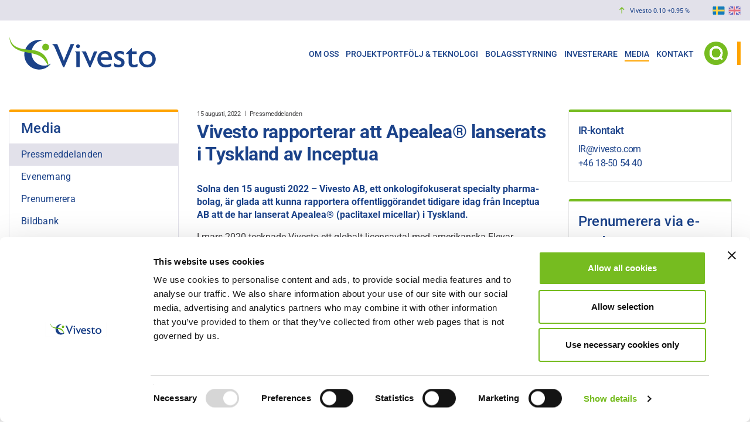

--- FILE ---
content_type: text/html; charset=UTF-8
request_url: https://www.vivesto.com/sv/vivesto-rapporterar-att-apealea-lanserats-i-tyskland-av-inceptua/
body_size: 17727
content:

<!doctype html>
<html lang="sv-SE">
<head>
        <meta charset="utf-8">
    <meta http-equiv="x-ua-compatible" content="ie=edge">
    <meta name="viewport" content="width=device-width, initial-scale=1, viewport-fit=cover">
    
    <link rel="apple-touch-icon" sizes="180x180" href="https://www.vivesto.com/sv/wp-content/themes/oasmia2020/dist/images/apple-touch-icon.png">
    <link rel="icon" type="image/png" sizes="32x32" href="https://www.vivesto.com/sv/wp-content/themes/oasmia2020/dist/images/favicon-32x32.png">
    <link rel="icon" type="image/png" sizes="16x16" href="https://www.vivesto.com/sv/wp-content/themes/oasmia2020/dist/images/favicon-16x16.png">
    <link rel="manifest" href="https://www.vivesto.com/sv/wp-content/themes/oasmia2020/dist/images/site.webmanifest">
    <link rel="mask-icon" href="https://www.vivesto.com/sv/wp-content/themes/oasmia2020/dist/images/safari-pinned-tab.svg" color="#1d4289">
    <link rel="shortcut icon" href="https://www.vivesto.com/sv/wp-content/themes/oasmia2020/dist/images/favicon.ico">
    <meta name="msapplication-TileColor" content="#ffffff">
    <meta name="msapplication-config" content="https://www.vivesto.com/sv/wp-content/themes/oasmia2020/dist/images/browserconfig.xml">
    <meta name="theme-color" content="#ffffff">


    <!-- <link rel="stylesheet" href="https://use.typekit.net/bxw1zsh.css"> -->
    
    
    <style type="text/css">@font-face {font-family:Roboto;font-style:normal;font-weight:300;src:url(/cf-fonts/s/roboto/5.0.11/vietnamese/300/normal.woff2);unicode-range:U+0102-0103,U+0110-0111,U+0128-0129,U+0168-0169,U+01A0-01A1,U+01AF-01B0,U+0300-0301,U+0303-0304,U+0308-0309,U+0323,U+0329,U+1EA0-1EF9,U+20AB;font-display:swap;}@font-face {font-family:Roboto;font-style:normal;font-weight:300;src:url(/cf-fonts/s/roboto/5.0.11/latin-ext/300/normal.woff2);unicode-range:U+0100-02AF,U+0304,U+0308,U+0329,U+1E00-1E9F,U+1EF2-1EFF,U+2020,U+20A0-20AB,U+20AD-20CF,U+2113,U+2C60-2C7F,U+A720-A7FF;font-display:swap;}@font-face {font-family:Roboto;font-style:normal;font-weight:300;src:url(/cf-fonts/s/roboto/5.0.11/greek/300/normal.woff2);unicode-range:U+0370-03FF;font-display:swap;}@font-face {font-family:Roboto;font-style:normal;font-weight:300;src:url(/cf-fonts/s/roboto/5.0.11/cyrillic-ext/300/normal.woff2);unicode-range:U+0460-052F,U+1C80-1C88,U+20B4,U+2DE0-2DFF,U+A640-A69F,U+FE2E-FE2F;font-display:swap;}@font-face {font-family:Roboto;font-style:normal;font-weight:300;src:url(/cf-fonts/s/roboto/5.0.11/cyrillic/300/normal.woff2);unicode-range:U+0301,U+0400-045F,U+0490-0491,U+04B0-04B1,U+2116;font-display:swap;}@font-face {font-family:Roboto;font-style:normal;font-weight:300;src:url(/cf-fonts/s/roboto/5.0.11/latin/300/normal.woff2);unicode-range:U+0000-00FF,U+0131,U+0152-0153,U+02BB-02BC,U+02C6,U+02DA,U+02DC,U+0304,U+0308,U+0329,U+2000-206F,U+2074,U+20AC,U+2122,U+2191,U+2193,U+2212,U+2215,U+FEFF,U+FFFD;font-display:swap;}@font-face {font-family:Roboto;font-style:normal;font-weight:300;src:url(/cf-fonts/s/roboto/5.0.11/greek-ext/300/normal.woff2);unicode-range:U+1F00-1FFF;font-display:swap;}@font-face {font-family:Roboto;font-style:normal;font-weight:400;src:url(/cf-fonts/s/roboto/5.0.11/cyrillic-ext/400/normal.woff2);unicode-range:U+0460-052F,U+1C80-1C88,U+20B4,U+2DE0-2DFF,U+A640-A69F,U+FE2E-FE2F;font-display:swap;}@font-face {font-family:Roboto;font-style:normal;font-weight:400;src:url(/cf-fonts/s/roboto/5.0.11/vietnamese/400/normal.woff2);unicode-range:U+0102-0103,U+0110-0111,U+0128-0129,U+0168-0169,U+01A0-01A1,U+01AF-01B0,U+0300-0301,U+0303-0304,U+0308-0309,U+0323,U+0329,U+1EA0-1EF9,U+20AB;font-display:swap;}@font-face {font-family:Roboto;font-style:normal;font-weight:400;src:url(/cf-fonts/s/roboto/5.0.11/greek/400/normal.woff2);unicode-range:U+0370-03FF;font-display:swap;}@font-face {font-family:Roboto;font-style:normal;font-weight:400;src:url(/cf-fonts/s/roboto/5.0.11/cyrillic/400/normal.woff2);unicode-range:U+0301,U+0400-045F,U+0490-0491,U+04B0-04B1,U+2116;font-display:swap;}@font-face {font-family:Roboto;font-style:normal;font-weight:400;src:url(/cf-fonts/s/roboto/5.0.11/greek-ext/400/normal.woff2);unicode-range:U+1F00-1FFF;font-display:swap;}@font-face {font-family:Roboto;font-style:normal;font-weight:400;src:url(/cf-fonts/s/roboto/5.0.11/latin/400/normal.woff2);unicode-range:U+0000-00FF,U+0131,U+0152-0153,U+02BB-02BC,U+02C6,U+02DA,U+02DC,U+0304,U+0308,U+0329,U+2000-206F,U+2074,U+20AC,U+2122,U+2191,U+2193,U+2212,U+2215,U+FEFF,U+FFFD;font-display:swap;}@font-face {font-family:Roboto;font-style:normal;font-weight:400;src:url(/cf-fonts/s/roboto/5.0.11/latin-ext/400/normal.woff2);unicode-range:U+0100-02AF,U+0304,U+0308,U+0329,U+1E00-1E9F,U+1EF2-1EFF,U+2020,U+20A0-20AB,U+20AD-20CF,U+2113,U+2C60-2C7F,U+A720-A7FF;font-display:swap;}@font-face {font-family:Roboto;font-style:normal;font-weight:500;src:url(/cf-fonts/s/roboto/5.0.11/cyrillic-ext/500/normal.woff2);unicode-range:U+0460-052F,U+1C80-1C88,U+20B4,U+2DE0-2DFF,U+A640-A69F,U+FE2E-FE2F;font-display:swap;}@font-face {font-family:Roboto;font-style:normal;font-weight:500;src:url(/cf-fonts/s/roboto/5.0.11/latin-ext/500/normal.woff2);unicode-range:U+0100-02AF,U+0304,U+0308,U+0329,U+1E00-1E9F,U+1EF2-1EFF,U+2020,U+20A0-20AB,U+20AD-20CF,U+2113,U+2C60-2C7F,U+A720-A7FF;font-display:swap;}@font-face {font-family:Roboto;font-style:normal;font-weight:500;src:url(/cf-fonts/s/roboto/5.0.11/vietnamese/500/normal.woff2);unicode-range:U+0102-0103,U+0110-0111,U+0128-0129,U+0168-0169,U+01A0-01A1,U+01AF-01B0,U+0300-0301,U+0303-0304,U+0308-0309,U+0323,U+0329,U+1EA0-1EF9,U+20AB;font-display:swap;}@font-face {font-family:Roboto;font-style:normal;font-weight:500;src:url(/cf-fonts/s/roboto/5.0.11/cyrillic/500/normal.woff2);unicode-range:U+0301,U+0400-045F,U+0490-0491,U+04B0-04B1,U+2116;font-display:swap;}@font-face {font-family:Roboto;font-style:normal;font-weight:500;src:url(/cf-fonts/s/roboto/5.0.11/latin/500/normal.woff2);unicode-range:U+0000-00FF,U+0131,U+0152-0153,U+02BB-02BC,U+02C6,U+02DA,U+02DC,U+0304,U+0308,U+0329,U+2000-206F,U+2074,U+20AC,U+2122,U+2191,U+2193,U+2212,U+2215,U+FEFF,U+FFFD;font-display:swap;}@font-face {font-family:Roboto;font-style:normal;font-weight:500;src:url(/cf-fonts/s/roboto/5.0.11/greek-ext/500/normal.woff2);unicode-range:U+1F00-1FFF;font-display:swap;}@font-face {font-family:Roboto;font-style:normal;font-weight:500;src:url(/cf-fonts/s/roboto/5.0.11/greek/500/normal.woff2);unicode-range:U+0370-03FF;font-display:swap;}@font-face {font-family:Roboto;font-style:normal;font-weight:700;src:url(/cf-fonts/s/roboto/5.0.11/latin/700/normal.woff2);unicode-range:U+0000-00FF,U+0131,U+0152-0153,U+02BB-02BC,U+02C6,U+02DA,U+02DC,U+0304,U+0308,U+0329,U+2000-206F,U+2074,U+20AC,U+2122,U+2191,U+2193,U+2212,U+2215,U+FEFF,U+FFFD;font-display:swap;}@font-face {font-family:Roboto;font-style:normal;font-weight:700;src:url(/cf-fonts/s/roboto/5.0.11/vietnamese/700/normal.woff2);unicode-range:U+0102-0103,U+0110-0111,U+0128-0129,U+0168-0169,U+01A0-01A1,U+01AF-01B0,U+0300-0301,U+0303-0304,U+0308-0309,U+0323,U+0329,U+1EA0-1EF9,U+20AB;font-display:swap;}@font-face {font-family:Roboto;font-style:normal;font-weight:700;src:url(/cf-fonts/s/roboto/5.0.11/greek/700/normal.woff2);unicode-range:U+0370-03FF;font-display:swap;}@font-face {font-family:Roboto;font-style:normal;font-weight:700;src:url(/cf-fonts/s/roboto/5.0.11/latin-ext/700/normal.woff2);unicode-range:U+0100-02AF,U+0304,U+0308,U+0329,U+1E00-1E9F,U+1EF2-1EFF,U+2020,U+20A0-20AB,U+20AD-20CF,U+2113,U+2C60-2C7F,U+A720-A7FF;font-display:swap;}@font-face {font-family:Roboto;font-style:normal;font-weight:700;src:url(/cf-fonts/s/roboto/5.0.11/greek-ext/700/normal.woff2);unicode-range:U+1F00-1FFF;font-display:swap;}@font-face {font-family:Roboto;font-style:normal;font-weight:700;src:url(/cf-fonts/s/roboto/5.0.11/cyrillic/700/normal.woff2);unicode-range:U+0301,U+0400-045F,U+0490-0491,U+04B0-04B1,U+2116;font-display:swap;}@font-face {font-family:Roboto;font-style:normal;font-weight:700;src:url(/cf-fonts/s/roboto/5.0.11/cyrillic-ext/700/normal.woff2);unicode-range:U+0460-052F,U+1C80-1C88,U+20B4,U+2DE0-2DFF,U+A640-A69F,U+FE2E-FE2F;font-display:swap;}@font-face {font-family:Roboto;font-style:italic;font-weight:300;src:url(/cf-fonts/s/roboto/5.0.11/vietnamese/300/italic.woff2);unicode-range:U+0102-0103,U+0110-0111,U+0128-0129,U+0168-0169,U+01A0-01A1,U+01AF-01B0,U+0300-0301,U+0303-0304,U+0308-0309,U+0323,U+0329,U+1EA0-1EF9,U+20AB;font-display:swap;}@font-face {font-family:Roboto;font-style:italic;font-weight:300;src:url(/cf-fonts/s/roboto/5.0.11/latin-ext/300/italic.woff2);unicode-range:U+0100-02AF,U+0304,U+0308,U+0329,U+1E00-1E9F,U+1EF2-1EFF,U+2020,U+20A0-20AB,U+20AD-20CF,U+2113,U+2C60-2C7F,U+A720-A7FF;font-display:swap;}@font-face {font-family:Roboto;font-style:italic;font-weight:300;src:url(/cf-fonts/s/roboto/5.0.11/greek/300/italic.woff2);unicode-range:U+0370-03FF;font-display:swap;}@font-face {font-family:Roboto;font-style:italic;font-weight:300;src:url(/cf-fonts/s/roboto/5.0.11/cyrillic-ext/300/italic.woff2);unicode-range:U+0460-052F,U+1C80-1C88,U+20B4,U+2DE0-2DFF,U+A640-A69F,U+FE2E-FE2F;font-display:swap;}@font-face {font-family:Roboto;font-style:italic;font-weight:300;src:url(/cf-fonts/s/roboto/5.0.11/cyrillic/300/italic.woff2);unicode-range:U+0301,U+0400-045F,U+0490-0491,U+04B0-04B1,U+2116;font-display:swap;}@font-face {font-family:Roboto;font-style:italic;font-weight:300;src:url(/cf-fonts/s/roboto/5.0.11/greek-ext/300/italic.woff2);unicode-range:U+1F00-1FFF;font-display:swap;}@font-face {font-family:Roboto;font-style:italic;font-weight:300;src:url(/cf-fonts/s/roboto/5.0.11/latin/300/italic.woff2);unicode-range:U+0000-00FF,U+0131,U+0152-0153,U+02BB-02BC,U+02C6,U+02DA,U+02DC,U+0304,U+0308,U+0329,U+2000-206F,U+2074,U+20AC,U+2122,U+2191,U+2193,U+2212,U+2215,U+FEFF,U+FFFD;font-display:swap;}@font-face {font-family:Roboto;font-style:italic;font-weight:400;src:url(/cf-fonts/s/roboto/5.0.11/greek-ext/400/italic.woff2);unicode-range:U+1F00-1FFF;font-display:swap;}@font-face {font-family:Roboto;font-style:italic;font-weight:400;src:url(/cf-fonts/s/roboto/5.0.11/latin-ext/400/italic.woff2);unicode-range:U+0100-02AF,U+0304,U+0308,U+0329,U+1E00-1E9F,U+1EF2-1EFF,U+2020,U+20A0-20AB,U+20AD-20CF,U+2113,U+2C60-2C7F,U+A720-A7FF;font-display:swap;}@font-face {font-family:Roboto;font-style:italic;font-weight:400;src:url(/cf-fonts/s/roboto/5.0.11/cyrillic-ext/400/italic.woff2);unicode-range:U+0460-052F,U+1C80-1C88,U+20B4,U+2DE0-2DFF,U+A640-A69F,U+FE2E-FE2F;font-display:swap;}@font-face {font-family:Roboto;font-style:italic;font-weight:400;src:url(/cf-fonts/s/roboto/5.0.11/cyrillic/400/italic.woff2);unicode-range:U+0301,U+0400-045F,U+0490-0491,U+04B0-04B1,U+2116;font-display:swap;}@font-face {font-family:Roboto;font-style:italic;font-weight:400;src:url(/cf-fonts/s/roboto/5.0.11/vietnamese/400/italic.woff2);unicode-range:U+0102-0103,U+0110-0111,U+0128-0129,U+0168-0169,U+01A0-01A1,U+01AF-01B0,U+0300-0301,U+0303-0304,U+0308-0309,U+0323,U+0329,U+1EA0-1EF9,U+20AB;font-display:swap;}@font-face {font-family:Roboto;font-style:italic;font-weight:400;src:url(/cf-fonts/s/roboto/5.0.11/greek/400/italic.woff2);unicode-range:U+0370-03FF;font-display:swap;}@font-face {font-family:Roboto;font-style:italic;font-weight:400;src:url(/cf-fonts/s/roboto/5.0.11/latin/400/italic.woff2);unicode-range:U+0000-00FF,U+0131,U+0152-0153,U+02BB-02BC,U+02C6,U+02DA,U+02DC,U+0304,U+0308,U+0329,U+2000-206F,U+2074,U+20AC,U+2122,U+2191,U+2193,U+2212,U+2215,U+FEFF,U+FFFD;font-display:swap;}@font-face {font-family:Roboto;font-style:italic;font-weight:500;src:url(/cf-fonts/s/roboto/5.0.11/greek-ext/500/italic.woff2);unicode-range:U+1F00-1FFF;font-display:swap;}@font-face {font-family:Roboto;font-style:italic;font-weight:500;src:url(/cf-fonts/s/roboto/5.0.11/vietnamese/500/italic.woff2);unicode-range:U+0102-0103,U+0110-0111,U+0128-0129,U+0168-0169,U+01A0-01A1,U+01AF-01B0,U+0300-0301,U+0303-0304,U+0308-0309,U+0323,U+0329,U+1EA0-1EF9,U+20AB;font-display:swap;}@font-face {font-family:Roboto;font-style:italic;font-weight:500;src:url(/cf-fonts/s/roboto/5.0.11/latin/500/italic.woff2);unicode-range:U+0000-00FF,U+0131,U+0152-0153,U+02BB-02BC,U+02C6,U+02DA,U+02DC,U+0304,U+0308,U+0329,U+2000-206F,U+2074,U+20AC,U+2122,U+2191,U+2193,U+2212,U+2215,U+FEFF,U+FFFD;font-display:swap;}@font-face {font-family:Roboto;font-style:italic;font-weight:500;src:url(/cf-fonts/s/roboto/5.0.11/latin-ext/500/italic.woff2);unicode-range:U+0100-02AF,U+0304,U+0308,U+0329,U+1E00-1E9F,U+1EF2-1EFF,U+2020,U+20A0-20AB,U+20AD-20CF,U+2113,U+2C60-2C7F,U+A720-A7FF;font-display:swap;}@font-face {font-family:Roboto;font-style:italic;font-weight:500;src:url(/cf-fonts/s/roboto/5.0.11/cyrillic/500/italic.woff2);unicode-range:U+0301,U+0400-045F,U+0490-0491,U+04B0-04B1,U+2116;font-display:swap;}@font-face {font-family:Roboto;font-style:italic;font-weight:500;src:url(/cf-fonts/s/roboto/5.0.11/greek/500/italic.woff2);unicode-range:U+0370-03FF;font-display:swap;}@font-face {font-family:Roboto;font-style:italic;font-weight:500;src:url(/cf-fonts/s/roboto/5.0.11/cyrillic-ext/500/italic.woff2);unicode-range:U+0460-052F,U+1C80-1C88,U+20B4,U+2DE0-2DFF,U+A640-A69F,U+FE2E-FE2F;font-display:swap;}@font-face {font-family:Roboto;font-style:italic;font-weight:700;src:url(/cf-fonts/s/roboto/5.0.11/cyrillic/700/italic.woff2);unicode-range:U+0301,U+0400-045F,U+0490-0491,U+04B0-04B1,U+2116;font-display:swap;}@font-face {font-family:Roboto;font-style:italic;font-weight:700;src:url(/cf-fonts/s/roboto/5.0.11/latin-ext/700/italic.woff2);unicode-range:U+0100-02AF,U+0304,U+0308,U+0329,U+1E00-1E9F,U+1EF2-1EFF,U+2020,U+20A0-20AB,U+20AD-20CF,U+2113,U+2C60-2C7F,U+A720-A7FF;font-display:swap;}@font-face {font-family:Roboto;font-style:italic;font-weight:700;src:url(/cf-fonts/s/roboto/5.0.11/greek-ext/700/italic.woff2);unicode-range:U+1F00-1FFF;font-display:swap;}@font-face {font-family:Roboto;font-style:italic;font-weight:700;src:url(/cf-fonts/s/roboto/5.0.11/greek/700/italic.woff2);unicode-range:U+0370-03FF;font-display:swap;}@font-face {font-family:Roboto;font-style:italic;font-weight:700;src:url(/cf-fonts/s/roboto/5.0.11/vietnamese/700/italic.woff2);unicode-range:U+0102-0103,U+0110-0111,U+0128-0129,U+0168-0169,U+01A0-01A1,U+01AF-01B0,U+0300-0301,U+0303-0304,U+0308-0309,U+0323,U+0329,U+1EA0-1EF9,U+20AB;font-display:swap;}@font-face {font-family:Roboto;font-style:italic;font-weight:700;src:url(/cf-fonts/s/roboto/5.0.11/cyrillic-ext/700/italic.woff2);unicode-range:U+0460-052F,U+1C80-1C88,U+20B4,U+2DE0-2DFF,U+A640-A69F,U+FE2E-FE2F;font-display:swap;}@font-face {font-family:Roboto;font-style:italic;font-weight:700;src:url(/cf-fonts/s/roboto/5.0.11/latin/700/italic.woff2);unicode-range:U+0000-00FF,U+0131,U+0152-0153,U+02BB-02BC,U+02C6,U+02DA,U+02DC,U+0304,U+0308,U+0329,U+2000-206F,U+2074,U+20AC,U+2122,U+2191,U+2193,U+2212,U+2215,U+FEFF,U+FFFD;font-display:swap;}</style>
    
    <title>Vivesto rapporterar att Apealea® lanserats i Tyskland av Inceptua &#8211; Vivesto</title>
<meta name='robots' content='max-image-preview:large' />
	<style>img:is([sizes="auto" i], [sizes^="auto," i]) { contain-intrinsic-size: 3000px 1500px }</style>
	<script type="text/javascript">
/* <![CDATA[ */
window._wpemojiSettings = {"baseUrl":"https:\/\/s.w.org\/images\/core\/emoji\/16.0.1\/72x72\/","ext":".png","svgUrl":"https:\/\/s.w.org\/images\/core\/emoji\/16.0.1\/svg\/","svgExt":".svg","source":{"concatemoji":"https:\/\/www.vivesto.com\/sv\/wp-includes\/js\/wp-emoji-release.min.js?ver=6.8.3"}};
/*! This file is auto-generated */
!function(s,n){var o,i,e;function c(e){try{var t={supportTests:e,timestamp:(new Date).valueOf()};sessionStorage.setItem(o,JSON.stringify(t))}catch(e){}}function p(e,t,n){e.clearRect(0,0,e.canvas.width,e.canvas.height),e.fillText(t,0,0);var t=new Uint32Array(e.getImageData(0,0,e.canvas.width,e.canvas.height).data),a=(e.clearRect(0,0,e.canvas.width,e.canvas.height),e.fillText(n,0,0),new Uint32Array(e.getImageData(0,0,e.canvas.width,e.canvas.height).data));return t.every(function(e,t){return e===a[t]})}function u(e,t){e.clearRect(0,0,e.canvas.width,e.canvas.height),e.fillText(t,0,0);for(var n=e.getImageData(16,16,1,1),a=0;a<n.data.length;a++)if(0!==n.data[a])return!1;return!0}function f(e,t,n,a){switch(t){case"flag":return n(e,"\ud83c\udff3\ufe0f\u200d\u26a7\ufe0f","\ud83c\udff3\ufe0f\u200b\u26a7\ufe0f")?!1:!n(e,"\ud83c\udde8\ud83c\uddf6","\ud83c\udde8\u200b\ud83c\uddf6")&&!n(e,"\ud83c\udff4\udb40\udc67\udb40\udc62\udb40\udc65\udb40\udc6e\udb40\udc67\udb40\udc7f","\ud83c\udff4\u200b\udb40\udc67\u200b\udb40\udc62\u200b\udb40\udc65\u200b\udb40\udc6e\u200b\udb40\udc67\u200b\udb40\udc7f");case"emoji":return!a(e,"\ud83e\udedf")}return!1}function g(e,t,n,a){var r="undefined"!=typeof WorkerGlobalScope&&self instanceof WorkerGlobalScope?new OffscreenCanvas(300,150):s.createElement("canvas"),o=r.getContext("2d",{willReadFrequently:!0}),i=(o.textBaseline="top",o.font="600 32px Arial",{});return e.forEach(function(e){i[e]=t(o,e,n,a)}),i}function t(e){var t=s.createElement("script");t.src=e,t.defer=!0,s.head.appendChild(t)}"undefined"!=typeof Promise&&(o="wpEmojiSettingsSupports",i=["flag","emoji"],n.supports={everything:!0,everythingExceptFlag:!0},e=new Promise(function(e){s.addEventListener("DOMContentLoaded",e,{once:!0})}),new Promise(function(t){var n=function(){try{var e=JSON.parse(sessionStorage.getItem(o));if("object"==typeof e&&"number"==typeof e.timestamp&&(new Date).valueOf()<e.timestamp+604800&&"object"==typeof e.supportTests)return e.supportTests}catch(e){}return null}();if(!n){if("undefined"!=typeof Worker&&"undefined"!=typeof OffscreenCanvas&&"undefined"!=typeof URL&&URL.createObjectURL&&"undefined"!=typeof Blob)try{var e="postMessage("+g.toString()+"("+[JSON.stringify(i),f.toString(),p.toString(),u.toString()].join(",")+"));",a=new Blob([e],{type:"text/javascript"}),r=new Worker(URL.createObjectURL(a),{name:"wpTestEmojiSupports"});return void(r.onmessage=function(e){c(n=e.data),r.terminate(),t(n)})}catch(e){}c(n=g(i,f,p,u))}t(n)}).then(function(e){for(var t in e)n.supports[t]=e[t],n.supports.everything=n.supports.everything&&n.supports[t],"flag"!==t&&(n.supports.everythingExceptFlag=n.supports.everythingExceptFlag&&n.supports[t]);n.supports.everythingExceptFlag=n.supports.everythingExceptFlag&&!n.supports.flag,n.DOMReady=!1,n.readyCallback=function(){n.DOMReady=!0}}).then(function(){return e}).then(function(){var e;n.supports.everything||(n.readyCallback(),(e=n.source||{}).concatemoji?t(e.concatemoji):e.wpemoji&&e.twemoji&&(t(e.twemoji),t(e.wpemoji)))}))}((window,document),window._wpemojiSettings);
/* ]]> */
</script>
<style id='wp-emoji-styles-inline-css' type='text/css'>

	img.wp-smiley, img.emoji {
		display: inline !important;
		border: none !important;
		box-shadow: none !important;
		height: 1em !important;
		width: 1em !important;
		margin: 0 0.07em !important;
		vertical-align: -0.1em !important;
		background: none !important;
		padding: 0 !important;
	}
</style>
<link rel='stylesheet' id='wp-block-library-css' href='https://www.vivesto.com/sv/wp-includes/css/dist/block-library/style.min.css?ver=6.8.3' type='text/css' media='all' />
<style id='classic-theme-styles-inline-css' type='text/css'>
/*! This file is auto-generated */
.wp-block-button__link{color:#fff;background-color:#32373c;border-radius:9999px;box-shadow:none;text-decoration:none;padding:calc(.667em + 2px) calc(1.333em + 2px);font-size:1.125em}.wp-block-file__button{background:#32373c;color:#fff;text-decoration:none}
</style>
<style id='global-styles-inline-css' type='text/css'>
:root{--wp--preset--aspect-ratio--square: 1;--wp--preset--aspect-ratio--4-3: 4/3;--wp--preset--aspect-ratio--3-4: 3/4;--wp--preset--aspect-ratio--3-2: 3/2;--wp--preset--aspect-ratio--2-3: 2/3;--wp--preset--aspect-ratio--16-9: 16/9;--wp--preset--aspect-ratio--9-16: 9/16;--wp--preset--color--black: #000000;--wp--preset--color--cyan-bluish-gray: #abb8c3;--wp--preset--color--white: #ffffff;--wp--preset--color--pale-pink: #f78da7;--wp--preset--color--vivid-red: #cf2e2e;--wp--preset--color--luminous-vivid-orange: #ff6900;--wp--preset--color--luminous-vivid-amber: #fcb900;--wp--preset--color--light-green-cyan: #7bdcb5;--wp--preset--color--vivid-green-cyan: #00d084;--wp--preset--color--pale-cyan-blue: #8ed1fc;--wp--preset--color--vivid-cyan-blue: #0693e3;--wp--preset--color--vivid-purple: #9b51e0;--wp--preset--gradient--vivid-cyan-blue-to-vivid-purple: linear-gradient(135deg,rgba(6,147,227,1) 0%,rgb(155,81,224) 100%);--wp--preset--gradient--light-green-cyan-to-vivid-green-cyan: linear-gradient(135deg,rgb(122,220,180) 0%,rgb(0,208,130) 100%);--wp--preset--gradient--luminous-vivid-amber-to-luminous-vivid-orange: linear-gradient(135deg,rgba(252,185,0,1) 0%,rgba(255,105,0,1) 100%);--wp--preset--gradient--luminous-vivid-orange-to-vivid-red: linear-gradient(135deg,rgba(255,105,0,1) 0%,rgb(207,46,46) 100%);--wp--preset--gradient--very-light-gray-to-cyan-bluish-gray: linear-gradient(135deg,rgb(238,238,238) 0%,rgb(169,184,195) 100%);--wp--preset--gradient--cool-to-warm-spectrum: linear-gradient(135deg,rgb(74,234,220) 0%,rgb(151,120,209) 20%,rgb(207,42,186) 40%,rgb(238,44,130) 60%,rgb(251,105,98) 80%,rgb(254,248,76) 100%);--wp--preset--gradient--blush-light-purple: linear-gradient(135deg,rgb(255,206,236) 0%,rgb(152,150,240) 100%);--wp--preset--gradient--blush-bordeaux: linear-gradient(135deg,rgb(254,205,165) 0%,rgb(254,45,45) 50%,rgb(107,0,62) 100%);--wp--preset--gradient--luminous-dusk: linear-gradient(135deg,rgb(255,203,112) 0%,rgb(199,81,192) 50%,rgb(65,88,208) 100%);--wp--preset--gradient--pale-ocean: linear-gradient(135deg,rgb(255,245,203) 0%,rgb(182,227,212) 50%,rgb(51,167,181) 100%);--wp--preset--gradient--electric-grass: linear-gradient(135deg,rgb(202,248,128) 0%,rgb(113,206,126) 100%);--wp--preset--gradient--midnight: linear-gradient(135deg,rgb(2,3,129) 0%,rgb(40,116,252) 100%);--wp--preset--font-size--small: 13px;--wp--preset--font-size--medium: 20px;--wp--preset--font-size--large: 36px;--wp--preset--font-size--x-large: 42px;--wp--preset--spacing--20: 0.44rem;--wp--preset--spacing--30: 0.67rem;--wp--preset--spacing--40: 1rem;--wp--preset--spacing--50: 1.5rem;--wp--preset--spacing--60: 2.25rem;--wp--preset--spacing--70: 3.38rem;--wp--preset--spacing--80: 5.06rem;--wp--preset--shadow--natural: 6px 6px 9px rgba(0, 0, 0, 0.2);--wp--preset--shadow--deep: 12px 12px 50px rgba(0, 0, 0, 0.4);--wp--preset--shadow--sharp: 6px 6px 0px rgba(0, 0, 0, 0.2);--wp--preset--shadow--outlined: 6px 6px 0px -3px rgba(255, 255, 255, 1), 6px 6px rgba(0, 0, 0, 1);--wp--preset--shadow--crisp: 6px 6px 0px rgba(0, 0, 0, 1);}:where(.is-layout-flex){gap: 0.5em;}:where(.is-layout-grid){gap: 0.5em;}body .is-layout-flex{display: flex;}.is-layout-flex{flex-wrap: wrap;align-items: center;}.is-layout-flex > :is(*, div){margin: 0;}body .is-layout-grid{display: grid;}.is-layout-grid > :is(*, div){margin: 0;}:where(.wp-block-columns.is-layout-flex){gap: 2em;}:where(.wp-block-columns.is-layout-grid){gap: 2em;}:where(.wp-block-post-template.is-layout-flex){gap: 1.25em;}:where(.wp-block-post-template.is-layout-grid){gap: 1.25em;}.has-black-color{color: var(--wp--preset--color--black) !important;}.has-cyan-bluish-gray-color{color: var(--wp--preset--color--cyan-bluish-gray) !important;}.has-white-color{color: var(--wp--preset--color--white) !important;}.has-pale-pink-color{color: var(--wp--preset--color--pale-pink) !important;}.has-vivid-red-color{color: var(--wp--preset--color--vivid-red) !important;}.has-luminous-vivid-orange-color{color: var(--wp--preset--color--luminous-vivid-orange) !important;}.has-luminous-vivid-amber-color{color: var(--wp--preset--color--luminous-vivid-amber) !important;}.has-light-green-cyan-color{color: var(--wp--preset--color--light-green-cyan) !important;}.has-vivid-green-cyan-color{color: var(--wp--preset--color--vivid-green-cyan) !important;}.has-pale-cyan-blue-color{color: var(--wp--preset--color--pale-cyan-blue) !important;}.has-vivid-cyan-blue-color{color: var(--wp--preset--color--vivid-cyan-blue) !important;}.has-vivid-purple-color{color: var(--wp--preset--color--vivid-purple) !important;}.has-black-background-color{background-color: var(--wp--preset--color--black) !important;}.has-cyan-bluish-gray-background-color{background-color: var(--wp--preset--color--cyan-bluish-gray) !important;}.has-white-background-color{background-color: var(--wp--preset--color--white) !important;}.has-pale-pink-background-color{background-color: var(--wp--preset--color--pale-pink) !important;}.has-vivid-red-background-color{background-color: var(--wp--preset--color--vivid-red) !important;}.has-luminous-vivid-orange-background-color{background-color: var(--wp--preset--color--luminous-vivid-orange) !important;}.has-luminous-vivid-amber-background-color{background-color: var(--wp--preset--color--luminous-vivid-amber) !important;}.has-light-green-cyan-background-color{background-color: var(--wp--preset--color--light-green-cyan) !important;}.has-vivid-green-cyan-background-color{background-color: var(--wp--preset--color--vivid-green-cyan) !important;}.has-pale-cyan-blue-background-color{background-color: var(--wp--preset--color--pale-cyan-blue) !important;}.has-vivid-cyan-blue-background-color{background-color: var(--wp--preset--color--vivid-cyan-blue) !important;}.has-vivid-purple-background-color{background-color: var(--wp--preset--color--vivid-purple) !important;}.has-black-border-color{border-color: var(--wp--preset--color--black) !important;}.has-cyan-bluish-gray-border-color{border-color: var(--wp--preset--color--cyan-bluish-gray) !important;}.has-white-border-color{border-color: var(--wp--preset--color--white) !important;}.has-pale-pink-border-color{border-color: var(--wp--preset--color--pale-pink) !important;}.has-vivid-red-border-color{border-color: var(--wp--preset--color--vivid-red) !important;}.has-luminous-vivid-orange-border-color{border-color: var(--wp--preset--color--luminous-vivid-orange) !important;}.has-luminous-vivid-amber-border-color{border-color: var(--wp--preset--color--luminous-vivid-amber) !important;}.has-light-green-cyan-border-color{border-color: var(--wp--preset--color--light-green-cyan) !important;}.has-vivid-green-cyan-border-color{border-color: var(--wp--preset--color--vivid-green-cyan) !important;}.has-pale-cyan-blue-border-color{border-color: var(--wp--preset--color--pale-cyan-blue) !important;}.has-vivid-cyan-blue-border-color{border-color: var(--wp--preset--color--vivid-cyan-blue) !important;}.has-vivid-purple-border-color{border-color: var(--wp--preset--color--vivid-purple) !important;}.has-vivid-cyan-blue-to-vivid-purple-gradient-background{background: var(--wp--preset--gradient--vivid-cyan-blue-to-vivid-purple) !important;}.has-light-green-cyan-to-vivid-green-cyan-gradient-background{background: var(--wp--preset--gradient--light-green-cyan-to-vivid-green-cyan) !important;}.has-luminous-vivid-amber-to-luminous-vivid-orange-gradient-background{background: var(--wp--preset--gradient--luminous-vivid-amber-to-luminous-vivid-orange) !important;}.has-luminous-vivid-orange-to-vivid-red-gradient-background{background: var(--wp--preset--gradient--luminous-vivid-orange-to-vivid-red) !important;}.has-very-light-gray-to-cyan-bluish-gray-gradient-background{background: var(--wp--preset--gradient--very-light-gray-to-cyan-bluish-gray) !important;}.has-cool-to-warm-spectrum-gradient-background{background: var(--wp--preset--gradient--cool-to-warm-spectrum) !important;}.has-blush-light-purple-gradient-background{background: var(--wp--preset--gradient--blush-light-purple) !important;}.has-blush-bordeaux-gradient-background{background: var(--wp--preset--gradient--blush-bordeaux) !important;}.has-luminous-dusk-gradient-background{background: var(--wp--preset--gradient--luminous-dusk) !important;}.has-pale-ocean-gradient-background{background: var(--wp--preset--gradient--pale-ocean) !important;}.has-electric-grass-gradient-background{background: var(--wp--preset--gradient--electric-grass) !important;}.has-midnight-gradient-background{background: var(--wp--preset--gradient--midnight) !important;}.has-small-font-size{font-size: var(--wp--preset--font-size--small) !important;}.has-medium-font-size{font-size: var(--wp--preset--font-size--medium) !important;}.has-large-font-size{font-size: var(--wp--preset--font-size--large) !important;}.has-x-large-font-size{font-size: var(--wp--preset--font-size--x-large) !important;}
:where(.wp-block-post-template.is-layout-flex){gap: 1.25em;}:where(.wp-block-post-template.is-layout-grid){gap: 1.25em;}
:where(.wp-block-columns.is-layout-flex){gap: 2em;}:where(.wp-block-columns.is-layout-grid){gap: 2em;}
:root :where(.wp-block-pullquote){font-size: 1.5em;line-height: 1.6;}
</style>
<link rel='stylesheet' id='cryptx-styles-css' href='https://www.vivesto.com/sv/wp-content/plugins/cryptx/css/cryptx.css?ver=4.0.4' type='text/css' media='all' />
<link rel='stylesheet' id='sage/css-css' href='https://www.vivesto.com/sv/wp-content/themes/oasmia2020/dist/styles/main-573c9dfd0d.css' type='text/css' media='all' />
<script type="text/javascript" src="https://www.vivesto.com/sv/wp-includes/js/jquery/jquery.min.js?ver=3.7.1" id="jquery-core-js"></script>
<script type="text/javascript" src="https://www.vivesto.com/sv/wp-includes/js/jquery/jquery-migrate.min.js?ver=3.4.1" id="jquery-migrate-js"></script>
<script type="text/javascript" src="https://www.vivesto.com/sv/wp-content/themes/oasmia2020/boxes/box-cookie-disclaimer/js/cookie-dismiss.js?v=1769632216&amp;ver=6.8.3" id="cookie_dismiss-js"></script>
<script type="text/javascript" id="cryptx-js-js-extra">
/* <![CDATA[ */
var cryptxConfig = {"iterations":"10000","keyLength":"32","ivLength":"16","saltLength":"16","cipher":"aes-256-gcm"};
/* ]]> */
</script>
<script type="text/javascript" src="https://www.vivesto.com/sv/wp-content/plugins/cryptx/js/cryptx.min.js?ver=4.0.4" id="cryptx-js-js"></script>
<link rel="canonical" href="https://www.vivesto.com/sv/vivesto-rapporterar-att-apealea-lanserats-i-tyskland-av-inceptua/" />
<link rel='shortlink' href='https://www.vivesto.com/sv/?p=7312' />
<style>
    body #cpt_info_box{
      display:none!important;
    }
    body #wpadminbar #wp-admin-bar-wp-logo .ab-item .ab-icon:before{
      content: ""!important;
      background: url(https://www.vivesto.com/sv/wp-content/plugins/eklips-admin-lang-switcher/eklips.png);
      display: block;
      background-size: 21px;
      width: 21px;
      height: 21px;
    }
    body #wpadminbar #wp-admin-bar-site-name .ab-item:before{
      content: ""!important;
      background: url(https://www.vivesto.com/sv/wp-content/plugins/eklips-admin-lang-switcher/flags/sv.gif) !important;
      display: block;
      background-size: 16px 11px;
      width: 16px;
      height: 3px;
      margin-top: 8px;
    }

    @media only screen and (max-width: 782px) and (min-width: 600px){
      .wp-admin #wpadminbar #wp-admin-bar-wp-logo .ab-item .ab-icon:before{
        width: 30px;
        height: 30px;
        top: 8px;
        left: 10px;
        background-size: 30px;
      }
      body #wpadminbar #wp-admin-bar-site-name .ab-item:before{
        content: "\f102";
        top: 6px;
        left: 7px;
        background: none!important;
        width: auto;
        height: auto;
        margin-top: 0;
      }
    }

    @media only screen and (max-width: 599px){
      body #wpadminbar #wp-admin-bar-site-name .ab-item:before{
        content: "\f102";
        top: 6px;
        left: 7px;
        background: none!important;
        width: auto;
        height: auto;
        margin-top: 0;
      }
    }

    body .field_type-post_object select{
      width: 100%!important;
    }

    img.blavatar { display: none;}
    #wpadminbar .quicklinks li div.blavatar {display:none;}
    </style><meta name="description" content="Solna den 15 augusti 2022 – Vivesto AB, ett onkologifokuserat specialty pharma-bolag, är glada att kunna rapportera offentliggörandet tidigare idag från Inceptua AB att de har lanserat Apealea® (paclitaxel micellar) i Tyskland." />
<meta property="og:title" content="Vivesto rapporterar att Apealea® lanserats i Tyskland av Inceptua - Vivesto">
<meta property="og:description" content="Solna den 15 augusti 2022 – Vivesto AB, ett onkologifokuserat specialty pharma-bolag, är glada att kunna rapportera offentliggörandet tidigare idag från Inceptua AB att de har lanserat Apealea® (paclitaxel micellar) i Tyskland." />
<meta property="og:image" content="https://www.vivesto.com/sv/wp-content/uploads/sites/3/2022/03/vivesto-og-logo.jpg">
<meta property="og:type" content="website" />
<meta property="og:site_name" content="Vivesto" />
<meta property="og:url" content="https://www.vivesto.com/sv/vivesto-rapporterar-att-apealea-lanserats-i-tyskland-av-inceptua" />
<meta name="twitter:card" content="summary_large_image">
<meta name="twitter:site" content="@">
<meta name="twitter:title" content="Vivesto rapporterar att Apealea® lanserats i Tyskland av Inceptua - Vivesto">
<meta name="twitter:description" content="Solna den 15 augusti 2022 – Vivesto AB, ett onkologifokuserat specialty pharma-bolag, är glada att kunna rapportera offentliggörandet tidigare idag från Inceptua AB att de har lanserat Apealea® (paclitaxel micellar) i Tyskland.">
<meta name="twitter:image" content="https://www.vivesto.com/sv/wp-content/uploads/sites/3/2022/03/vivesto-og-logo.jpg">
     <style>
     #wpadminbar #wp-admin-bar-edaf_tables>.ab-item:before{
     	    content: '\f107';
     	    top: 2px;
     }
     </style>
<script type="text/javascript">
          var ajaxurl = "https://www.vivesto.com/sv/wp-admin/admin-ajax.php";
        </script><style type="text/css">.recentcomments a{display:inline !important;padding:0 !important;margin:0 !important;}</style>    <script id="Cookiebot" src="https://consent.cookiebot.eu/uc.js" data-cbid="f3e2a8ea-cfba-4cdd-a3d4-3c783654bb33" data-blockingmode="auto" type="text/javascript" async></script>
        <script>
      (function(i,s,o,g,r,a,m){i['GoogleAnalyticsObject']=r;i[r]=i[r]||function(){
        (i[r].q=i[r].q||[]).push(arguments)},i[r].l=1*new Date();a=s.createElement(o),
          m=s.getElementsByTagName(o)[0];a.async=1;a.src=g;m.parentNode.insertBefore(a,m)
      })(window,document,'script','https://www.google-analytics.com/analytics.js','ga');
      ga('create', 'UA-89368531-1', 'auto');
      ga('send', 'pageview');
    </script>
    <meta name="google-site-verification" content="FNj5oFJdmeNZ9dwuN-Fub9fq_G0Mcj0w_DGi7Mc23-I" />
    </head>
<body class="wp-singular post-template-default single single-post postid-7312 single-format-standard wp-theme-oasmia2020 no-special have-social-module no-slider no-hero have-sidebar-right have-sidebar-left no-top-image">

    <!--[if IE]>
<div class="alert alert-warning">
    You are using an <strong>outdated</strong> browser. Please <a href="http://browsehappy.com/">upgrade your
    browser</a> to improve your experience.</div>
<![endif]-->
<header class="header">
    <div class="header-top">
        <div class="container">
            
<section class="eda-module eda-module-type-mfn-shareticker image-none background-lblue">
        <div class="eda-module-bg-wrap">
        <div class="eda-module-content">
            
    <div class="share-price">
                <a href="https://www.vivesto.com/sv/aktien/">
                        <span class="price share-price-container share-price-container-small">
                <span class="top_share_img">
                    <img src="https://www.vivesto.com/sv/wp-content/themes/oasmia2020/dist/images/loader.gif" alt="Loading.." />
                </span>
            </span>
            <span class="share-change-percent share-change-percent-4575">

            </span>
                    </a>
        </div>
<script>
  jQuery(document).ready( function() {
    load_ticker_data('https://widget.datablocks.se/api/rose/widgets/stock-table?token=4483ff97-5e0f-438f-80f2-5a4c0b1a52eb&c=eefff176-c7ff-484b-8544-8315f1ef5111&type=json', 'SEK', 'Vivesto');
  });
</script>
        </div>
    </div>
</section>            <div class="header-lang-select">
                <div class="language-container">
                    
    <ul>
        <li class="lang-svenska active"><a>
                <img src="https://www.vivesto.com/sv/wp-content/themes/oasmia2020/assets/images/sv.svg"
                     alt="Vivesto logo"/>
            </a></li>
        <li class="lang-english"><a href="https://www.vivesto.com/en/section/media/press-releases/">
                <img src="https://www.vivesto.com/sv/wp-content/themes/oasmia2020/assets/images/en.svg"
                     alt="Vivesto logo"/>
            </a></li>
    </ul>
                </div>
            </div>
                    </div>
    </div>
    <div class="container">

        <div id="logo" class="logo">
            <a href="https://www.vivesto.com/sv" rel="nofollow">
            <svg width="747px" height="167px" viewBox="0 0 747 167" version="1.1" xmlns="http://www.w3.org/2000/svg" xmlns:xlink="http://www.w3.org/1999/xlink">
                <title>Vivesto</title>
                <g id="Page-1" stroke="none" stroke-width="1" fill="none" fill-rule="evenodd">
                    <g id="logo" transform="translate(0.876892, 0.350000)" fill-rule="nonzero">
                        <path d="M329.613108,35.94 L279.313108,153.82 L273.123108,153.82 L234.223108,61.93 C228.843108,49.18 224.643108,40.65 218.123108,37.65 L218.123108,35.94 L243.283108,35.94 L266.083108,91.94 C270.613108,103.18 275.473108,115.25 277.153108,122.29 C279.153108,115.29 284.023108,103.01 288.553108,91.94 L311.693108,35.94 L329.613108,35.94 Z" id="Path" fill="#1B4289"></path>
                        <path d="M357.593108,153.15 L340.833108,153.15 L340.833108,91.15 C340.833108,82.44 339.653108,76.9 333.453108,74.89 L333.453108,73.21 L357.593108,73.21 L357.593108,153.15 Z M349.043108,57.07 C343.648949,57.0202811 339.306998,52.62464 339.323524,47.2302774 C339.340144,41.8359148 343.709023,37.4670362 349.103386,37.4504157 C354.497748,37.4338898 358.893389,41.7758411 358.943108,47.17 C358.978427,49.8063119 357.946739,52.3449886 356.082418,54.2093099 C354.218097,56.0736312 351.67942,57.1053186 349.043108,57.07 L349.043108,57.07 Z" id="Shape" fill="#1B4289"></path>
                        <path d="M447.643108,73.16 L412.763108,154.65 L407.063108,154.65 L378.223108,90.43 C375.033108,83.43 371.853108,76.52 367.323108,74.84 L367.323108,73.16 L389.123108,73.16 L406.723108,115.92 C408.243628,119.295327 409.533259,122.769982 410.583108,126.32 C411.544947,122.785309 412.720442,119.312257 414.103108,115.92 L430.703108,73.16 L447.643108,73.16 Z" id="Path" fill="#1B4289"></path>
                        <path d="M522.243108,115.75 L465.063108,115.75 C466.403108,130.68 475.453108,140.07 489.063108,141.24 C490.723072,141.436541 492.391819,141.550016 494.063108,141.58 C502.347432,141.700169 510.472821,139.300913 517.363108,134.7 L519.543108,147.78 C511.543108,152.48 500.933108,155.16 489.193108,155.16 C465.553108,155.16 447.773108,138.22 447.773108,113.24 C447.773108,89.6 464.383108,71.15 486.513108,71.15 C508.513108,71.15 522.233108,85.4 522.233108,111.56 L522.243108,115.75 Z M505.633108,104.02 C504.463108,91.94 497.923108,84.23 486.353108,84.23 C474.953108,84.23 467.913108,92.11 465.733108,104.02 L505.633108,104.02 Z" id="Shape" fill="#1B4289"></path>
                        <path d="M586.623108,130.65 C586.623108,149.43 568.343108,155.13 557.623108,155.13 C547.233108,155.13 538.623108,152.61 532.973108,149.13 L532.973108,132.65 C539.797083,138.615464 548.559286,141.892848 557.623108,141.87 C566.343108,141.87 570.203108,137.01 570.533108,132.32 L570.533108,131.65 C570.533108,127.13 567.013108,123.65 561.813108,121.09 C559.133108,119.75 553.933108,117.23 548.573108,114.55 C543.033108,111.7 533.483108,106.17 533.483108,93.93 C533.456643,93.0303639 533.510187,92.1301559 533.643108,91.24 C535.153108,76.65 549.413108,71.24 560.983108,71.24 C568.693108,71.24 576.743108,72.41 583.113108,76.6 L583.113108,91.86 C576.743108,86.86 570.703108,84.49 561.813108,84.49 C555.443108,84.49 550.413108,86.67 549.913108,91.19 L549.913108,92.19 C549.913108,96.05 552.763108,98.39 556.783108,100.57 C560.143108,102.42 566.513108,105.44 571.373108,107.95 C578.373108,111.81 586.633108,117.51 586.633108,129.95 L586.623108,130.65 Z" id="Path" fill="#1B4289"></path>
                        <path d="M652.513108,149.96 C646.608851,153.245067 639.98849,155.030641 633.233108,155.16 C616.133108,155.16 607.233108,144.6 607.233108,130.16 L607.233108,86.56 L594.833108,86.56 L594.833108,83.37 L623.833108,54.87 L623.833108,73.14 L648.483108,73.14 L648.483108,86.56 L623.843108,86.56 L623.843108,129.32 C623.843108,138.71 629.543108,141.89 634.573108,141.89 L635.573108,141.89 C641.646413,141.973195 647.584271,140.093283 652.503108,136.53 L652.513108,149.96 Z" id="Path" fill="#1B4289"></path>
                        <path d="M702.303108,155.16 C677.993108,155.16 659.713108,137.05 659.713108,113.24 C659.713108,89.24 678.163108,71.15 702.643108,71.15 C727.463108,71.15 745.573108,88.76 745.573108,113.24 C745.573108,134.03 730.813108,155.16 702.303108,155.16 Z M702.643108,84.57 C687.723108,84.57 676.983108,96.64 676.983108,113.24 C676.983108,129.67 687.723108,141.74 702.643108,141.74 C717.563108,141.74 728.293108,129.67 728.293108,113.24 C728.293108,96.65 717.563108,84.57 702.643108,84.57 L702.643108,84.57 Z" id="Shape" fill="#1B4289"></path>
                        <circle id="Oval" fill="#76BC20" cx="184.093108" cy="51.73" r="17.62"></circle>
                        <path d="M211.123108,135.91 C188.288973,166.130487 146.604382,174.768242 113.641702,156.109803 C80.6790231,137.451364 66.6305899,97.2660747 80.7887708,62.1345861 C94.9469517,27.0030974 132.93392,7.78835769 169.623108,17.2 C143.09023,19.99261 121.003555,38.8088655 114.030471,64.5609214 C107.057386,90.3129774 116.632548,117.702555 138.13136,133.501079 C159.630172,149.299604 188.629426,150.256656 211.123108,135.91 L211.123108,135.91 Z" id="Path" fill="#1B4289"></path>
                        <path d="M0.0231082663,0 C1.95310827,11.18 5.51310827,22 11.8031083,30.91 C18.0751352,39.6528851 26.4777196,46.6475805 36.2131083,51.23 C45.8331083,55.96 56.3531083,58.91 67.0931083,61 C77.9857778,63.0196628 88.972924,64.4915132 100.013108,65.41 C105.493108,66.01 111.403108,66.15 117.283108,66.78 C120.213108,67.12 123.163108,67.53 126.103108,68.01 C129.043108,68.49 131.983108,69.17 134.913108,69.89 C146.593108,72.89 158.343108,77.74 168.363108,85.47 C178.286672,93.0869821 186.117255,103.095404 191.123108,114.56 C195.889814,125.432818 198.433057,137.149417 198.603108,149.02 C192.783108,138.89 187.203108,129.17 180.653108,120.7 C174.466667,112.45221 166.889946,105.345862 158.263108,99.7 C149.833108,94.23 140.263108,90.34 130.183108,87.34 C127.653108,86.56 125.083108,85.86 122.483108,85.22 C119.883108,84.58 117.263108,83.91 114.613108,83.34 C109.323108,82.12 103.963108,81.06 98.2031083,80.27 C86.7400137,78.6185448 75.3862936,76.2810142 64.2031083,73.27 C52.9631083,70.08 41.7531083,65.86 31.6031083,59.47 C21.4531083,53.08 12.5231083,44.32 7.12310827,33.65 C4.48169362,28.4092479 2.56096357,22.8354306 1.41310827,17.08 C0.352833745,11.4510652 -0.113057304,5.72630321 0.0231082663,0 Z" id="Path" fill="#76BC20"></path>
                    </g>
                </g>
            </svg>
            </a>
        </div>

        <div class="header-mobile">
            <button type="button" name="button" id="mobile-menu-btn" aria-haspopup="menu" class="hidden-lg"
                    aria-label="Mobile menu" aria-expanded="false">
                <span></span>
            </button>
        </div>

        <div class="header-nav">

            <div class="navigation-container">

                <nav class="nav-primary rwd-hide">
                    


        <ul id="menu-top-navigation" class="nav main-nav megamenu-container">

            
        
            <li class="megamenu-item menu-item menu-item-type-taxonomy menu-item-object-category menu-item-0 main-menu-item menu-item-depth-0 current-blog-id-3 has-submenu has-columns">
                                    <a class="main-menu-link menu-link have-link"
                                             href="https://www.vivesto.com/sv/section/om-oss/"><span>Om Oss</span>                    </a>
                    
                        
                    
                    <span class="expander"></span>
                    <div class="sub_dropdown_wrap no-module">
                        <div class="sub_dropdown_wrapper">


                            
                            <div class="sub-menu-container">


                                
                                <div class="sub-menu-title">                    <a class="main-menu-link menu-link have-link"
                                             href="https://www.vivesto.com/sv/section/om-oss/"><span>Om Oss</span>                    </a>
                    
        <!--<div class="close-menu">Close</div> --></div>

                                
                                                            <ul class="clearfix items-container sub_dropdown" data-mh="menu-item">
                                    <li class="menu-item-description"></li>
                                                                        
                                        <li class="mega_columns col-1 column-container col-xs-12 col-sm-4 col-lg-4"
                                            data-mh="column-divider">

                                            
        
        <div class="menu-item menu-item-column menu-item-depth-0 menu-item-type-post menu-item-object-post menu-item--1 0">

                                <a class="menu-link have-link"
                                             href="https://www.vivesto.com/sv/vd-hornan/"><span>VD-hörnan</span>                    </a>
                    
        
            
        </div>

    
        
                                        </li>
                                    
                                        <li class="mega_columns col-2 column-container col-xs-12 col-sm-4 col-lg-4"
                                            data-mh="column-divider">

                                            
        
        <div class="menu-item menu-item-column menu-item-depth-0 menu-item-type-post menu-item-object-post menu-item--1 has_subitems 0">

                                <a class="menu-link have-link"
                                             href="https://www.vivesto.com/sv/organisation/"><span>Organisation</span>                    </a>
                    
        
                            
        
        <div class="menu-item menu-item-column menu-item-depth-1 menu-item-type-post menu-item-object-post menu-item-1 1">

                                <a class="menu-link have-link"
                                             href="https://www.vivesto.com/sv/styrelse-bolagsstyrning/"><span>Styrelse</span>                    </a>
                    
        
            
        </div>

    
        <div class="menu-item menu-item-column menu-item-depth-1 menu-item-type-post menu-item-object-post menu-item-2 1">

                                <a class="menu-link have-link"
                                             href="https://www.vivesto.com/sv/ledning-bolagsstyrning/"><span>Ledning</span>                    </a>
                    
        
            
        </div>

    
                    
        </div>

    
        
                                        </li>
                                    
                                        <li class="mega_columns col-3 column-container col-xs-12 col-sm-4 col-lg-4"
                                            data-mh="column-divider">

                                            
        
        <div class="menu-item menu-item-column menu-item-depth-0 menu-item-type-post menu-item-object-post menu-item--1 0">

                                <a class="menu-link have-link"
                                             href="https://www.vivesto.com/sv/karriar-kontakt/"><span>Karriär</span>                    </a>
                    
        
            
        </div>

    
        
                                        </li>
                                                                    </ul>
                                                        </div>
                        </div>
                    </div>
                            </li>
        
            <li class="megamenu-item menu-item menu-item-type-taxonomy menu-item-object-category menu-item-1 main-menu-item menu-item-depth-0 current-blog-id-3">
                                    <a class="main-menu-link menu-link have-link"
                                             href="https://www.vivesto.com/sv/section/projektportfolj-teknologi/"><span>Projektportfölj & Teknologi</span>                    </a>
                    
                                    </li>
        
            <li class="megamenu-item menu-item menu-item-type-taxonomy menu-item-object-category menu-item-2 main-menu-item menu-item-depth-0 current-blog-id-3">
                                    <a class="main-menu-link menu-link have-link"
                                             href="https://www.vivesto.com/sv/section/bolagsstyrning/"><span>Bolagsstyrning</span>                    </a>
                    
                                    </li>
        
            <li class="megamenu-item menu-item menu-item-type-taxonomy menu-item-object-category menu-item-3 main-menu-item menu-item-depth-0 current-blog-id-3 has-submenu has-columns">
                                    <a class="main-menu-link menu-link have-link"
                                             href="https://www.vivesto.com/sv/section/investerare/"><span>Investerare</span>                    </a>
                    
                        
                    
                    <span class="expander"></span>
                    <div class="sub_dropdown_wrap no-module">
                        <div class="sub_dropdown_wrapper">


                            
                            <div class="sub-menu-container">


                                
                                <div class="sub-menu-title">                    <a class="main-menu-link menu-link have-link"
                                             href="https://www.vivesto.com/sv/section/investerare/"><span>Investerare</span>                    </a>
                    
        <!--<div class="close-menu">Close</div> --></div>

                                
                                                            <ul class="clearfix items-container sub_dropdown" data-mh="menu-item">
                                    <li class="menu-item-description"></li>
                                                                        
                                        <li class="mega_columns col-1 column-container col-xs-12 col-sm-3 col-lg-3"
                                            data-mh="column-divider">

                                            
        
        <div class="menu-item menu-item-column menu-item-depth-0 menu-item-type-post menu-item-object-post menu-item--1 has_subitems 0">

                                <a class="menu-link have-link"
                                             href="https://www.vivesto.com/sv/aktien/"><span>Aktien</span>                    </a>
                    
        
                            
        
        <div class="menu-item menu-item-column menu-item-depth-1 menu-item-type-post menu-item-object-post menu-item-1 1">

                                <a class="menu-link have-link"
                                             href="https://www.vivesto.com/sv/agarforhallanden/"><span>Ägarförhållanden</span>                    </a>
                    
        
            
        </div>

    
                    
        </div>

    
        <div class="menu-item menu-item-column menu-item-depth-0 menu-item-type-post menu-item-object-post menu-item-2 0">

                                <a class="menu-link have-link"
                                             href="https://www.vivesto.com/sv/analytiker/"><span>Analysbevakning</span>                    </a>
                    
        
            
        </div>

    
        
                                        </li>
                                    
                                        <li class="mega_columns col-2 column-container col-xs-12 col-sm-3 col-lg-3"
                                            data-mh="column-divider">

                                            
        
        <div class="menu-item menu-item-column menu-item-depth-0 menu-item-type-taxonomy menu-item-object-category menu-item--1 0">

                                <a class="menu-link have-link"
                                             href="https://www.vivesto.com/sv/section/investerare/nyemissioner/"><span>Prospekt</span>                    </a>
                    
        
            
        </div>

    
        <div class="menu-item menu-item-column menu-item-depth-0 menu-item-type-post menu-item-object-post menu-item-1 0">

                                <a class="menu-link have-link"
                                             href="https://www.vivesto.com/sv/sec-filings/"><span>SEC Filings</span>                    </a>
                    
        
            
        </div>

    
        <div class="menu-item menu-item-column menu-item-depth-0 menu-item-type-post menu-item-object-post menu-item-2 0">

                                <a class="menu-link have-link"
                                             href="https://www.vivesto.com/sv/info-om-avlistning-depabevis-nasdaq-usa/"><span>Info om avlistning depåbevis Nasdaq USA</span>                    </a>
                    
        
            
        </div>

    
        
                                        </li>
                                    
                                        <li class="mega_columns col-3 column-container col-xs-12 col-sm-3 col-lg-3"
                                            data-mh="column-divider">

                                            
        
        <div class="menu-item menu-item-column menu-item-depth-0 menu-item-type-taxonomy menu-item-object-category menu-item--1 0">

                                <a class="menu-link have-link"
                                             href="https://www.vivesto.com/sv/section/investerare/pressmeddelanden-investerare/"><span>Pressmeddelanden</span>                    </a>
                    
        
            
        </div>

    
        <div class="menu-item menu-item-column menu-item-depth-0 menu-item-type-post menu-item-object-post menu-item-1 0">

                                <a class="menu-link have-link"
                                             href="https://www.vivesto.com/sv/finansiell-kalender/"><span>Finansiell kalender</span>                    </a>
                    
        
            
        </div>

    
        
                                        </li>
                                    
                                        <li class="mega_columns col-4 column-container col-xs-12 col-sm-3 col-lg-3"
                                            data-mh="column-divider">

                                            
        
        <div class="menu-item menu-item-column menu-item-depth-0 menu-item-type-post menu-item-object-post menu-item--1 0">

                                <a class="menu-link have-link"
                                             href="https://www.vivesto.com/sv/prenumerera-investerare/"><span>Prenumerera</span>                    </a>
                    
        
            
        </div>

    
        <div class="menu-item menu-item-column menu-item-depth-0 menu-item-type-post menu-item-object-post menu-item-1 0">

                                <a class="menu-link have-link"
                                             href="https://www.vivesto.com/sv/investerare-kontakt/"><span>IR-kontakt</span>                    </a>
                    
        
            
        </div>

    
        
                                        </li>
                                                                    </ul>
                                                        </div>
                        </div>
                    </div>
                            </li>
        
            <li class="megamenu-item menu-item menu-item-type-taxonomy menu-item-object-category menu-item-4 main-menu-item menu-item-depth-0 current-menu-item current-blog-id-3 has-submenu has-columns">
                                    <a class="main-menu-link menu-link have-link"
                                             href="https://www.vivesto.com/sv/section/media/"><span>Media</span>                    </a>
                    
                        
                    
                    <span class="expander"></span>
                    <div class="sub_dropdown_wrap no-module">
                        <div class="sub_dropdown_wrapper">


                            
                            <div class="sub-menu-container">


                                
                                <div class="sub-menu-title">                    <a class="main-menu-link menu-link have-link"
                                             href="https://www.vivesto.com/sv/section/media/"><span>Media</span>                    </a>
                    
        <!--<div class="close-menu">Close</div> --></div>

                                
                                                            <ul class="clearfix items-container sub_dropdown" data-mh="menu-item">
                                    <li class="menu-item-description"></li>
                                                                        
                                        <li class="mega_columns col-1 column-container col-xs-12 col-sm-3 col-lg-3"
                                            data-mh="column-divider">

                                            
        
        <div class="menu-item menu-item-column menu-item-depth-0 menu-item-type-taxonomy menu-item-object-category menu-item--1 0">

                                <a class="current-menu-link menu-link have-link"
                                             href="https://www.vivesto.com/sv/section/media/pressmeddelanden/"><span>Pressmeddelanden</span>                    </a>
                    
        
            
        </div>

    
        
                                        </li>
                                    
                                        <li class="mega_columns col-2 column-container col-xs-12 col-sm-3 col-lg-3"
                                            data-mh="column-divider">

                                            
        
        <div class="menu-item menu-item-column menu-item-depth-0 menu-item-type-post menu-item-object-post menu-item--1 0">

                                <a class="menu-link have-link"
                                             href="https://www.vivesto.com/sv/prenumerera-media/"><span>Prenumerera</span>                    </a>
                    
        
            
        </div>

    
        
                                        </li>
                                    
                                        <li class="mega_columns col-3 column-container col-xs-12 col-sm-3 col-lg-3"
                                            data-mh="column-divider">

                                            
        
        <div class="menu-item menu-item-column menu-item-depth-0 menu-item-type-post menu-item-object-post menu-item--1 0">

                                <a class="menu-link have-link"
                                             href="https://www.vivesto.com/sv/evenemang/"><span>Evenemang</span>                    </a>
                    
        
            
        </div>

    
        
                                        </li>
                                    
                                        <li class="mega_columns col-4 column-container col-xs-12 col-sm-3 col-lg-3"
                                            data-mh="column-divider">

                                            
        
        <div class="menu-item menu-item-column menu-item-depth-0 menu-item-type-post menu-item-object-post menu-item--1 0">

                                <a class="menu-link have-link"
                                             href="https://www.vivesto.com/sv/media-kontakt/"><span>Media-kontakt</span>                    </a>
                    
        
            
        </div>

    
        
                                        </li>
                                                                    </ul>
                                                        </div>
                        </div>
                    </div>
                            </li>
        
            <li class="megamenu-item menu-item menu-item-type-taxonomy menu-item-object-category menu-item-5 main-menu-item menu-item-depth-0 current-blog-id-3">
                                    <a class="main-menu-link menu-link have-link"
                                             href="https://www.vivesto.com/sv/section/kontakt/"><span>Kontakt</span>                    </a>
                    
                                    </li>
        

    
        </ul>
                        </nav>

                    <nav class="rwd-show nav-primary">
        <div class="menu-top-navigation-container">
            <ul id="menu-rwd-navigation" class="nav">
                                    <li class="has-submenu menu-item ">
                        <a href="https://www.vivesto.com/sv/section/om-oss/" tabindex="-1">Om Oss</a>
                                                    <button class="expander"></button>
                                                                            <div class="sub-menu">
                                <nav class="menu-om-oss-container"><ul id="menu-om-oss" class="menu"><li id="menu-item-6019" class="menu-item menu-item-type-post_type menu-item-object-post menu-item-6019"><a href="https://www.vivesto.com/sv/vd-hornan/">VD-hörnan</a><button class="expander"></button></li>
<li id="menu-item-6018" class="menu-item menu-item-type-post_type menu-item-object-post menu-item-has-children menu-item-6018"><a href="https://www.vivesto.com/sv/organisation/">Organisation</a><button class="expander"></button>
<ul class="sub-menu">
	<li id="menu-item-5933" class="menu-item menu-item-type-post_type menu-item-object-post menu-item-5933"><a href="https://www.vivesto.com/sv/styrelse-bolagsstyrning/">Styrelse</a><button class="expander"></button></li>
	<li id="menu-item-6020" class="menu-item menu-item-type-post_type menu-item-object-post menu-item-6020"><a href="https://www.vivesto.com/sv/ledning-bolagsstyrning/">Ledning</a><button class="expander"></button></li>
</ul>
</li>
<li id="menu-item-6978" class="menu-item menu-item-type-post_type menu-item-object-post menu-item-6978"><a href="https://www.vivesto.com/sv/partnerskap/">Partnerskap</a><button class="expander"></button></li>
<li id="menu-item-6029" class="menu-item menu-item-type-post_type menu-item-object-post menu-item-has-children menu-item-6029"><a href="https://www.vivesto.com/sv/karriar/">Karriär</a><button class="expander"></button>
<ul class="sub-menu">
	<li id="menu-item-6022" class="menu-item menu-item-type-post_type menu-item-object-post menu-item-6022"><a href="https://www.vivesto.com/sv/lediga-tjanster/">Lediga tjänster</a><button class="expander"></button></li>
</ul>
</li>
<li id="menu-item-6025" class="menu-item menu-item-type-post_type menu-item-object-post menu-item-6025"><a href="https://www.vivesto.com/sv/hallbarhet/">Hållbarhet</a><button class="expander"></button></li>
</ul></nav>                            </div>
                                            </li>

                                    <li class="has-submenu menu-item ">
                        <a href="https://www.vivesto.com/sv/section/projektportfolj-teknologi/" tabindex="-1">Projektportfölj &amp; Teknologi</a>
                                                    <button class="expander"></button>
                                                                            <div class="sub-menu">
                                <nav class="menu-projektportfolj-teknologi-container"><ul id="menu-projektportfolj-teknologi" class="menu"><li id="menu-item-6051" class="menu-item menu-item-type-post_type menu-item-object-post menu-item-has-children menu-item-6051"><a href="https://www.vivesto.com/sv/veterinarmedicin/">Veterinärmedicin</a><button class="expander"></button>
<ul class="sub-menu">
	<li id="menu-item-7984" class="menu-item menu-item-type-post_type menu-item-object-post menu-item-7984"><a href="https://www.vivesto.com/sv/paccal-vet-hund/">Paccal Vet – Hund</a><button class="expander"></button></li>
	<li id="menu-item-7985" class="menu-item menu-item-type-post_type menu-item-object-post menu-item-7985"><a href="https://www.vivesto.com/sv/paccal-vet-katt/">Paccal Vet – Katt</a><button class="expander"></button></li>
</ul>
</li>
<li id="menu-item-6054" class="menu-item menu-item-type-post_type menu-item-object-post menu-item-has-children menu-item-6054"><a href="https://www.vivesto.com/sv/projektportfolj-humanlakemedel/">Projektportfölj humanläkemedel</a><button class="expander"></button>
<ul class="sub-menu">
	<li id="menu-item-6813" class="menu-item menu-item-type-post_type menu-item-object-post menu-item-6813"><a href="https://www.vivesto.com/sv/cantrixil/">Cantrixil</a><button class="expander"></button></li>
	<li id="menu-item-6055" class="menu-item menu-item-type-post_type menu-item-object-post menu-item-6055"><a href="https://www.vivesto.com/sv/apealea/">Apealea</a><button class="expander"></button></li>
</ul>
</li>
<li id="menu-item-6060" class="menu-item menu-item-type-post_type menu-item-object-post menu-item-has-children menu-item-6060"><a href="https://www.vivesto.com/sv/xr-drug-delivery-plattform/">XR drug-delivery plattform</a><button class="expander"></button>
<ul class="sub-menu">
	<li id="menu-item-6059" class="menu-item menu-item-type-post_type menu-item-object-post menu-item-6059"><a href="https://www.vivesto.com/sv/fordelar/">Fördelar</a><button class="expander"></button></li>
	<li id="menu-item-6057" class="menu-item menu-item-type-post_type menu-item-object-post menu-item-6057"><a href="https://www.vivesto.com/sv/patentskydd/">Patentskydd</a><button class="expander"></button></li>
</ul>
</li>
</ul></nav>                            </div>
                                            </li>

                                    <li class="has-submenu menu-item ">
                        <a href="https://www.vivesto.com/sv/section/bolagsstyrning/" tabindex="-1">Bolagsstyrning</a>
                                                    <button class="expander"></button>
                                                                            <div class="sub-menu">
                                <nav class="menu-bolagsstyrning-container"><ul id="menu-bolagsstyrning" class="menu"><li id="menu-item-5056" class="menu-item menu-item-type-post_type menu-item-object-post menu-item-5056"><a href="https://www.vivesto.com/sv/bolagsstyrningsrapporter/">Bolagsstyrningsrapporter</a><button class="expander"></button></li>
<li id="menu-item-5059" class="menu-item menu-item-type-taxonomy menu-item-object-category menu-item-5059"><a href="https://www.vivesto.com/sv/section/bolagsstyrning/bolagsstamma/">Bolagsstämma</a><button class="expander"></button></li>
<li id="menu-item-5063" class="menu-item menu-item-type-post_type menu-item-object-post menu-item-5063"><a href="https://www.vivesto.com/sv/ledning-bolagsstyrning/">Ledning</a><button class="expander"></button></li>
<li id="menu-item-6110" class="menu-item menu-item-type-post_type menu-item-object-post menu-item-6110"><a href="https://www.vivesto.com/sv/styrelse-bolagsstyrning/">Styrelse</a><button class="expander"></button></li>
<li id="menu-item-5062" class="menu-item menu-item-type-post_type menu-item-object-post menu-item-5062"><a href="https://www.vivesto.com/sv/valberedning/">Valberedning</a><button class="expander"></button></li>
<li id="menu-item-6187" class="menu-item menu-item-type-post_type menu-item-object-post menu-item-6187"><a href="https://www.vivesto.com/sv/ersattning/">Ersättning</a><button class="expander"></button></li>
<li id="menu-item-5066" class="menu-item menu-item-type-post_type menu-item-object-post menu-item-5066"><a href="https://www.vivesto.com/sv/revisor/">Revisor</a><button class="expander"></button></li>
<li id="menu-item-5067" class="menu-item menu-item-type-post_type menu-item-object-post menu-item-5067"><a href="https://www.vivesto.com/sv/uppforandekod-for-affarsverksamhet-och-etik/">Uppförandekod</a><button class="expander"></button></li>
<li id="menu-item-5058" class="menu-item menu-item-type-post_type menu-item-object-post menu-item-5058"><a href="https://www.vivesto.com/sv/bolagsordning/">Bolagsordning</a><button class="expander"></button></li>
<li id="menu-item-6608" class="menu-item menu-item-type-post_type menu-item-object-post menu-item-6608"><a href="https://www.vivesto.com/sv/dokument/">Dokument</a><button class="expander"></button></li>
</ul></nav>                            </div>
                                            </li>

                                    <li class="has-submenu menu-item ">
                        <a href="https://www.vivesto.com/sv/section/investerare/" tabindex="-1">Investerare</a>
                                                    <button class="expander"></button>
                                                                            <div class="sub-menu">
                                <nav class="menu-investerare-container"><ul id="menu-investerare" class="menu"><li id="menu-item-5069" class="menu-item menu-item-type-post_type menu-item-object-post menu-item-5069"><a href="https://www.vivesto.com/sv/aktien/">Aktien</a><button class="expander"></button></li>
<li id="menu-item-5070" class="menu-item menu-item-type-post_type menu-item-object-post menu-item-5070"><a href="https://www.vivesto.com/sv/agarforhallanden/">Ägarförhållanden</a><button class="expander"></button></li>
<li id="menu-item-7690" class="menu-item menu-item-type-post_type menu-item-object-post menu-item-7690"><a href="https://www.vivesto.com/sv/finansiella-rapporter-presentationer/">Finansiella rapporter och presentationer</a><button class="expander"></button></li>
<li id="menu-item-6090" class="menu-item menu-item-type-post_type menu-item-object-post menu-item-6090"><a href="https://www.vivesto.com/sv/analytiker/">Analytiker</a><button class="expander"></button></li>
<li id="menu-item-5075" class="menu-item menu-item-type-taxonomy menu-item-object-category menu-item-5075"><a href="https://www.vivesto.com/sv/section/investerare/nyemissioner/">Nyemissioner</a><button class="expander"></button></li>
<li id="menu-item-6111" class="menu-item menu-item-type-taxonomy menu-item-object-category menu-item-has-children menu-item-6111"><a href="https://www.vivesto.com/sv/section/investerare/arkiv-listning-nasdaq-usa/">Arkiv listning Nasdaq USA</a><button class="expander"></button>
<ul class="sub-menu">
	<li id="menu-item-5261" class="menu-item menu-item-type-post_type menu-item-object-post menu-item-5261"><a href="https://www.vivesto.com/sv/sec-filings/">SEC Filings</a><button class="expander"></button></li>
	<li id="menu-item-5372" class="menu-item menu-item-type-post_type menu-item-object-post menu-item-5372"><a href="https://www.vivesto.com/sv/info-om-avlistning-depabevis-nasdaq-usa/">Info om avlistning depåbevis Nasdaq USA</a><button class="expander"></button></li>
</ul>
</li>
<li id="menu-item-5074" class="menu-item menu-item-type-taxonomy menu-item-object-category menu-item-5074"><a href="https://www.vivesto.com/sv/section/investerare/pressmeddelanden-investerare/">Pressmeddelanden</a><button class="expander"></button></li>
<li id="menu-item-5076" class="menu-item menu-item-type-post_type menu-item-object-post menu-item-5076"><a href="https://www.vivesto.com/sv/finansiell-kalender/">Finansiell kalender och evenemang</a><button class="expander"></button></li>
<li id="menu-item-5077" class="menu-item menu-item-type-post_type menu-item-object-post menu-item-5077"><a href="https://www.vivesto.com/sv/prenumerera-media/">Prenumerera</a><button class="expander"></button></li>
<li id="menu-item-5078" class="menu-item menu-item-type-post_type menu-item-object-post menu-item-5078"><a href="https://www.vivesto.com/sv/investerare-kontakt/">Kontakt</a><button class="expander"></button></li>
</ul></nav>                            </div>
                                            </li>

                                    <li class="has-submenu menu-item current-menu-item ">
                        <a href="https://www.vivesto.com/sv/section/media/" tabindex="-1">Media</a>
                                                    <button class="expander"></button>
                                                                            <div class="sub-menu">
                                <nav class="menu-media-container"><ul id="menu-media" class="menu"><li id="menu-item-5910" class="menu-item menu-item-type-taxonomy menu-item-object-category current-post-ancestor current-menu-parent current-post-parent menu-item-5910"><a href="https://www.vivesto.com/sv/section/media/pressmeddelanden/">Pressmeddelanden</a><button class="expander"></button></li>
<li id="menu-item-5912" class="menu-item menu-item-type-post_type menu-item-object-post menu-item-5912"><a href="https://www.vivesto.com/sv/evenemang/">Evenemang</a><button class="expander"></button></li>
<li id="menu-item-5913" class="menu-item menu-item-type-post_type menu-item-object-post menu-item-5913"><a href="https://www.vivesto.com/sv/prenumerera-media/">Prenumerera</a><button class="expander"></button></li>
<li id="menu-item-7048" class="menu-item menu-item-type-post_type menu-item-object-post menu-item-7048"><a href="https://www.vivesto.com/sv/bildbank/">Bildbank</a><button class="expander"></button></li>
<li id="menu-item-5915" class="menu-item menu-item-type-post_type menu-item-object-post menu-item-5915"><a href="https://www.vivesto.com/sv/media-kontakt/">Kontakt</a><button class="expander"></button></li>
</ul></nav>                            </div>
                                            </li>

                                    <li class="menu-item ">
                        <a href="https://www.vivesto.com/sv/section/kontakt/" tabindex="-1">Kontakt</a>
                                                                    </li>

                
            </ul>
            <form role="search" method="get" class="search-form" action="https://www.vivesto.com/sv/">
                <input type="text" class="search-field" name="s" placeholder="Sök...">
                <button type="submit" class="search-button" aria-label="Search button"></button>
            </form>
        </div>
    </nav>

            </div>
        </div>

        <div class="header-search">
            <div class="inner-search">
                <button class="search-button" aria-label="Search button"></button>
            </div>

            <div class="search-overlay">
                <form role="search" method="get" class="search-form" action="https://www.vivesto.com/sv/">
                    <input type="text" class="search-field" name="s" placeholder="Sök...">
                    <a href="#close-button" id="close-button" class="close-button"
                       aria-label="Close search"></a>
                    <button type="submit" class="search-button" aria-label="Search button"></button>
                </form>
            </div>
        </div>
    </div>
</header>
<div id="content" class="content-wrap" >

        
    <div class="wrap container" role="document">

        <div class="content row">
            <main class="main">

                <div class="main-content">

                    
    <div class="page-header" >

            <div class="post-meta">
        
                    <div class="date-time"><span class="date">15 augusti, 2022</span></div>
                <span class="regulatory-container">Pressmeddelanden</span>    </div>
        
                    
                <h1>Vivesto rapporterar att Apealea® lanserats i Tyskland av Inceptua</h1>
            
                    
        
    </div>
                        	
                    <div class="main-content-wrapper">



                            <article class="post-7312 post type-post status-publish format-standard hentry category-pressmeddelanden">
        <div class="content-container">
            <div class="content-inner">

                <div class="entry-content">
                    <div class="mfn-preamble">
<p><strong>Solna den 15 augusti 2022 – Vivesto AB, ett onkologifokuserat specialty pharma-bolag, är glada att kunna rapportera offentliggörandet tidigare idag från Inceptua AB att de har lanserat Apealea® (paclitaxel micellar) i Tyskland.</strong></p>
</div>
<div class="mfn-body">
<p>I mars 2020 tecknade Vivesto ett globalt licensavtal med amerikanska Elevar Therapeutics Inc. för kommersialisering av Apealea, som nu lanseras i Tyskland genom Elevars europeiska partner Inceptua AB (&#034;Inceptua&#034;).</p>
<p>Det fullständiga offentliggörandet finns på Inceptuas hemsida <a href="http://www.inceptua.com/" target="_blank" rel="nofollow noopener">www.inceptua.com</a>.</p>
<p><strong>För ytterligare information:</strong><br />Christer Nordstedt, tillförordnad VD Vivesto<br />Telefon: 018-50 54 40<br />E-post: <a href="&#109;&#97;ilto&#58;&#73;R&#64;&#118;i&#118;es&#116;o.co&#109;" target="_blank" rel="nofollow noopener">I&#82;&#64;&#118;&#105;v&#101;&#115;t&#111;&#46;co&#109;</a></p>
<p><strong>Om Vivesto AB</strong></p>
<p>Vivesto är ett specialty pharma-bolag som utvecklar nya behandlingsalternativ för patienter som lider av svårbehandlad cancer. Bolaget har en växande portfölj av projekt i klinisk fas inriktade mot långt framskriden cancer. Apealea® (paclitaxel micellar) tillgängliggörs för patienter med äggstockscancer genom ett partnerskap med Elevar Therapeutics, Inc. Andra utvecklingsprogram inkluderar Cantrixil, ett kliniskt program inom långt utvecklad äggstockscancer, och Docetaxel micellar som utvecklas för spridd prostatacancer. Vivestos egenutvecklade och patenterade teknologiplattform är utvecklad för att förbättra läkemedels vattenlöslighet, effekt och säkerhet. Bolagets aktier handlas på Nasdaq Stockholm (ticker: VIVE). Besök <a href="http://www.vivesto.comf/" target="_blank" rel="nofollow noopener">www.vivesto.com</a> för mer information om Vivesto.</p>
<p><strong>Om Inceptua Group</strong></p>
<p>Inceptua är ett specialty pharma-bolag och en global servicepartner. Inceptua Pharma kommersialiserar och marknadsför särläkemedel och specialistvårdsprodukter och har kompetensen och kapaciteten att leverera olicensierade läkemedel över hela världen. Affärsenheterna, Inceptua Clinical Trial Supply och Inceptua Early Access, flrser läkemedels- och biotechbolag med globala lösningar för jämförande av kliniska prövningar, förpackning, märkning och distribution samt strategi, design och implementering av globala program för early access (förhandsgodkännande, tillgänglighet, medkännande användning). Inceptua samarbetar med Life science-bolag i alla storlekar och bygger på över 20 års branscherfarenhet. Inceptuas verksamhet är global med lokala kontor i Europa, Nordamerika och Asien. Ytterligare information finns på <a href="http://www.inceptua.com/" target="_blank" rel="nofollow noopener">www.inceptua.com</a>.</p>
<p><strong>Om Elevar Therapeutics</strong></p>
<p>Elevar Therapeutics är ett snabbväxande biofarmabolag som fokuserar på att förbättra behandlingsmöjligheterna för patienter med begränsade eller otillräckliga behandlingsalternativ. Med kontor i Utah, Kalifornien, Irland och Sydkorea har Elevar flera läkemedelskandidater i klinisk utveckling inom flera onkologiska terapiområden. År 2020 utlicensierade Elevar de europeiska rättigheterna för distribution och kommersialisering av Apealea till Inceptua. Ytterligare information finns på www.elevartherapeutics.com.</p>
</div>
<div class="mfn-footer mfn-attachment mfn-attachment-general">
<p><strong class="mfn-heading-1">Bifogade filer</strong></p>
<hr />
<p><a class="mfn-generated mfn-primary" href="https://storage.mfn.se/da44fe7d-6d0e-492a-be8c-6d735f1b3bf0/vivesto-rapporterar-att-apealea-r-lanserats-i-tyskland-av-inceptua.pdf" target="_blank" rel="nofollow noopener">Vivesto rapporterar att Apealea® lanserats i Tyskland av Inceptua</a></p>
</div>
                </div>


                <div class="related-container">
                                        
<section class="related related-documents">
    <h3>Dokument</h3>
    <ul class="documents-list">
        
                                <li class="ext-pdf">
                <a target="_blank" href="https://www.vivesto.com/sv/wp-content/uploads/sites/3/2022/07/press-release-vivesto-rapporterar-att-apealea-lanserats-i-tyskland-av-inceptua-220815.pdf"><div>Press release &#8211; Vivesto rapporterar att Apealea® lanserats i Tyskland av Inceptua</div>
                                            <span class="language">Svenska</span>
                                                                <span class="date">15 augusti, 2022</span>
                                    </a>
            </li>
        
    </ul>
</section>
                    </div>
            </div>
                    </div>

    </article>

                    </div>

                </div>
                <aside class="sidebar sidebar-right">
    
<section class="eda-module eda-module-type-contact image-none background-default">
        <div class="eda-module-bg-wrap">
        <div class="eda-module-content">
            


<div class="contact-single-container"><div class="contact-row">
        
                        <div class="contact-single  ">
                        
            <div class="contact-content">

                <div class="contact-name">
                    <h6 class="contact-field-value">IR-kontakt</h6>
                </div>

                
                                    <div class="contact-email">
                        <h6 class="contact-field-label"><a href="/cdn-cgi/l/email-protection#155c4755637c637066617a3b767a78" class="contact-field-value"><span class="__cf_email__" data-cfemail="0c455e4c7a657a697f7863226f6361">[email&#160;protected]</span></a></h6>
                    </div>
                
                                    <div class="contact-telephone">
                        <h6 class="contact-field-label">+46 18-50 54 40</h6>

                    </div>
                
                
            </div>

        </div>
            </div></div>
        </div>
    </div>
</section>
<section class="eda-module eda-module-type-mfn-subscribe image-none background-default">
        <div class="eda-module-bg-wrap">
        <div class="eda-module-content">
            
<div class="container">
    <div class="module-content">
        <div class="row">
                            <h2 class="eda-module-title">
                    <span>Prenumerera via e-post</span>
                </h2>
                        <div id="subscribe"></div>
        </div>
    </div>
</div>        </div>
    </div>
</section></aside>                            </main><!-- /.main -->
            <aside class="sidebar sidebar-left">
    <nav class="nav-sidebar">
    <div class="menu-sidebar-navigation-container">
        <ul class="nav">
        
            <li class="has-submenu menu-item current-menu-item ">
                <a href="https://www.vivesto.com/sv/section/media/">Media</a>
                                    <div class="submenu">
                        <nav class="menu-media-container"><ul id="menu-media-2" class="menu"><li class="menu-item menu-item-type-taxonomy menu-item-object-category current-post-ancestor current-menu-parent current-post-parent menu-item-5910"><a href="https://www.vivesto.com/sv/section/media/pressmeddelanden/">Pressmeddelanden</a><button class="expander"></button></li>
<li class="menu-item menu-item-type-post_type menu-item-object-post menu-item-5912"><a href="https://www.vivesto.com/sv/evenemang/">Evenemang</a><button class="expander"></button></li>
<li class="menu-item menu-item-type-post_type menu-item-object-post menu-item-5913"><a href="https://www.vivesto.com/sv/prenumerera-media/">Prenumerera</a><button class="expander"></button></li>
<li class="menu-item menu-item-type-post_type menu-item-object-post menu-item-7048"><a href="https://www.vivesto.com/sv/bildbank/">Bildbank</a><button class="expander"></button></li>
<li class="menu-item menu-item-type-post_type menu-item-object-post menu-item-5915"><a href="https://www.vivesto.com/sv/media-kontakt/">Kontakt</a><button class="expander"></button></li>
</ul></nav>                    </div>
                            </li>

        
        </ul>
    </div>
</nav>

    </aside>        </div><!-- /.content -->

    </div><!-- /.wrap -->
</div>

        
<footer class="content-info">
    <div class="footer-top">
        <div class="container">
            <div class="row">

                <div class="col-sm-3">
                    <div class="footer-top-logo">
                        <img class="footer-logo" src="https://www.vivesto.com/sv/wp-content/themes/oasmia2020/assets/images/logo.svg"
                             alt="Vivesto logo" />
                    </div>
                </div>

                <div class="col-sm-6">
                    <div class="footer-top-menu">
                                                    <div class="footer-menu">
                                <nav role="navigation">
                                    <div class="menu-footer-sitemap-columns-container"><ul id="menu-footer-sitemap-columns-1" class="menu"><li class="menu-item menu-item-type-taxonomy menu-item-object-category menu-item-5045"><a href="https://www.vivesto.com/sv/section/om-oss/">Om Oss</a></li>
<li class="menu-item menu-item-type-taxonomy menu-item-object-category menu-item-5937"><a href="https://www.vivesto.com/sv/section/projektportfolj-teknologi/">Projektportfölj &amp; Teknologi</a></li>
<li class="menu-item menu-item-type-taxonomy menu-item-object-category menu-item-6099"><a href="https://www.vivesto.com/sv/section/bolagsstyrning/">Bolagsstyrning</a></li>
<li class="menu-item menu-item-type-taxonomy menu-item-object-category menu-item-5046"><a href="https://www.vivesto.com/sv/section/investerare/">Investerare</a></li>
<li class="menu-item menu-item-type-taxonomy menu-item-object-category current-post-ancestor menu-item-124"><a href="https://www.vivesto.com/sv/section/media/">Media</a></li>
<li class="menu-item menu-item-type-taxonomy menu-item-object-category menu-item-5049"><a href="https://www.vivesto.com/sv/section/kontakt/">Kontakt</a></li>
</ul></div>                                </nav>
                            </div>
                                            </div>
                    <div class="copy_text">
                        <div class="inner-copy">
                            <p>Vivesto är ett svenskt läkemedelsutvecklingsbolag som ska erbjuda nya behandlingsalternativ för svårbehandlade cancerformer där det finns stora medicinska behov och betydande marknadspotential. Projektportföljen består av cancerprogrammet Cantrixil, som utvecklas för blodcancer, samt veterinäronkologi-programmet Paccal Vet (paklitaxel micellar) som utvärderas i en klinisk pilotstudie i hundar med hemangiosarkom (HSA) i mjälten efter splenektomi och i en dosbestämningsstudie i katter med solida tumörer. Vivestos aktier handlas på Nasdaq Stockholm (ticker: VIVE).</p>
                        </div>
                    </div>
                </div>

                <div class="col-sm-3">
                    <div class="footer-share">
                        
<section class="eda-module eda-module-type-mfn-shareticker image-none background-default">
        <div class="eda-module-bg-wrap">
        <div class="eda-module-content">
            
    <h2 class="eda-module-title">
                    <a href="https://www.vivesto.com/sv/aktien/"><span>Aktien</span></a>
            </h2>
    <div class="box_content">
        <div class="share-price">
            <div class="share_top">
                <span class="share-change-info"></span>
            </div>
            <div class="share_bottom">
                                    <a href="https://www.vivesto.com/sv/aktien/">
                                <span class="share-symbol"></span>
                <div class="price share-price-container-full"></div>
                <span id="share-change-percent-4434" class="share-change-percent"></span>

                                    </a>
                            </div>
        </div>
                    <div class="read-more-container"><a class="btn-text" href="https://www.vivesto.com/sv/aktien/">Följ aktien</a></div>
            </div>
<script data-cfasync="false" src="/cdn-cgi/scripts/5c5dd728/cloudflare-static/email-decode.min.js"></script><script>
  jQuery(document).ready( function() {
    load_ticker_data('https://widget.datablocks.se/api/rose/widgets/stock-table?token=4483ff97-5e0f-438f-80f2-5a4c0b1a52eb&c=eefff176-c7ff-484b-8544-8315f1ef5111&type=json', 'SEK', 'Vivesto');
  });
</script>
        </div>
    </div>
</section>                    </div>
                </div>

            </div>
        </div>
    </div>
    <div class="footer-bottom">
        <div class="container">

            <div class="">

                <div class="col-sm-4">
                                            <div class="footer-menu">
                            <nav role="navigation">

                                <div class="menu-footer-menu-container"><ul id="menu-footer-menu" class="menu"><li id="menu-item-4583" class="menu-item menu-item-type-post_type menu-item-object-post menu-item-4583"><a href="https://www.vivesto.com/sv/skydd-for-dina-personuppgifter/">Om personuppgifter</a></li>
<li id="menu-item-4584" class="menu-item menu-item-type-post_type menu-item-object-post menu-item-4584"><a href="https://www.vivesto.com/sv/om-cookies/">Läs mera om Cookies</a></li>
</ul></div>                            </nav>
                        </div>
                                        <div class="copy_text_bottom">
                        <div class="inner-copy">
                            <p>OAS-MA-P-001-SEP2020</p>
                        </div>
                    </div>
                </div>
                <div class="col-sm-4">
                    <div class="social-content">
                        <div class="social-follow">
    <ul>
    
                <li class="tw twitter social-follow-item">
            <a href="https://twitter.com/VivestoAB" target="_blank"></a>
        </li>

    
                <li class="li linkedin social-follow-item">
            <a href="https://www.linkedin.com/company/630141/" target="_blank"></a>
        </li>

        </ul>
</div>
                    </div>
                </div>
                <div class="col-sm-4">
                    <div class="copy_text_bottom">
                        <div class="inner-copy">
                            <p>Box 3061<br />
169 03 Solna, Sverige<br />
Telefon: 018-50 54 40. Fax: 018-51 08 73<br />
E-post: <a href="m&#97;&#105;lto:i&#110;f&#111;&#64;v&#105;&#118;es&#116;o.&#99;o&#109;">i&#110;&#102;o&#64;&#118;&#105;ve&#115;&#116;&#111;&#46;c&#111;&#109;</a><br />
Organisationsnummer: 556332-6676</p>
                        </div>
                    </div>
                </div>

            </div>

        </div>
    </div>

</footer>
<script type="speculationrules">
{"prefetch":[{"source":"document","where":{"and":[{"href_matches":"\/sv\/*"},{"not":{"href_matches":["\/sv\/wp-*.php","\/sv\/wp-admin\/*","\/sv\/wp-content\/uploads\/sites\/3\/*","\/sv\/wp-content\/*","\/sv\/wp-content\/plugins\/*","\/sv\/wp-content\/themes\/oasmia2020\/*","\/sv\/*\\?(.+)"]}},{"not":{"selector_matches":"a[rel~=\"nofollow\"]"}},{"not":{"selector_matches":".no-prefetch, .no-prefetch a"}}]},"eagerness":"conservative"}]}
</script>
    <script>
        if(typeof social_module_id != 'undefined'){


        jQuery(window).load(function () {
            jQuery.ajax( {
                type: 'POST',
                url: 'https://www.vivesto.com/sv/wp-admin/admin-ajax.php',
                dataType: "html",
                data: {
                    action: 'social_get_data',
                    cache: '0',
                    pid: social_module_id
                },
                success: function( data ) {
                    jQuery(".eda-module-type-social .module-content").html(data);
                    jQuery('.eda-module-type-social').edaSocialTabs();
                }
            } );
        });

        }

    </script>
        <script>
      jQuery( document ).ready(function() {
        function fix_blocks() {
          var old_blocks = [{"query":"#stock-chart","widget":"stock-chart","locale":"sv","token":"07a242ba-55f1-4157-8c64-aa785c45a5eb","c":"eefff176-c7ff-484b-8544-8315f1ef5111"},{"query":"#stock-table","widget":"stock-table","locale":"sv","token":"4483ff97-5e0f-438f-80f2-5a4c0b1a52eb","c":"eefff176-c7ff-484b-8544-8315f1ef5111"},{"query":"#subscribe","widget":"subscribe","locale":"sv","token":"0b5934c7-5a98-4173-8fe0-729c2336a46e","c":"eefff176-c7ff-484b-8544-8315f1ef5111"},{"query":"#insider-transactions-other","widget":"insider-transactions","locale":"sv","token":"e9883514-3fa4-4f47-894c-85a0aa745d38","c":"eefff176-c7ff-484b-8544-8315f1ef5111"},{"query":"#insider-transactions","widget":"insider-transactions","locale":"sv","token":"fb8ea878-12b7-416a-8b44-9687dd811b76","c":"eefff176-c7ff-484b-8544-8315f1ef5111"},{"query":"#owner-concentration","widget":"owner-concentration","locale":"sv","token":"a364360a-5635-4ae0-80ed-e968ecb6fa5b","c":"eefff176-c7ff-484b-8544-8315f1ef5111"},{"query":"#owner-country-dist","widget":"owner-country-dist","locale":"sv","token":"9668d117-e4c2-46b2-874d-3414b8c4a6c0","c":"eefff176-c7ff-484b-8544-8315f1ef5111"},{"query":"#owner-holding-dist","widget":"owner-holding-dist","locale":"sv","token":"727f5506-efbf-4b8f-8525-43060d99f641","c":"eefff176-c7ff-484b-8544-8315f1ef5111"},{"query":"#owner-list","widget":"owner-list","locale":"sv","token":"589a687e-3472-4cc3-8d50-87554de6c69b","c":"eefff176-c7ff-484b-8544-8315f1ef5111"},{"query":"#owner-type-dist","widget":"owner-type-dist","locale":"sv","token":"32796ccb-b4b9-4db3-8f27-7c71c8d5e08c","c":"eefff176-c7ff-484b-8544-8315f1ef5111"},{"query":"#stock-calculator","widget":"stock-calculator","locale":"sv","token":"27e9312b-f576-4028-84f1-05fac3a03183","c":"eefff176-c7ff-484b-8544-8315f1ef5111"}];
          var blocks = [];
          for(var i = 0; i < old_blocks.length; i++) {
            if (document.querySelector(old_blocks[i]['query']))  {
              blocks.push(old_blocks[i]);
            }
          }
          return blocks;
        }
        (function(wid) {
          window._MF = {
            data: wid,
            url:"https://widget.datablocks.se/api/rose",
            ready: !!0,
            render: function() {
              window._MF.ready = !0
            }};
          var b = document.createElement("script");
          b.type = 'text/javascript';
          b.async = true;
          b.src = window._MF.url + "/assets/js/loader-v2.js";
          document.getElementsByTagName("body")[0].appendChild(b)
        })(fix_blocks());
      });
      var feed_data = null;
      var running = false;
      // Shareticker data only ONCE
      function load_ticker_data(feed, currency, symbol){
        // console.log(feed_data);
        if (running && feed_data) {
          fill_tickers(feed_data, currency, symbol);
          return;
        }
        running = true;
        jQuery.ajax({
          dataType: "json",
          type: 'POST',
          url: ajaxurl,
          data: {
            action: 'shareticker_widget_response',
            feed:feed
          },
          success: function(data, textStatus, XMLHttpRequest){
            feed_data = data;
            fill_tickers(data, currency, symbol);
          },
        });
      }

      function fill_tickers(data, currency, symbol) {
        jQuery(".share_load").hide();
        if(data.price !== ''){
          data.currency = currency;

          var sign;
          if(data.sign == '+'){
            jQuery('.percent-type').addClass('up');
            sign = 'up';
          }else{
            jQuery('.percent-type').addClass('down');
            sign = 'down';
          }

          jQuery(".share-change-percent").addClass(data.change);
          jQuery(".share-change-percent").html(data.sign+data.percentage+' %');
          jQuery(".share-change-price").html(data.sign+data.delta + ' '+ data.currency);

          jQuery(".share-change-info").html('<span class="updated">'+data.updated + '</span><span class="info">'+ data.company+'</span>');

          var data_price_full = "<span class='price'>" + data.price + "</span> <span class='currency'>" + data.currency + "</span>";

          jQuery(".share-price-container-full").html(data_price_full);
          jQuery(".share-price-container-small").html(symbol+" "+data.price);
          jQuery(".share-symbol").html(symbol);

        }else{
          jQuery(".share-price-container-full").html(data.price);
        }
      }
    </script>
    <script type="text/javascript" src="https://www.vivesto.com/sv/wp-content/themes/oasmia2020/dist/scripts/modernizr-c9290a2cb3.js" id="modernizr/js-js"></script>
<script type="text/javascript" src="https://www.vivesto.com/sv/wp-content/themes/oasmia2020/dist/scripts/fancybox-fa281a7769.js" id="fancybox/js-js"></script>
<script type="text/javascript" src="https://www.vivesto.com/sv/wp-content/themes/oasmia2020/dist/scripts/fancybox-thumbs-a1a224bba8.js" id="fancybox-thumbs/js-js"></script>
<script type="text/javascript" src="https://www.vivesto.com/sv/wp-content/themes/oasmia2020/dist/scripts/countup-27bd0f4704.js" id="countup/js-js"></script>
<script type="text/javascript" src="https://www.vivesto.com/sv/wp-content/themes/oasmia2020/dist/scripts/imagesloaded-e2e1bf2c10.js" id="imagesloaded/js-js"></script>
<script type="text/javascript" src="https://www.vivesto.com/sv/wp-content/themes/oasmia2020/dist/scripts/mobile-e90bd2d693.custom.js" id="mobile.custom/js-js"></script>
<script type="text/javascript" src="https://www.vivesto.com/sv/wp-content/themes/oasmia2020/dist/scripts/jqTransform-db48ad38ad.js" id="jqTransform/js-js"></script>
<script type="text/javascript" src="https://www.vivesto.com/sv/wp-content/themes/oasmia2020/dist/scripts/slick-ff7affe531.js" id="slick/js-js"></script>
<script type="text/javascript" src="https://www.vivesto.com/sv/wp-content/themes/oasmia2020/dist/scripts/main-3dfd9319f5.js" id="sage/js-js"></script>
</body>
</html>


--- FILE ---
content_type: text/html; charset=UTF-8
request_url: https://www.vivesto.com/sv/wp-admin/admin-ajax.php
body_size: -617
content:
{"company":"","symbol":"VIVE","percentage":"0.95","sign":"+","change":"up","price":"0.10"}

--- FILE ---
content_type: text/html; charset=UTF-8
request_url: https://www.vivesto.com/sv/wp-admin/admin-ajax.php
body_size: -446
content:
{"company":"","symbol":"VIVE","percentage":"0.95","sign":"+","change":"up","price":"0.10"}

--- FILE ---
content_type: text/html; charset=UTF-8
request_url: https://widget.datablocks.se/api/rose/widgets/subscribe?token=0b5934c7-5a98-4173-8fe0-729c2336a46e&c=eefff176-c7ff-484b-8544-8315f1ef5111&lang=sv
body_size: 1049
content:
<!DOCTYPE html>
<html lang="en">
<head>
    <meta charset="UTF-8">
    <title>MFN</title>
    <link href="/api/rose/assets/css/news-list/subscribe-standalone.css" type="text/css" rel="stylesheet"/>
</head>

<body>

    <style>
        .mfn-info {
            padding: 0px !important;
        }
    </style>

    <div id="0b5934c7-5a98-4173-8fe0-729c2336a46e-sv" class="mfn-subscribe">
        <small class="mfn-info">
            
                <p>Få kontinuerlig information från bolaget via email.</p>
                <p>Välj vilka typer av meddelanden du vill prenumerera på genom att fylla i checkboxen för respektive typ.</p>
            
        </small>

        <input type="hidden" id="sub-hub-entity-id" name="hub.topic" value="63abba12-60a9-4034-8105-65da45faa5e5">
        <input type="hidden" id="sub-hub-topic" name="hub.topic" value="/a">
        <input type="hidden" id="sub-hub-url" name="hub.url" value="https://hub.mfn.se">
        <input type="hidden" id="sub-hub-lang" name="hub.lang" value="sv">
        <input type="hidden" id="sub-hub-subscribe-to-widget-language" name="hub.subscribe-to-widget-language" value="false">

        <ul>
            <li>
                <input checked id="sub-ir" type="checkbox">
                <label for="sub-ir">Pressmeddelanden</label>
            </li>
            <li>
                <input checked id="sub-report" type="checkbox">
                <label for="sub-report">Rapporter</label>
            </li>
            <li>
                <input checked id="sub-annual" type="checkbox">
                <label for="sub-annual">Årsredovisningar</label>
            </li>
            <li>
                <input checked id="sub-pr" type="checkbox">
                <label for="sub-pr">Övriga nyheter</label>
            </li>
        </ul>

        

        <div class="subscription-wrapper">
            <input id="sub-email" type="text" placeholder="Email" name="hub.callback">
            <button onclick="datablocks_SubscribeMail()">
                Prenumerera
            </button>
        </div>
        <small id="email-bad-input" class="hidden warning mfn-info alert">
            
                Välj en korrekt emailadress.
            
        </small>
        <small id="email-success" class="hidden success mfn-info">
            
                Ett email har skickats till adressen, bekräfta det för att slutföra prenumerationen.
            
        </small>

        <small>
            <p id="policy-text">
                
                    För att prenumerera på detta behöver du godkänna våra <a href="https://mfn.se/privacy-policy" target="_blank">generella villkor</a> i syfte för GDPR.
                
                <label for="approve">Godkänn</label>
                <input id="approve" onclick="document.getElementById('policy-text').classList.remove('alert')"
                       type="checkbox">
            </p>

        </small>

        <script src="https://widget.datablocks.se/api/rose/assets/js/mfn/subscribe.js"></script>
    </div>

</body>
</html>


--- FILE ---
content_type: text/css
request_url: https://www.vivesto.com/sv/wp-content/themes/oasmia2020/dist/styles/main-573c9dfd0d.css
body_size: 57025
content:
@charset "UTF-8";@font-face{font-family:Icons;font-display:swap;src:url(../fonts/Icons.eot?1692102402);src:url(../fonts/Icons.eot?1692102402#iefix) format("eot"),url(../fonts/Icons.woff2?1692102402) format("woff2"),url(../fonts/Icons.woff?1692102402) format("woff"),url(../fonts/Icons.ttf?1692102402) format("truetype"),url(../fonts/Icons.svg?1692102402#Icons) format("svg")}.btn-arrow:after,.comment-form .eklips_share_graph .datepicker-buttons .date-picker input[type=submit]:before,.contact-list.type-contact .analyst-file.ext-pdf a:before,.contact-list.type-people .contact-social .download-button:before,.dropdown>span:after,.eda-module-type-mfn-shareticker .share-price .share-change-percent:after,.eda-module-type-mfn-subscribe .subscription-wrapper .search-button:before,.eda-module-type-pipeline .pipeline-table tr td .tick:before,.eda-module-type-slider .slider-container .left-arrow:before,.eda-module-type-slider .slider-container .right-arrow:before,.eda-module-type-slider .slider-container .slide .play-button-container .fancyvideo:before,.eda-module-type-subscribe .form-element .search-button:before,.eda-module-type-subscribe .form-element input[type=checkbox]:checked+label span:before,.eda-row .eda-module-type-mfn-shareticker .share-price .share-change-percent:after,.eda_collage .image-bottom .downloads a:before,.eda_collage .right-side .downloads a:before,.eda_collage>.img-collage .hover_info .hover_inner:before,.eklips_share_graph .datepicker-buttons .date-picker .btn:before,.eklips_share_graph .datepicker-buttons .date-picker .comment-form input[type=submit]:before,.error404 .search-form .search-button:before,.ext-doc>a:before,.ext-docx>a:before,.ext-html>a:before,.ext-mp3>a:before,.ext-mp4>a:before,.ext-pdf>a:before,.ext-xhtml>a:before,.ext-xls>a:before,.ext-xlsx>a:before,.ext-zip>a:before,.fancybox-close:before,.fancybox-inner .dl_links .links_inner a:before,.fancybox-inner .next:before,.fancybox-inner .prev:before,.fancybox-next span:before,.fancybox-prev span:before,.icon-angle:before,.icon-arrow-right:before,.icon-arrow-to-bottom:before,.icon-arrow-up:before,.icon-audio:before,.icon-calendar:before,.icon-check:before,.icon-chevron-circle-down:before,.icon-close-field:before,.icon-close:before,.icon-envelope:before,.icon-facebook:before,.icon-fat-arrow:before,.icon-file-excel:before,.icon-file-pdf2:before,.icon-file-pdf:before,.icon-file-word:before,.icon-file-zip:before,.icon-instagram:before,.icon-link:before,.icon-linkedin:before,.icon-minus:before,.icon-mp3:before,.icon-pause:before,.icon-play:before,.icon-plus:before,.icon-print:before,.icon-rss:before,.icon-search:before,.icon-twitter:before,.icon-volume-mute:before,.icon-volume:before,.icon-youtube:before,.list_add_to_calendar .ul_list>span:after,.listing_bottom table .esef a:before,.listing_bottom table .fin a:before,.listing_bottom table .link a:before,.listing_bottom table .mp3 a:before,.listing_bottom table .other a:before,.listing_bottom table .prs a:before,.listing_bottom table .rpt a:before,.listing_bottom table .webcast a:before,.listing_bottom table .zip a:before,.menu-sidebar-navigation-container>.nav>li>.submenu>nav>.menu li.current-category-ancestor>.expander:before,.menu-sidebar-navigation-container>.nav>li>.submenu>nav>.menu li.current-menu-ancestor>.expander:before,.menu-sidebar-navigation-container>.nav>li>.submenu>nav>.menu li.current-menu-item>.expander:before,.menu-sidebar-navigation-container>.nav>li>.submenu>nav>.menu li.current-menu-parent>.expander:before,.menu-sidebar-navigation-container>.nav>li>.submenu>nav>.menu li.current-page-ancestor>.expander:before,.menu-sidebar-navigation-container>.nav>li>.submenu>nav>.menu li.current-page-parent>.expander:before,.menu-sidebar-navigation-container>.nav>li>.submenu>nav>.menu li.current-post-ancestor>.expander:before,.menu-sidebar-navigation-container>.nav>li>.submenu>nav>.menu li.current_page_ancestor>.expander:before,.menu-sidebar-navigation-container>.nav>li>.submenu>nav>.menu li.current_page_item>.expander:before,.menu-sidebar-navigation-container>.nav>li>.submenu>nav>.menu li.menu-item-has-children>.expander:before,.menu-sidebar-navigation-container>.nav>li>.submenu>nav>.menu li.open>.expander:before,.page-tool-share .custom_images li.facebook a:before,.page-tool-share .custom_images li.linkedin a:before,.page-tool-share .custom_images li.mail a:before,.page-tool-share .custom_images li.print a:before,.page-tool-share .custom_images li.retweet a:before,.related-documents .documents-list li.ext-pdf a:before,.search-overlay .search-form .close-button:before,.search-overlay .search-form .search-button:before,.search-results .main .search-form .search-button:before,.sidebar .eda-module-type-mfn-shareticker .share-price .share-change-percent:after,.sitemap .sitemap-column>nav>.menu li.current-category-ancestor>.expander:before,.sitemap .sitemap-column>nav>.menu li.current-menu-ancestor>.expander:before,.sitemap .sitemap-column>nav>.menu li.current-menu-item>.expander:before,.sitemap .sitemap-column>nav>.menu li.current-menu-parent>.expander:before,.sitemap .sitemap-column>nav>.menu li.current-page-ancestor>.expander:before,.sitemap .sitemap-column>nav>.menu li.current-page-parent>.expander:before,.sitemap .sitemap-column>nav>.menu li.current-post-ancestor>.expander:before,.sitemap .sitemap-column>nav>.menu li.current_page_ancestor>.expander:before,.sitemap .sitemap-column>nav>.menu li.current_page_item>.expander:before,.sitemap .sitemap-column>nav>.menu li.menu-item-has-children>.expander:before,.sitemap .sitemap-column>nav>.menu li.open>.expander:before,.social-follow li.facebook a:before,.social-follow li.instagram a:before,.social-follow li.linkedin a:before,.social-follow li.mail a:before,.social-follow li.print a:before,.social-follow li.tw a:before,.social-follow li.youtube a:before,.special-mfn-subscribe .subscribe-options-container .subscription-wrapper .search-button:before,.subscribe-options-container .form-element .search-button:before,.table_filters>.eda_table_change_tab_container>span:after,.webcast_link>a:before,a.down_arrow:before,footer .eda-module-type-mfn-shareticker .share-price .share-change-percent:after,header.header .eda-module-type-shareticker .share-price .share-price-container:before,header.header .header-search .search-button:before,header.header .language_links>span:after,header.header>.container .header-nav .menu-top-navigation-container .search-form .search-button:before{font-family:Icons;-webkit-font-smoothing:antialiased;-moz-osx-font-smoothing:grayscale;font-style:normal;font-variant:normal;font-weight:400;text-decoration:none;text-transform:none;line-height:1;display:inline-block;position:absolute}.icon-angle:before{content:""}.icon-arrow-right:before{content:""}.icon-arrow-to-bottom:before{content:""}.icon-arrow-up:before{content:""}.icon-audio:before{content:""}.icon-calendar:before{content:""}.icon-check:before{content:""}.icon-chevron-circle-down:before{content:""}.icon-close-field:before{content:""}.icon-close:before{content:""}.icon-envelope:before{content:""}.icon-facebook:before{content:""}.icon-fat-arrow:before{content:""}.icon-file-excel:before{content:""}.icon-file-pdf:before{content:""}.icon-file-pdf2:before{content:""}.icon-file-word:before{content:""}.icon-file-zip:before{content:""}.icon-instagram:before{content:""}.icon-link:before{content:""}.icon-linkedin:before{content:""}.icon-minus:before{content:""}.icon-mp3:before{content:""}.icon-pause:before{content:""}.icon-play:before{content:""}.icon-plus:before{content:""}.icon-print:before{content:""}.icon-rss:before{content:""}.icon-search:before{content:""}.icon-twitter:before{content:""}.icon-volume-mute:before{content:""}.icon-volume:before{content:""}.icon-youtube:before{content:""}

/*!
 * Bootstrap v3.3.6 (http://getbootstrap.com)
 * Copyright 2011-2015 Twitter, Inc.
 * Licensed under MIT (https://github.com/twbs/bootstrap/blob/master/LICENSE)
 */
/*! normalize.css v3.0.3 | MIT License | github.com/necolas/normalize.css */html{font-family:sans-serif}body{margin:0}article,aside,details,figcaption,figure,footer,header,hgroup,main,menu,nav,section,summary{display:block}audio,canvas,progress,video{display:inline-block;vertical-align:baseline}audio:not([controls]){display:none;height:0}[hidden],template{display:none}a{background-color:transparent}a:active,a:hover{outline:0}abbr[title]{border-bottom:1px dotted}dfn{font-style:italic}h1{font-size:2em;margin:.67em 0}mark{background:#ff0;color:#000}small{font-size:80%}sub,sup{font-size:75%;line-height:0;position:relative;vertical-align:baseline}sup{top:-.5em}sub{bottom:-.25em}img{border:0}svg:not(:root){overflow:hidden}figure{margin:1em 40px}hr{box-sizing:content-box;height:0}pre{overflow:auto}code,kbd,pre,samp{font-family:monospace,monospace;font-size:1em}button,input,optgroup,select,textarea{color:inherit;font:inherit;margin:0}button{overflow:visible}button,select{text-transform:none}button,html input[type=button],input[type=reset],input[type=submit]{-webkit-appearance:button;cursor:pointer}button[disabled],html input[disabled]{cursor:default}button::-moz-focus-inner,input::-moz-focus-inner{border:0;padding:0}input{line-height:normal}input[type=checkbox],input[type=radio]{box-sizing:border-box;padding:0}input[type=number]::-webkit-inner-spin-button,input[type=number]::-webkit-outer-spin-button{height:auto}input[type=search]{-webkit-appearance:textfield;box-sizing:content-box}input[type=search]::-webkit-search-cancel-button,input[type=search]::-webkit-search-decoration{-webkit-appearance:none}fieldset{border:1px solid silver;margin:0 2px;padding:.35em .625em .75em}textarea{overflow:auto}optgroup{font-weight:700}table{border-collapse:collapse;border-spacing:0}td,th{padding:0}

/*! Source: https://github.com/h5bp/html5-boilerplate/blob/master/src/css/main.css */@media print{*,:after,:before{background:transparent!important;color:#000!important;box-shadow:none!important;text-shadow:none!important}a,a:visited{text-decoration:underline}a[href]:after{content:" (" attr(href) ")"}abbr[title]:after{content:" (" attr(title) ")"}a[href^="#"]:after,a[href^="javascript:"]:after{content:""}blockquote,pre{border:1px solid #999;page-break-inside:avoid}thead{display:table-header-group}img,tr{page-break-inside:avoid}img{max-width:100%!important}h2,h3,p{orphans:3;widows:3}h2,h3{page-break-after:avoid}.navbar{display:none}.btn>.caret,.comment-form .dropup>input[type=submit]>.caret,.comment-form input[type=submit]>.caret,.dropup>.btn>.caret{border-top-color:#000!important}.label{border:1px solid #000}.table{border-collapse:collapse!important}.table td,.table th{background-color:#fff!important}.table-bordered td,.table-bordered th{border:1px solid #ddd!important}}@font-face{font-family:Glyphicons Halflings;src:url(../fonts/glyphicons-halflings-regular.eot);src:url(../fonts/glyphicons-halflings-regular.eot?#iefix) format("embedded-opentype"),url(../fonts/glyphicons-halflings-regular.woff2) format("woff2"),url(../fonts/glyphicons-halflings-regular.woff) format("woff"),url(../fonts/glyphicons-halflings-regular.ttf) format("truetype"),url(../fonts/glyphicons-halflings-regular.svg#glyphicons_halflingsregular) format("svg")}.glyphicon{position:relative;top:1px;display:inline-block;font-family:Glyphicons Halflings;font-style:normal;font-weight:400;line-height:1;-webkit-font-smoothing:antialiased;-moz-osx-font-smoothing:grayscale}.glyphicon-asterisk:before{content:"*"}.glyphicon-plus:before{content:"+"}.glyphicon-eur:before,.glyphicon-euro:before{content:"€"}.glyphicon-minus:before{content:"−"}.glyphicon-cloud:before{content:"☁"}.glyphicon-envelope:before{content:"✉"}.glyphicon-pencil:before{content:"✏"}.glyphicon-glass:before{content:""}.glyphicon-music:before{content:""}.glyphicon-search:before{content:""}.glyphicon-heart:before{content:""}.glyphicon-star:before{content:""}.glyphicon-star-empty:before{content:""}.glyphicon-user:before{content:""}.glyphicon-film:before{content:""}.glyphicon-th-large:before{content:""}.glyphicon-th:before{content:""}.glyphicon-th-list:before{content:""}.glyphicon-ok:before{content:""}.glyphicon-remove:before{content:""}.glyphicon-zoom-in:before{content:""}.glyphicon-zoom-out:before{content:""}.glyphicon-off:before{content:""}.glyphicon-signal:before{content:""}.glyphicon-cog:before{content:""}.glyphicon-trash:before{content:""}.glyphicon-home:before{content:""}.glyphicon-file:before{content:""}.glyphicon-time:before{content:""}.glyphicon-road:before{content:""}.glyphicon-download-alt:before{content:""}.glyphicon-download:before{content:""}.glyphicon-upload:before{content:""}.glyphicon-inbox:before{content:""}.glyphicon-play-circle:before{content:""}.glyphicon-repeat:before{content:""}.glyphicon-refresh:before{content:""}.glyphicon-list-alt:before{content:""}.glyphicon-lock:before{content:""}.glyphicon-flag:before{content:""}.glyphicon-headphones:before{content:""}.glyphicon-volume-off:before{content:""}.glyphicon-volume-down:before{content:""}.glyphicon-volume-up:before{content:""}.glyphicon-qrcode:before{content:""}.glyphicon-barcode:before{content:""}.glyphicon-tag:before{content:""}.glyphicon-tags:before{content:""}.glyphicon-book:before{content:""}.glyphicon-bookmark:before{content:""}.glyphicon-print:before{content:""}.glyphicon-camera:before{content:""}.glyphicon-font:before{content:""}.glyphicon-bold:before{content:""}.glyphicon-italic:before{content:""}.glyphicon-text-height:before{content:""}.glyphicon-text-width:before{content:""}.glyphicon-align-left:before{content:""}.glyphicon-align-center:before{content:""}.glyphicon-align-right:before{content:""}.glyphicon-align-justify:before{content:""}.glyphicon-list:before{content:""}.glyphicon-indent-left:before{content:""}.glyphicon-indent-right:before{content:""}.glyphicon-facetime-video:before{content:""}.glyphicon-picture:before{content:""}.glyphicon-map-marker:before{content:""}.glyphicon-adjust:before{content:""}.glyphicon-tint:before{content:""}.glyphicon-edit:before{content:""}.glyphicon-share:before{content:""}.glyphicon-check:before{content:""}.glyphicon-move:before{content:""}.glyphicon-step-backward:before{content:""}.glyphicon-fast-backward:before{content:""}.glyphicon-backward:before{content:""}.glyphicon-play:before{content:""}.glyphicon-pause:before{content:""}.glyphicon-stop:before{content:""}.glyphicon-forward:before{content:""}.glyphicon-fast-forward:before{content:""}.glyphicon-step-forward:before{content:""}.glyphicon-eject:before{content:""}.glyphicon-chevron-left:before{content:""}.glyphicon-chevron-right:before{content:""}.glyphicon-plus-sign:before{content:""}.glyphicon-minus-sign:before{content:""}.glyphicon-remove-sign:before{content:""}.glyphicon-ok-sign:before{content:""}.glyphicon-question-sign:before{content:""}.glyphicon-info-sign:before{content:""}.glyphicon-screenshot:before{content:""}.glyphicon-remove-circle:before{content:""}.glyphicon-ok-circle:before{content:""}.glyphicon-ban-circle:before{content:""}.glyphicon-arrow-left:before{content:""}.glyphicon-arrow-right:before{content:""}.glyphicon-arrow-up:before{content:""}.glyphicon-arrow-down:before{content:""}.glyphicon-share-alt:before{content:""}.glyphicon-resize-full:before{content:""}.glyphicon-resize-small:before{content:""}.glyphicon-exclamation-sign:before{content:""}.glyphicon-gift:before{content:""}.glyphicon-leaf:before{content:""}.glyphicon-fire:before{content:""}.glyphicon-eye-open:before{content:""}.glyphicon-eye-close:before{content:""}.glyphicon-warning-sign:before{content:""}.glyphicon-plane:before{content:""}.glyphicon-calendar:before{content:""}.glyphicon-random:before{content:""}.glyphicon-comment:before{content:""}.glyphicon-magnet:before{content:""}.glyphicon-chevron-up:before{content:""}.glyphicon-chevron-down:before{content:""}.glyphicon-retweet:before{content:""}.glyphicon-shopping-cart:before{content:""}.glyphicon-folder-close:before{content:""}.glyphicon-folder-open:before{content:""}.glyphicon-resize-vertical:before{content:""}.glyphicon-resize-horizontal:before{content:""}.glyphicon-hdd:before{content:""}.glyphicon-bullhorn:before{content:""}.glyphicon-bell:before{content:""}.glyphicon-certificate:before{content:""}.glyphicon-thumbs-up:before{content:""}.glyphicon-thumbs-down:before{content:""}.glyphicon-hand-right:before{content:""}.glyphicon-hand-left:before{content:""}.glyphicon-hand-up:before{content:""}.glyphicon-hand-down:before{content:""}.glyphicon-circle-arrow-right:before{content:""}.glyphicon-circle-arrow-left:before{content:""}.glyphicon-circle-arrow-up:before{content:""}.glyphicon-circle-arrow-down:before{content:""}.glyphicon-globe:before{content:""}.glyphicon-wrench:before{content:""}.glyphicon-tasks:before{content:""}.glyphicon-filter:before{content:""}.glyphicon-briefcase:before{content:""}.glyphicon-fullscreen:before{content:""}.glyphicon-dashboard:before{content:""}.glyphicon-paperclip:before{content:""}.glyphicon-heart-empty:before{content:""}.glyphicon-link:before{content:""}.glyphicon-phone:before{content:""}.glyphicon-pushpin:before{content:""}.glyphicon-usd:before{content:""}.glyphicon-gbp:before{content:""}.glyphicon-sort:before{content:""}.glyphicon-sort-by-alphabet:before{content:""}.glyphicon-sort-by-alphabet-alt:before{content:""}.glyphicon-sort-by-order:before{content:""}.glyphicon-sort-by-order-alt:before{content:""}.glyphicon-sort-by-attributes:before{content:""}.glyphicon-sort-by-attributes-alt:before{content:""}.glyphicon-unchecked:before{content:""}.glyphicon-expand:before{content:""}.glyphicon-collapse-down:before{content:""}.glyphicon-collapse-up:before{content:""}.glyphicon-log-in:before{content:""}.glyphicon-flash:before{content:""}.glyphicon-log-out:before{content:""}.glyphicon-new-window:before{content:""}.glyphicon-record:before{content:""}.glyphicon-save:before{content:""}.glyphicon-open:before{content:""}.glyphicon-saved:before{content:""}.glyphicon-import:before{content:""}.glyphicon-export:before{content:""}.glyphicon-send:before{content:""}.glyphicon-floppy-disk:before{content:""}.glyphicon-floppy-saved:before{content:""}.glyphicon-floppy-remove:before{content:""}.glyphicon-floppy-save:before{content:""}.glyphicon-floppy-open:before{content:""}.glyphicon-credit-card:before{content:""}.glyphicon-transfer:before{content:""}.glyphicon-cutlery:before{content:""}.glyphicon-header:before{content:""}.glyphicon-compressed:before{content:""}.glyphicon-earphone:before{content:""}.glyphicon-phone-alt:before{content:""}.glyphicon-tower:before{content:""}.glyphicon-stats:before{content:""}.glyphicon-sd-video:before{content:""}.glyphicon-hd-video:before{content:""}.glyphicon-subtitles:before{content:""}.glyphicon-sound-stereo:before{content:""}.glyphicon-sound-dolby:before{content:""}.glyphicon-sound-5-1:before{content:""}.glyphicon-sound-6-1:before{content:""}.glyphicon-sound-7-1:before{content:""}.glyphicon-copyright-mark:before{content:""}.glyphicon-registration-mark:before{content:""}.glyphicon-cloud-download:before{content:""}.glyphicon-cloud-upload:before{content:""}.glyphicon-tree-conifer:before{content:""}.glyphicon-tree-deciduous:before{content:""}.glyphicon-cd:before{content:""}.glyphicon-save-file:before{content:""}.glyphicon-open-file:before{content:""}.glyphicon-level-up:before{content:""}.glyphicon-copy:before{content:""}.glyphicon-paste:before{content:""}.glyphicon-alert:before{content:""}.glyphicon-equalizer:before{content:""}.glyphicon-king:before{content:""}.glyphicon-queen:before{content:""}.glyphicon-pawn:before{content:""}.glyphicon-bishop:before{content:""}.glyphicon-knight:before{content:""}.glyphicon-baby-formula:before{content:""}.glyphicon-tent:before{content:"⛺"}.glyphicon-blackboard:before{content:""}.glyphicon-bed:before{content:""}.glyphicon-apple:before{content:""}.glyphicon-erase:before{content:""}.glyphicon-hourglass:before{content:"⌛"}.glyphicon-lamp:before{content:""}.glyphicon-duplicate:before{content:""}.glyphicon-piggy-bank:before{content:""}.glyphicon-scissors:before{content:""}.glyphicon-bitcoin:before{content:""}.glyphicon-btc:before{content:""}.glyphicon-xbt:before{content:""}.glyphicon-yen:before{content:"¥"}.glyphicon-jpy:before{content:"¥"}.glyphicon-ruble:before{content:"₽"}.glyphicon-rub:before{content:"₽"}.glyphicon-scale:before{content:""}.glyphicon-ice-lolly:before{content:""}.glyphicon-ice-lolly-tasted:before{content:""}.glyphicon-education:before{content:""}.glyphicon-option-horizontal:before{content:""}.glyphicon-option-vertical:before{content:""}.glyphicon-menu-hamburger:before{content:""}.glyphicon-modal-window:before{content:""}.glyphicon-oil:before{content:""}.glyphicon-grain:before{content:""}.glyphicon-sunglasses:before{content:""}.glyphicon-text-size:before{content:""}.glyphicon-text-color:before{content:""}.glyphicon-text-background:before{content:""}.glyphicon-object-align-top:before{content:""}.glyphicon-object-align-bottom:before{content:""}.glyphicon-object-align-horizontal:before{content:""}.glyphicon-object-align-left:before{content:""}.glyphicon-object-align-vertical:before{content:""}.glyphicon-object-align-right:before{content:""}.glyphicon-triangle-right:before{content:""}.glyphicon-triangle-left:before{content:""}.glyphicon-triangle-bottom:before{content:""}.glyphicon-triangle-top:before{content:""}.glyphicon-console:before{content:""}.glyphicon-superscript:before{content:""}.glyphicon-subscript:before{content:""}.glyphicon-menu-left:before{content:""}.glyphicon-menu-right:before{content:""}.glyphicon-menu-down:before{content:""}.glyphicon-menu-up:before{content:""}*{box-sizing:border-box}:after,:before{box-sizing:border-box}html{font-size:10px;-webkit-tap-highlight-color:rgba(0,0,0,0)}body{font-family:Helvetica Neue,Helvetica,Arial,sans-serif;line-height:1.428571429}button,input,select,textarea{font-family:inherit;font-size:inherit;line-height:inherit}a{text-decoration:none}a:focus,a:hover{text-decoration:underline}a:focus{outline:thin dotted;outline:5px auto -webkit-focus-ring-color;outline-offset:-2px}figure{margin:0}img{vertical-align:middle}.img-responsive{display:block;max-width:100%;height:auto}.img-rounded{border-radius:6px}.img-thumbnail{padding:4px;line-height:1.428571429;background-color:#fff;border:1px solid #ddd;border-radius:4px;-webkit-transition:all .2s ease-in-out;-o-transition:all .2s ease-in-out;transition:all .2s ease-in-out;display:inline-block;max-width:100%;height:auto}.img-circle{border-radius:50%}hr{margin-top:22px;margin-bottom:22px;border:0;border-top:1px solid #eee}.screen-reader-text,.sr-only{position:absolute;width:1px;height:1px;margin:-1px;padding:0;overflow:hidden;clip:rect(0,0,0,0);border:0}.screen-reader-text:active,.screen-reader-text:focus,.sr-only-focusable:active,.sr-only-focusable:focus{position:static;width:auto;height:auto;margin:0;overflow:visible;clip:auto}[role=button]{cursor:pointer}.h1,.h2,.h3,.h4,.h5,.h6,h1,h2,h3,h4,h5,h6{font-family:inherit;font-weight:500;line-height:1.1;color:inherit}.h1 .small,.h1 small,.h2 .small,.h2 small,.h3 .small,.h3 small,.h4 .small,.h4 small,.h5 .small,.h5 small,.h6 .small,.h6 small,h1 .small,h1 small,h2 .small,h2 small,h3 .small,h3 small,h4 .small,h4 small,h5 .small,h5 small,h6 .small,h6 small{font-weight:400;line-height:1;color:#f7f8fb}.h1,.h2,.h3,h1,h2,h3{margin-top:22px;margin-bottom:11px}.h1 .small,.h1 small,.h2 .small,.h2 small,.h3 .small,.h3 small,h1 .small,h1 small,h2 .small,h2 small,h3 .small,h3 small{font-size:65%}.h4,.h5,.h6,h4,h5,h6{margin-top:11px;margin-bottom:11px}.h4 .small,.h4 small,.h5 .small,.h5 small,.h6 .small,.h6 small,h4 .small,h4 small,h5 .small,h5 small,h6 .small,h6 small{font-size:75%}.h1,h1{font-size:41px}.h2,h2{font-size:34px}.h3,h3{font-size:28px}.h4,h4{font-size:20px}.h5,h5{font-size:16px}.h6,h6{font-size:14px}p{margin:0 0 11px}.lead{margin-bottom:22px;font-size:18px;font-weight:300;line-height:1.4}@media (min-width:768px){.lead{font-size:24px}}.small,small{font-size:87%}.mark,mark{background-color:#fcf8e3;padding:.2em}.text-left{text-align:left}.text-right{text-align:right}.text-center{text-align:center}.text-justify{text-align:justify}.text-nowrap{white-space:nowrap}.text-lowercase{text-transform:lowercase}.initialism,.text-uppercase{text-transform:uppercase}.text-capitalize{text-transform:capitalize}.text-muted{color:#f7f8fb}.text-primary{color:#1b4289}a.text-primary:focus,a.text-primary:hover{color:#132d5e}.text-success{color:#3c763d}a.text-success:focus,a.text-success:hover{color:#2b542c}.text-info{color:#31708f}a.text-info:focus,a.text-info:hover{color:#245269}.text-warning{color:#8a6d3b}a.text-warning:focus,a.text-warning:hover{color:#66512c}.text-danger{color:#a94442}a.text-danger:focus,a.text-danger:hover{color:#843534}.bg-primary{color:#fff}.bg-primary{background-color:#1b4289}a.bg-primary:focus,a.bg-primary:hover{background-color:#132d5e}.bg-success{background-color:#dff0d8}a.bg-success:focus,a.bg-success:hover{background-color:#c1e2b3}.bg-info{background-color:#d9edf7}a.bg-info:focus,a.bg-info:hover{background-color:#afd9ee}.bg-warning{background-color:#fcf8e3}a.bg-warning:focus,a.bg-warning:hover{background-color:#f7ecb5}.bg-danger{background-color:#f2dede}a.bg-danger:focus,a.bg-danger:hover{background-color:#e4b9b9}.page-header{padding-bottom:10px;margin:44px 0 22px;border-bottom:1px solid #eee}ol,ul{margin-top:0;margin-bottom:11px}ol ol,ol ul,ul ol,ul ul{margin-bottom:0}.list-unstyled{padding-left:0;list-style:none}.list-inline{padding-left:0;list-style:none;margin-left:-5px}.list-inline>li{display:inline-block;padding-left:5px;padding-right:5px}dl{margin-top:0;margin-bottom:22px}dd,dt{line-height:1.428571429}dt{font-weight:700}dd{margin-left:0}.dl-horizontal dd:after,.dl-horizontal dd:before{content:" ";display:table;clear:both}.dl-horizontal dd:after{clear:both}@media (min-width:768px){.dl-horizontal dt{float:left;width:160px;clear:left;text-align:right;overflow:hidden;text-overflow:ellipsis;white-space:nowrap}.dl-horizontal dd{margin-left:180px}}abbr[data-original-title],abbr[title]{cursor:help;border-bottom:1px dotted #f7f8fb}.initialism{font-size:90%}blockquote{padding:11px 22px;margin:0 0 22px;font-size:20px;border-left:5px solid #eee}blockquote ol:last-child,blockquote p:last-child,blockquote ul:last-child{margin-bottom:0}blockquote .small,blockquote footer,blockquote small{display:block;font-size:80%;line-height:1.428571429;color:#f7f8fb}blockquote .small:before,blockquote footer:before,blockquote small:before{content:"— "}.blockquote-reverse,blockquote.pull-right{padding-right:15px;padding-left:0;border-right:5px solid #eee;border-left:0;text-align:right}.blockquote-reverse .small:before,.blockquote-reverse footer:before,.blockquote-reverse small:before,blockquote.pull-right .small:before,blockquote.pull-right footer:before,blockquote.pull-right small:before{content:""}.blockquote-reverse .small:after,.blockquote-reverse footer:after,.blockquote-reverse small:after,blockquote.pull-right .small:after,blockquote.pull-right footer:after,blockquote.pull-right small:after{content:" —"}address{margin-bottom:22px;font-style:normal;line-height:1.428571429}code,kbd,pre,samp{font-family:Menlo,Monaco,Consolas,Courier New,monospace}code{padding:2px 4px;font-size:90%;color:#c7254e;background-color:#f9f2f4;border-radius:4px}kbd{padding:2px 4px;font-size:90%;color:#fff;background-color:#333;border-radius:3px;box-shadow:inset 0 -1px 0 rgba(0,0,0,.25)}kbd kbd{padding:0;font-size:100%;font-weight:700;box-shadow:none}pre{display:block;padding:10.5px;margin:0 0 11px;font-size:15px;line-height:1.428571429;word-break:break-all;word-wrap:break-word;color:#777;background-color:#f5f5f5;border:1px solid #ccc;border-radius:4px}pre code{padding:0;font-size:inherit;color:inherit;white-space:pre-wrap;background-color:transparent;border-radius:0}.pre-scrollable{max-height:340px;overflow-y:scroll}.container{margin-right:auto;margin-left:auto;padding-left:16px;padding-right:16px}.container:after,.container:before{content:" ";display:table;clear:both}.container:after{clear:both}@media (min-width:768px){.container{width:752px}}@media (min-width:992px){.container{width:972px}}@media (min-width:1200px){.container{width:1172px}}.container-fluid{margin-right:auto;margin-left:auto;padding-left:16px;padding-right:16px}.container-fluid:after,.container-fluid:before{content:" ";display:table;clear:both}.container-fluid:after{clear:both}.eda_collage,.row{margin-left:-16px;margin-right:-16px}.eda_collage:after,.eda_collage:before,.row:after,.row:before{content:" ";display:table;clear:both}.eda_collage:after,.row:after{clear:both}.col-lg-1,.col-lg-2,.col-lg-3,.col-lg-4,.col-lg-5,.col-lg-6,.col-lg-7,.col-lg-8,.col-lg-9,.col-lg-10,.col-lg-11,.col-lg-12,.col-md-1,.col-md-2,.col-md-3,.col-md-4,.col-md-5,.col-md-6,.col-md-7,.col-md-8,.col-md-9,.col-md-10,.col-md-11,.col-md-12,.col-sm-1,.col-sm-2,.col-sm-3,.col-sm-4,.col-sm-5,.col-sm-6,.col-sm-7,.col-sm-8,.col-sm-9,.col-sm-10,.col-sm-11,.col-sm-12,.col-xs-1,.col-xs-2,.col-xs-3,.col-xs-4,.col-xs-5,.col-xs-6,.col-xs-7,.col-xs-8,.col-xs-9,.col-xs-10,.col-xs-11,.col-xs-12{position:relative;min-height:1px;padding-left:16px;padding-right:16px}.col-xs-1,.col-xs-2,.col-xs-3,.col-xs-4,.col-xs-5,.col-xs-6,.col-xs-7,.col-xs-8,.col-xs-9,.col-xs-10,.col-xs-11,.col-xs-12{float:left}.col-xs-1{width:8.3333333333%}.col-xs-2{width:16.6666666667%}.col-xs-3{width:25%}.col-xs-4{width:33.3333333333%}.col-xs-5{width:41.6666666667%}.col-xs-6{width:50%}.col-xs-7{width:58.3333333333%}.col-xs-8{width:66.6666666667%}.col-xs-9{width:75%}.col-xs-10{width:83.3333333333%}.col-xs-11{width:91.6666666667%}.col-xs-12{width:100%}.col-xs-pull-0{right:auto}.col-xs-pull-1{right:8.3333333333%}.col-xs-pull-2{right:16.6666666667%}.col-xs-pull-3{right:25%}.col-xs-pull-4{right:33.3333333333%}.col-xs-pull-5{right:41.6666666667%}.col-xs-pull-6{right:50%}.col-xs-pull-7{right:58.3333333333%}.col-xs-pull-8{right:66.6666666667%}.col-xs-pull-9{right:75%}.col-xs-pull-10{right:83.3333333333%}.col-xs-pull-11{right:91.6666666667%}.col-xs-pull-12{right:100%}.col-xs-push-0{left:auto}.col-xs-push-1{left:8.3333333333%}.col-xs-push-2{left:16.6666666667%}.col-xs-push-3{left:25%}.col-xs-push-4{left:33.3333333333%}.col-xs-push-5{left:41.6666666667%}.col-xs-push-6{left:50%}.col-xs-push-7{left:58.3333333333%}.col-xs-push-8{left:66.6666666667%}.col-xs-push-9{left:75%}.col-xs-push-10{left:83.3333333333%}.col-xs-push-11{left:91.6666666667%}.col-xs-push-12{left:100%}.col-xs-offset-0{margin-left:0}.col-xs-offset-1{margin-left:8.3333333333%}.col-xs-offset-2{margin-left:16.6666666667%}.col-xs-offset-3{margin-left:25%}.col-xs-offset-4{margin-left:33.3333333333%}.col-xs-offset-5{margin-left:41.6666666667%}.col-xs-offset-6{margin-left:50%}.col-xs-offset-7{margin-left:58.3333333333%}.col-xs-offset-8{margin-left:66.6666666667%}.col-xs-offset-9{margin-left:75%}.col-xs-offset-10{margin-left:83.3333333333%}.col-xs-offset-11{margin-left:91.6666666667%}.col-xs-offset-12{margin-left:100%}@media (min-width:768px){.col-sm-1,.col-sm-2,.col-sm-3,.col-sm-4,.col-sm-5,.col-sm-6,.col-sm-7,.col-sm-8,.col-sm-9,.col-sm-10,.col-sm-11,.col-sm-12{float:left}.col-sm-1{width:8.3333333333%}.col-sm-2{width:16.6666666667%}.col-sm-3{width:25%}.col-sm-4{width:33.3333333333%}.col-sm-5{width:41.6666666667%}.col-sm-6{width:50%}.col-sm-7{width:58.3333333333%}.col-sm-8{width:66.6666666667%}.col-sm-9{width:75%}.col-sm-10{width:83.3333333333%}.col-sm-11{width:91.6666666667%}.col-sm-12{width:100%}.col-sm-pull-0{right:auto}.col-sm-pull-1{right:8.3333333333%}.col-sm-pull-2{right:16.6666666667%}.col-sm-pull-3{right:25%}.col-sm-pull-4{right:33.3333333333%}.col-sm-pull-5{right:41.6666666667%}.col-sm-pull-6{right:50%}.col-sm-pull-7{right:58.3333333333%}.col-sm-pull-8{right:66.6666666667%}.col-sm-pull-9{right:75%}.col-sm-pull-10{right:83.3333333333%}.col-sm-pull-11{right:91.6666666667%}.col-sm-pull-12{right:100%}.col-sm-push-0{left:auto}.col-sm-push-1{left:8.3333333333%}.col-sm-push-2{left:16.6666666667%}.col-sm-push-3{left:25%}.col-sm-push-4{left:33.3333333333%}.col-sm-push-5{left:41.6666666667%}.col-sm-push-6{left:50%}.col-sm-push-7{left:58.3333333333%}.col-sm-push-8{left:66.6666666667%}.col-sm-push-9{left:75%}.col-sm-push-10{left:83.3333333333%}.col-sm-push-11{left:91.6666666667%}.col-sm-push-12{left:100%}.col-sm-offset-0{margin-left:0}.col-sm-offset-1{margin-left:8.3333333333%}.col-sm-offset-2{margin-left:16.6666666667%}.col-sm-offset-3{margin-left:25%}.col-sm-offset-4{margin-left:33.3333333333%}.col-sm-offset-5{margin-left:41.6666666667%}.col-sm-offset-6{margin-left:50%}.col-sm-offset-7{margin-left:58.3333333333%}.col-sm-offset-8{margin-left:66.6666666667%}.col-sm-offset-9{margin-left:75%}.col-sm-offset-10{margin-left:83.3333333333%}.col-sm-offset-11{margin-left:91.6666666667%}.col-sm-offset-12{margin-left:100%}}@media (min-width:992px){.col-md-1,.col-md-2,.col-md-3,.col-md-4,.col-md-5,.col-md-6,.col-md-7,.col-md-8,.col-md-9,.col-md-10,.col-md-11,.col-md-12{float:left}.col-md-1{width:8.3333333333%}.col-md-2{width:16.6666666667%}.col-md-3{width:25%}.col-md-4{width:33.3333333333%}.col-md-5{width:41.6666666667%}.col-md-6{width:50%}.col-md-7{width:58.3333333333%}.col-md-8{width:66.6666666667%}.col-md-9{width:75%}.col-md-10{width:83.3333333333%}.col-md-11{width:91.6666666667%}.col-md-12{width:100%}.col-md-pull-0{right:auto}.col-md-pull-1{right:8.3333333333%}.col-md-pull-2{right:16.6666666667%}.col-md-pull-3{right:25%}.col-md-pull-4{right:33.3333333333%}.col-md-pull-5{right:41.6666666667%}.col-md-pull-6{right:50%}.col-md-pull-7{right:58.3333333333%}.col-md-pull-8{right:66.6666666667%}.col-md-pull-9{right:75%}.col-md-pull-10{right:83.3333333333%}.col-md-pull-11{right:91.6666666667%}.col-md-pull-12{right:100%}.col-md-push-0{left:auto}.col-md-push-1{left:8.3333333333%}.col-md-push-2{left:16.6666666667%}.col-md-push-3{left:25%}.col-md-push-4{left:33.3333333333%}.col-md-push-5{left:41.6666666667%}.col-md-push-6{left:50%}.col-md-push-7{left:58.3333333333%}.col-md-push-8{left:66.6666666667%}.col-md-push-9{left:75%}.col-md-push-10{left:83.3333333333%}.col-md-push-11{left:91.6666666667%}.col-md-push-12{left:100%}.col-md-offset-0{margin-left:0}.col-md-offset-1{margin-left:8.3333333333%}.col-md-offset-2{margin-left:16.6666666667%}.col-md-offset-3{margin-left:25%}.col-md-offset-4{margin-left:33.3333333333%}.col-md-offset-5{margin-left:41.6666666667%}.col-md-offset-6{margin-left:50%}.col-md-offset-7{margin-left:58.3333333333%}.col-md-offset-8{margin-left:66.6666666667%}.col-md-offset-9{margin-left:75%}.col-md-offset-10{margin-left:83.3333333333%}.col-md-offset-11{margin-left:91.6666666667%}.col-md-offset-12{margin-left:100%}}@media (min-width:1200px){.col-lg-1,.col-lg-2,.col-lg-3,.col-lg-4,.col-lg-5,.col-lg-6,.col-lg-7,.col-lg-8,.col-lg-9,.col-lg-10,.col-lg-11,.col-lg-12{float:left}.col-lg-1{width:8.3333333333%}.col-lg-2{width:16.6666666667%}.col-lg-3{width:25%}.col-lg-4{width:33.3333333333%}.col-lg-5{width:41.6666666667%}.col-lg-6{width:50%}.col-lg-7{width:58.3333333333%}.col-lg-8{width:66.6666666667%}.col-lg-9{width:75%}.col-lg-10{width:83.3333333333%}.col-lg-11{width:91.6666666667%}.col-lg-12{width:100%}.col-lg-pull-0{right:auto}.col-lg-pull-1{right:8.3333333333%}.col-lg-pull-2{right:16.6666666667%}.col-lg-pull-3{right:25%}.col-lg-pull-4{right:33.3333333333%}.col-lg-pull-5{right:41.6666666667%}.col-lg-pull-6{right:50%}.col-lg-pull-7{right:58.3333333333%}.col-lg-pull-8{right:66.6666666667%}.col-lg-pull-9{right:75%}.col-lg-pull-10{right:83.3333333333%}.col-lg-pull-11{right:91.6666666667%}.col-lg-pull-12{right:100%}.col-lg-push-0{left:auto}.col-lg-push-1{left:8.3333333333%}.col-lg-push-2{left:16.6666666667%}.col-lg-push-3{left:25%}.col-lg-push-4{left:33.3333333333%}.col-lg-push-5{left:41.6666666667%}.col-lg-push-6{left:50%}.col-lg-push-7{left:58.3333333333%}.col-lg-push-8{left:66.6666666667%}.col-lg-push-9{left:75%}.col-lg-push-10{left:83.3333333333%}.col-lg-push-11{left:91.6666666667%}.col-lg-push-12{left:100%}.col-lg-offset-0{margin-left:0}.col-lg-offset-1{margin-left:8.3333333333%}.col-lg-offset-2{margin-left:16.6666666667%}.col-lg-offset-3{margin-left:25%}.col-lg-offset-4{margin-left:33.3333333333%}.col-lg-offset-5{margin-left:41.6666666667%}.col-lg-offset-6{margin-left:50%}.col-lg-offset-7{margin-left:58.3333333333%}.col-lg-offset-8{margin-left:66.6666666667%}.col-lg-offset-9{margin-left:75%}.col-lg-offset-10{margin-left:83.3333333333%}.col-lg-offset-11{margin-left:91.6666666667%}.col-lg-offset-12{margin-left:100%}}table{background-color:transparent}caption{padding-top:8px;padding-bottom:8px;color:#f7f8fb;text-align:left}th{text-align:left}.table{width:100%;max-width:100%;margin-bottom:22px}.table>tbody>tr>td,.table>tbody>tr>th,.table>tfoot>tr>td,.table>tfoot>tr>th,.table>thead>tr>td,.table>thead>tr>th{padding:8px;line-height:1.428571429;vertical-align:top;border-top:1px solid #ddd}.table>thead>tr>th{vertical-align:bottom;border-bottom:2px solid #ddd}.table>caption+thead>tr:first-child>td,.table>caption+thead>tr:first-child>th,.table>colgroup+thead>tr:first-child>td,.table>colgroup+thead>tr:first-child>th,.table>thead:first-child>tr:first-child>td,.table>thead:first-child>tr:first-child>th{border-top:0}.table>tbody+tbody{border-top:2px solid #ddd}.table .table{background-color:#fff}.table-condensed>tbody>tr>td,.table-condensed>tbody>tr>th,.table-condensed>tfoot>tr>td,.table-condensed>tfoot>tr>th,.table-condensed>thead>tr>td,.table-condensed>thead>tr>th{padding:5px}.table-bordered{border:1px solid #ddd}.table-bordered>tbody>tr>td,.table-bordered>tbody>tr>th,.table-bordered>tfoot>tr>td,.table-bordered>tfoot>tr>th,.table-bordered>thead>tr>td,.table-bordered>thead>tr>th{border:1px solid #ddd}.table-bordered>thead>tr>td,.table-bordered>thead>tr>th{border-bottom-width:2px}.table-striped>tbody>tr:nth-of-type(odd){background-color:#f9f9f9}.table-hover>tbody>tr:hover{background-color:#f5f5f5}table col[class*=col-]{position:static;float:none;display:table-column}table td[class*=col-],table th[class*=col-]{position:static;float:none;display:table-cell}.table>tbody>tr.active>td,.table>tbody>tr.active>th,.table>tbody>tr>td.active,.table>tbody>tr>th.active,.table>tfoot>tr.active>td,.table>tfoot>tr.active>th,.table>tfoot>tr>td.active,.table>tfoot>tr>th.active,.table>thead>tr.active>td,.table>thead>tr.active>th,.table>thead>tr>td.active,.table>thead>tr>th.active{background-color:#f5f5f5}.table-hover>tbody>tr.active:hover>td,.table-hover>tbody>tr.active:hover>th,.table-hover>tbody>tr:hover>.active,.table-hover>tbody>tr>td.active:hover,.table-hover>tbody>tr>th.active:hover{background-color:#e8e8e8}.table>tbody>tr.success>td,.table>tbody>tr.success>th,.table>tbody>tr>td.success,.table>tbody>tr>th.success,.table>tfoot>tr.success>td,.table>tfoot>tr.success>th,.table>tfoot>tr>td.success,.table>tfoot>tr>th.success,.table>thead>tr.success>td,.table>thead>tr.success>th,.table>thead>tr>td.success,.table>thead>tr>th.success{background-color:#dff0d8}.table-hover>tbody>tr.success:hover>td,.table-hover>tbody>tr.success:hover>th,.table-hover>tbody>tr:hover>.success,.table-hover>tbody>tr>td.success:hover,.table-hover>tbody>tr>th.success:hover{background-color:#d0e9c6}.table>tbody>tr.info>td,.table>tbody>tr.info>th,.table>tbody>tr>td.info,.table>tbody>tr>th.info,.table>tfoot>tr.info>td,.table>tfoot>tr.info>th,.table>tfoot>tr>td.info,.table>tfoot>tr>th.info,.table>thead>tr.info>td,.table>thead>tr.info>th,.table>thead>tr>td.info,.table>thead>tr>th.info{background-color:#d9edf7}.table-hover>tbody>tr.info:hover>td,.table-hover>tbody>tr.info:hover>th,.table-hover>tbody>tr:hover>.info,.table-hover>tbody>tr>td.info:hover,.table-hover>tbody>tr>th.info:hover{background-color:#c4e3f3}.table>tbody>tr.warning>td,.table>tbody>tr.warning>th,.table>tbody>tr>td.warning,.table>tbody>tr>th.warning,.table>tfoot>tr.warning>td,.table>tfoot>tr.warning>th,.table>tfoot>tr>td.warning,.table>tfoot>tr>th.warning,.table>thead>tr.warning>td,.table>thead>tr.warning>th,.table>thead>tr>td.warning,.table>thead>tr>th.warning{background-color:#fcf8e3}.table-hover>tbody>tr.warning:hover>td,.table-hover>tbody>tr.warning:hover>th,.table-hover>tbody>tr:hover>.warning,.table-hover>tbody>tr>td.warning:hover,.table-hover>tbody>tr>th.warning:hover{background-color:#faf2cc}.table>tbody>tr.danger>td,.table>tbody>tr.danger>th,.table>tbody>tr>td.danger,.table>tbody>tr>th.danger,.table>tfoot>tr.danger>td,.table>tfoot>tr.danger>th,.table>tfoot>tr>td.danger,.table>tfoot>tr>th.danger,.table>thead>tr.danger>td,.table>thead>tr.danger>th,.table>thead>tr>td.danger,.table>thead>tr>th.danger{background-color:#f2dede}.table-hover>tbody>tr.danger:hover>td,.table-hover>tbody>tr.danger:hover>th,.table-hover>tbody>tr:hover>.danger,.table-hover>tbody>tr>td.danger:hover,.table-hover>tbody>tr>th.danger:hover{background-color:#ebcccc}.table-responsive{overflow-x:auto;min-height:.01%}@media screen and (max-width:767px){.table-responsive{width:100%;margin-bottom:16.5px;overflow-y:hidden;-ms-overflow-style:-ms-autohiding-scrollbar;border:1px solid #ddd}.table-responsive>.table{margin-bottom:0}.table-responsive>.table>tbody>tr>td,.table-responsive>.table>tbody>tr>th,.table-responsive>.table>tfoot>tr>td,.table-responsive>.table>tfoot>tr>th,.table-responsive>.table>thead>tr>td,.table-responsive>.table>thead>tr>th{white-space:nowrap}.table-responsive>.table-bordered{border:0}.table-responsive>.table-bordered>tbody>tr>td:first-child,.table-responsive>.table-bordered>tbody>tr>th:first-child,.table-responsive>.table-bordered>tfoot>tr>td:first-child,.table-responsive>.table-bordered>tfoot>tr>th:first-child,.table-responsive>.table-bordered>thead>tr>td:first-child,.table-responsive>.table-bordered>thead>tr>th:first-child{border-left:0}.table-responsive>.table-bordered>tbody>tr>td:last-child,.table-responsive>.table-bordered>tbody>tr>th:last-child,.table-responsive>.table-bordered>tfoot>tr>td:last-child,.table-responsive>.table-bordered>tfoot>tr>th:last-child,.table-responsive>.table-bordered>thead>tr>td:last-child,.table-responsive>.table-bordered>thead>tr>th:last-child{border-right:0}.table-responsive>.table-bordered>tbody>tr:last-child>td,.table-responsive>.table-bordered>tbody>tr:last-child>th,.table-responsive>.table-bordered>tfoot>tr:last-child>td,.table-responsive>.table-bordered>tfoot>tr:last-child>th{border-bottom:0}}fieldset{padding:0;margin:0;border:0;min-width:0}legend{display:block;width:100%;padding:0;margin-bottom:22px;font-size:24px;line-height:inherit;color:#777;border:0;border-bottom:1px solid #e5e5e5}label{display:inline-block;max-width:100%;margin-bottom:5px;font-weight:700}input[type=search]{box-sizing:border-box}input[type=checkbox],input[type=radio]{margin:4px 0 0;margin-top:1px\9;line-height:normal}input[type=file]{display:block}input[type=range]{display:block;width:100%}select[multiple],select[size]{height:auto}input[type=checkbox]:focus,input[type=file]:focus,input[type=radio]:focus{outline:thin dotted;outline:5px auto -webkit-focus-ring-color;outline-offset:-2px}output{display:block;padding-top:7px;font-size:16px;line-height:1.428571429;color:#eaeaea}.comment-form input[type=email],.comment-form input[type=text],.comment-form input[type=url],.comment-form textarea,.form-control,.search-form .search-field{display:block;width:100%;height:36px;padding:6px 12px;font-size:16px;line-height:1.428571429;color:#eaeaea;background-color:#fff;background-image:none;border:1px solid #ccc;border-radius:4px;box-shadow:inset 0 1px 1px rgba(0,0,0,.075);-webkit-transition:border-color .15s ease-in-out,box-shadow .15s ease-in-out;-o-transition:border-color ease-in-out .15s,box-shadow ease-in-out .15s;-webkit-transition:border-color .15s ease-in-out,-webkit-box-shadow .15s ease-in-out;transition:border-color .15s ease-in-out,box-shadow .15s ease-in-out}.comment-form input[type=email]:focus,.comment-form input[type=text]:focus,.comment-form input[type=url]:focus,.comment-form textarea:focus,.form-control:focus,.search-form .search-field:focus{border-color:#66afe9;outline:0;box-shadow:inset 0 1px 1px rgba(0,0,0,.075),0 0 8px rgba(102,175,233,.6)}.comment-form input[type=email]::-moz-placeholder,.comment-form input[type=text]::-moz-placeholder,.comment-form input[type=url]::-moz-placeholder,.comment-form textarea::-moz-placeholder,.form-control::-moz-placeholder,.search-form .search-field::-moz-placeholder{color:#999;opacity:1}.comment-form input[type=email]:-ms-input-placeholder,.comment-form input[type=text]:-ms-input-placeholder,.comment-form input[type=url]:-ms-input-placeholder,.comment-form textarea:-ms-input-placeholder,.form-control:-ms-input-placeholder,.search-form .search-field:-ms-input-placeholder{color:#999}.comment-form input[type=email]::-webkit-input-placeholder,.comment-form input[type=text]::-webkit-input-placeholder,.comment-form input[type=url]::-webkit-input-placeholder,.comment-form textarea::-webkit-input-placeholder,.form-control::-webkit-input-placeholder,.search-form .search-field::-webkit-input-placeholder{color:#999}.comment-form input[type=email]::-ms-expand,.comment-form input[type=text]::-ms-expand,.comment-form input[type=url]::-ms-expand,.comment-form textarea::-ms-expand,.form-control::-ms-expand,.search-form .search-field::-ms-expand{border:0;background-color:transparent}.comment-form fieldset[disabled] input[type=email],.comment-form fieldset[disabled] input[type=text],.comment-form fieldset[disabled] input[type=url],.comment-form fieldset[disabled] textarea,.comment-form input[disabled][type=email],.comment-form input[disabled][type=text],.comment-form input[disabled][type=url],.comment-form input[readonly][type=email],.comment-form input[readonly][type=text],.comment-form input[readonly][type=url],.comment-form textarea[disabled],.comment-form textarea[readonly],.form-control[disabled],.form-control[readonly],.search-form [disabled].search-field,.search-form [readonly].search-field,.search-form fieldset[disabled] .search-field,fieldset[disabled] .comment-form input[type=email],fieldset[disabled] .comment-form input[type=text],fieldset[disabled] .comment-form input[type=url],fieldset[disabled] .comment-form textarea,fieldset[disabled] .form-control,fieldset[disabled] .search-form .search-field{background-color:#eee;opacity:1}.comment-form fieldset[disabled] input[type=email],.comment-form fieldset[disabled] input[type=text],.comment-form fieldset[disabled] input[type=url],.comment-form fieldset[disabled] textarea,.comment-form input[disabled][type=email],.comment-form input[disabled][type=text],.comment-form input[disabled][type=url],.comment-form textarea[disabled],.form-control[disabled],.search-form [disabled].search-field,.search-form fieldset[disabled] .search-field,fieldset[disabled] .comment-form input[type=email],fieldset[disabled] .comment-form input[type=text],fieldset[disabled] .comment-form input[type=url],fieldset[disabled] .comment-form textarea,fieldset[disabled] .form-control,fieldset[disabled] .search-form .search-field{cursor:not-allowed}.comment-form textarea,.search-form textarea.search-field,textarea.form-control{height:auto}input[type=search]{-webkit-appearance:none}@media screen and (-webkit-min-device-pixel-ratio:0){.comment-form input[type=date][type=email],.comment-form input[type=date][type=text],.comment-form input[type=date][type=url],.comment-form input[type=datetime-local][type=email],.comment-form input[type=datetime-local][type=text],.comment-form input[type=datetime-local][type=url],.comment-form input[type=month][type=email],.comment-form input[type=month][type=text],.comment-form input[type=month][type=url],.comment-form input[type=time][type=email],.comment-form input[type=time][type=text],.comment-form input[type=time][type=url],.search-form input[type=date].search-field,.search-form input[type=datetime-local].search-field,.search-form input[type=month].search-field,.search-form input[type=time].search-field,input[type=date].form-control,input[type=datetime-local].form-control,input[type=month].form-control,input[type=time].form-control{line-height:36px}.input-group-sm input[type=date],.input-group-sm input[type=datetime-local],.input-group-sm input[type=month],.input-group-sm input[type=time],input[type=date].input-sm,input[type=datetime-local].input-sm,input[type=month].input-sm,input[type=time].input-sm{line-height:33px}.input-group-lg input[type=date],.input-group-lg input[type=datetime-local],.input-group-lg input[type=month],.input-group-lg input[type=time],input[type=date].input-lg,input[type=datetime-local].input-lg,input[type=month].input-lg,input[type=time].input-lg{line-height:46px}}.comment-form p,.form-group,.search-form label{margin-bottom:15px}.checkbox,.radio{position:relative;display:block;margin-top:10px;margin-bottom:10px}.checkbox label,.radio label{min-height:22px;padding-left:20px;margin-bottom:0;font-weight:400;cursor:pointer}.checkbox-inline input[type=checkbox],.checkbox input[type=checkbox],.radio-inline input[type=radio],.radio input[type=radio]{position:absolute;margin-left:-20px;margin-top:4px\9}.checkbox+.checkbox,.radio+.radio{margin-top:-5px}.checkbox-inline,.radio-inline{position:relative;display:inline-block;padding-left:20px;margin-bottom:0;vertical-align:middle;font-weight:400;cursor:pointer}.checkbox-inline+.checkbox-inline,.radio-inline+.radio-inline{margin-top:0;margin-left:10px}fieldset[disabled] input[type=checkbox],fieldset[disabled] input[type=radio],input[type=checkbox].disabled,input[type=checkbox][disabled],input[type=radio].disabled,input[type=radio][disabled]{cursor:not-allowed}.checkbox-inline.disabled,.radio-inline.disabled,fieldset[disabled] .checkbox-inline,fieldset[disabled] .radio-inline{cursor:not-allowed}.checkbox.disabled label,.radio.disabled label,fieldset[disabled] .checkbox label,fieldset[disabled] .radio label{cursor:not-allowed}.form-control-static{padding-top:7px;padding-bottom:7px;margin-bottom:0;min-height:38px}.form-control-static.input-lg,.form-control-static.input-sm{padding-left:0;padding-right:0}.input-sm{height:33px;padding:5px 10px;font-size:14px;line-height:1.5;border-radius:3px}select.input-sm{height:33px;line-height:33px}select[multiple].input-sm,textarea.input-sm{height:auto}.comment-form .form-group-sm input[type=email],.comment-form .form-group-sm input[type=text],.comment-form .form-group-sm input[type=url],.comment-form .form-group-sm textarea,.form-group-sm .comment-form input[type=email],.form-group-sm .comment-form input[type=text],.form-group-sm .comment-form input[type=url],.form-group-sm .comment-form textarea,.form-group-sm .form-control,.form-group-sm .search-form .search-field,.search-form .form-group-sm .search-field{height:33px;padding:5px 10px;font-size:14px;line-height:1.5;border-radius:3px}.form-group-sm .search-form select.search-field,.form-group-sm select.form-control,.search-form .form-group-sm select.search-field{height:33px;line-height:33px}.comment-form .form-group-sm textarea,.form-group-sm .comment-form textarea,.form-group-sm .search-form select[multiple].search-field,.form-group-sm .search-form textarea.search-field,.form-group-sm select[multiple].form-control,.form-group-sm textarea.form-control,.search-form .form-group-sm select[multiple].search-field,.search-form .form-group-sm textarea.search-field{height:auto}.form-group-sm .form-control-static{height:33px;min-height:36px;padding:6px 10px;font-size:14px;line-height:1.5}.input-lg{height:46px;padding:10px 16px;font-size:18px;line-height:1.3333333;border-radius:6px}select.input-lg{height:46px;line-height:46px}select[multiple].input-lg,textarea.input-lg{height:auto}.comment-form .form-group-lg input[type=email],.comment-form .form-group-lg input[type=text],.comment-form .form-group-lg input[type=url],.comment-form .form-group-lg textarea,.form-group-lg .comment-form input[type=email],.form-group-lg .comment-form input[type=text],.form-group-lg .comment-form input[type=url],.form-group-lg .comment-form textarea,.form-group-lg .form-control,.form-group-lg .search-form .search-field,.search-form .form-group-lg .search-field{height:46px;padding:10px 16px;font-size:18px;line-height:1.3333333;border-radius:6px}.form-group-lg .search-form select.search-field,.form-group-lg select.form-control,.search-form .form-group-lg select.search-field{height:46px;line-height:46px}.comment-form .form-group-lg textarea,.form-group-lg .comment-form textarea,.form-group-lg .search-form select[multiple].search-field,.form-group-lg .search-form textarea.search-field,.form-group-lg select[multiple].form-control,.form-group-lg textarea.form-control,.search-form .form-group-lg select[multiple].search-field,.search-form .form-group-lg textarea.search-field{height:auto}.form-group-lg .form-control-static{height:46px;min-height:40px;padding:11px 16px;font-size:18px;line-height:1.3333333}.has-feedback{position:relative}.comment-form .has-feedback input[type=email],.comment-form .has-feedback input[type=text],.comment-form .has-feedback input[type=url],.comment-form .has-feedback textarea,.has-feedback .comment-form input[type=email],.has-feedback .comment-form input[type=text],.has-feedback .comment-form input[type=url],.has-feedback .comment-form textarea,.has-feedback .form-control,.has-feedback .search-form .search-field,.search-form .has-feedback .search-field{padding-right:45px}.form-control-feedback{position:absolute;top:0;right:0;z-index:2;display:block;width:36px;height:36px;line-height:36px;text-align:center;pointer-events:none}.comment-form .form-group-lg input[type=email]+.form-control-feedback,.comment-form .form-group-lg input[type=text]+.form-control-feedback,.comment-form .form-group-lg input[type=url]+.form-control-feedback,.comment-form .form-group-lg textarea+.form-control-feedback,.form-group-lg .comment-form input[type=email]+.form-control-feedback,.form-group-lg .comment-form input[type=text]+.form-control-feedback,.form-group-lg .comment-form input[type=url]+.form-control-feedback,.form-group-lg .comment-form textarea+.form-control-feedback,.form-group-lg .form-control+.form-control-feedback,.form-group-lg .search-form .search-field+.form-control-feedback,.input-group-lg+.form-control-feedback,.input-lg+.form-control-feedback,.search-form .form-group-lg .search-field+.form-control-feedback{width:46px;height:46px;line-height:46px}.comment-form .form-group-sm input[type=email]+.form-control-feedback,.comment-form .form-group-sm input[type=text]+.form-control-feedback,.comment-form .form-group-sm input[type=url]+.form-control-feedback,.comment-form .form-group-sm textarea+.form-control-feedback,.form-group-sm .comment-form input[type=email]+.form-control-feedback,.form-group-sm .comment-form input[type=text]+.form-control-feedback,.form-group-sm .comment-form input[type=url]+.form-control-feedback,.form-group-sm .comment-form textarea+.form-control-feedback,.form-group-sm .form-control+.form-control-feedback,.form-group-sm .search-form .search-field+.form-control-feedback,.input-group-sm+.form-control-feedback,.input-sm+.form-control-feedback,.search-form .form-group-sm .search-field+.form-control-feedback{width:33px;height:33px;line-height:33px}.has-success .checkbox,.has-success .checkbox-inline,.has-success.checkbox-inline label,.has-success.checkbox label,.has-success .control-label,.has-success .help-block,.has-success .radio,.has-success .radio-inline,.has-success.radio-inline label,.has-success.radio label{color:#3c763d}.comment-form .has-success input[type=email],.comment-form .has-success input[type=text],.comment-form .has-success input[type=url],.comment-form .has-success textarea,.has-success .comment-form input[type=email],.has-success .comment-form input[type=text],.has-success .comment-form input[type=url],.has-success .comment-form textarea,.has-success .form-control,.has-success .search-form .search-field,.search-form .has-success .search-field{border-color:#3c763d;box-shadow:inset 0 1px 1px rgba(0,0,0,.075)}.comment-form .has-success input[type=email]:focus,.comment-form .has-success input[type=text]:focus,.comment-form .has-success input[type=url]:focus,.comment-form .has-success textarea:focus,.has-success .comment-form input[type=email]:focus,.has-success .comment-form input[type=text]:focus,.has-success .comment-form input[type=url]:focus,.has-success .comment-form textarea:focus,.has-success .form-control:focus,.has-success .search-form .search-field:focus,.search-form .has-success .search-field:focus{border-color:#2b542c;box-shadow:inset 0 1px 1px rgba(0,0,0,.075),0 0 6px #67b168}.has-success .input-group-addon{color:#3c763d;border-color:#3c763d;background-color:#dff0d8}.has-success .form-control-feedback{color:#3c763d}.has-warning .checkbox,.has-warning .checkbox-inline,.has-warning.checkbox-inline label,.has-warning.checkbox label,.has-warning .control-label,.has-warning .help-block,.has-warning .radio,.has-warning .radio-inline,.has-warning.radio-inline label,.has-warning.radio label{color:#8a6d3b}.comment-form .has-warning input[type=email],.comment-form .has-warning input[type=text],.comment-form .has-warning input[type=url],.comment-form .has-warning textarea,.has-warning .comment-form input[type=email],.has-warning .comment-form input[type=text],.has-warning .comment-form input[type=url],.has-warning .comment-form textarea,.has-warning .form-control,.has-warning .search-form .search-field,.search-form .has-warning .search-field{border-color:#8a6d3b;box-shadow:inset 0 1px 1px rgba(0,0,0,.075)}.comment-form .has-warning input[type=email]:focus,.comment-form .has-warning input[type=text]:focus,.comment-form .has-warning input[type=url]:focus,.comment-form .has-warning textarea:focus,.has-warning .comment-form input[type=email]:focus,.has-warning .comment-form input[type=text]:focus,.has-warning .comment-form input[type=url]:focus,.has-warning .comment-form textarea:focus,.has-warning .form-control:focus,.has-warning .search-form .search-field:focus,.search-form .has-warning .search-field:focus{border-color:#66512c;box-shadow:inset 0 1px 1px rgba(0,0,0,.075),0 0 6px #c0a16b}.has-warning .input-group-addon{color:#8a6d3b;border-color:#8a6d3b;background-color:#fcf8e3}.has-warning .form-control-feedback{color:#8a6d3b}.has-error .checkbox,.has-error .checkbox-inline,.has-error.checkbox-inline label,.has-error.checkbox label,.has-error .control-label,.has-error .help-block,.has-error .radio,.has-error .radio-inline,.has-error.radio-inline label,.has-error.radio label{color:#a94442}.comment-form .has-error input[type=email],.comment-form .has-error input[type=text],.comment-form .has-error input[type=url],.comment-form .has-error textarea,.has-error .comment-form input[type=email],.has-error .comment-form input[type=text],.has-error .comment-form input[type=url],.has-error .comment-form textarea,.has-error .form-control,.has-error .search-form .search-field,.search-form .has-error .search-field{border-color:#a94442;box-shadow:inset 0 1px 1px rgba(0,0,0,.075)}.comment-form .has-error input[type=email]:focus,.comment-form .has-error input[type=text]:focus,.comment-form .has-error input[type=url]:focus,.comment-form .has-error textarea:focus,.has-error .comment-form input[type=email]:focus,.has-error .comment-form input[type=text]:focus,.has-error .comment-form input[type=url]:focus,.has-error .comment-form textarea:focus,.has-error .form-control:focus,.has-error .search-form .search-field:focus,.search-form .has-error .search-field:focus{border-color:#843534;box-shadow:inset 0 1px 1px rgba(0,0,0,.075),0 0 6px #ce8483}.has-error .input-group-addon{color:#a94442;border-color:#a94442;background-color:#f2dede}.has-error .form-control-feedback{color:#a94442}.has-feedback label~.form-control-feedback{top:27px}.has-feedback label.screen-reader-text~.form-control-feedback,.has-feedback label.sr-only~.form-control-feedback{top:0}.help-block{display:block;margin-top:5px;margin-bottom:10px;color:#817f83}@media (min-width:768px){.comment-form .form-inline p,.comment-form .search-form p,.form-inline .comment-form p,.form-inline .form-group,.search-form .comment-form p,.search-form .form-group,.search-form label{display:inline-block;margin-bottom:0;vertical-align:middle}.comment-form .form-inline input[type=email],.comment-form .form-inline input[type=text],.comment-form .form-inline input[type=url],.comment-form .form-inline textarea,.comment-form .search-form input[type=email],.comment-form .search-form input[type=text],.comment-form .search-form input[type=url],.comment-form .search-form textarea,.form-inline .comment-form input[type=email],.form-inline .comment-form input[type=text],.form-inline .comment-form input[type=url],.form-inline .comment-form textarea,.form-inline .form-control,.search-form .comment-form input[type=email],.search-form .comment-form input[type=text],.search-form .comment-form input[type=url],.search-form .comment-form textarea,.search-form .form-control,.search-form .search-field{display:inline-block;width:auto;vertical-align:middle}.form-inline .form-control-static,.search-form .form-control-static{display:inline-block}.form-inline .input-group,.search-form .input-group{display:inline-table;vertical-align:middle}.comment-form .form-inline .input-group input[type=email],.comment-form .form-inline .input-group input[type=text],.comment-form .form-inline .input-group input[type=url],.comment-form .form-inline .input-group textarea,.comment-form .search-form .input-group input[type=email],.comment-form .search-form .input-group input[type=text],.comment-form .search-form .input-group input[type=url],.comment-form .search-form .input-group textarea,.form-inline .input-group .comment-form input[type=email],.form-inline .input-group .comment-form input[type=text],.form-inline .input-group .comment-form input[type=url],.form-inline .input-group .comment-form textarea,.form-inline .input-group .form-control,.form-inline .input-group .input-group-addon,.form-inline .input-group .input-group-btn,.form-inline .input-group .search-form .search-field,.search-form .input-group .comment-form input[type=email],.search-form .input-group .comment-form input[type=text],.search-form .input-group .comment-form input[type=url],.search-form .input-group .comment-form textarea,.search-form .input-group .form-control,.search-form .input-group .input-group-addon,.search-form .input-group .input-group-btn,.search-form .input-group .search-field{width:auto}.comment-form .form-inline .input-group>input[type=email],.comment-form .form-inline .input-group>input[type=text],.comment-form .form-inline .input-group>input[type=url],.comment-form .form-inline .input-group>textarea,.comment-form .search-form .input-group>input[type=email],.comment-form .search-form .input-group>input[type=text],.comment-form .search-form .input-group>input[type=url],.comment-form .search-form .input-group>textarea,.form-inline .comment-form .input-group>input[type=email],.form-inline .comment-form .input-group>input[type=text],.form-inline .comment-form .input-group>input[type=url],.form-inline .comment-form .input-group>textarea,.form-inline .input-group>.form-control,.search-form .comment-form .input-group>input[type=email],.search-form .comment-form .input-group>input[type=text],.search-form .comment-form .input-group>input[type=url],.search-form .comment-form .input-group>textarea,.search-form .form-inline .input-group>.search-field,.search-form .input-group>.form-control,.search-form .input-group>.search-field{width:100%}.form-inline .control-label,.search-form .control-label{margin-bottom:0;vertical-align:middle}.form-inline .checkbox,.form-inline .radio,.search-form .checkbox,.search-form .radio{display:inline-block;margin-top:0;margin-bottom:0;vertical-align:middle}.form-inline .checkbox label,.form-inline .radio label,.search-form .checkbox label,.search-form .radio label{padding-left:0}.form-inline .checkbox input[type=checkbox],.form-inline .radio input[type=radio],.search-form .checkbox input[type=checkbox],.search-form .radio input[type=radio]{position:relative;margin-left:0}.form-inline .has-feedback .form-control-feedback,.search-form .has-feedback .form-control-feedback{top:0}}.form-horizontal .checkbox,.form-horizontal .checkbox-inline,.form-horizontal .radio,.form-horizontal .radio-inline{margin-top:0;margin-bottom:0;padding-top:7px}.form-horizontal .checkbox,.form-horizontal .radio{min-height:29px}.comment-form .form-horizontal p,.form-horizontal .comment-form p,.form-horizontal .form-group,.form-horizontal .search-form label,.search-form .form-horizontal label{margin-left:-16px;margin-right:-16px}.comment-form .form-horizontal p:after,.comment-form .form-horizontal p:before,.form-horizontal .comment-form p:after,.form-horizontal .comment-form p:before,.form-horizontal .form-group:after,.form-horizontal .form-group:before,.form-horizontal .search-form label:after,.form-horizontal .search-form label:before,.search-form .form-horizontal label:after,.search-form .form-horizontal label:before{content:" ";display:table;clear:both}.comment-form .form-horizontal p:after,.form-horizontal .comment-form p:after,.form-horizontal .form-group:after,.form-horizontal .search-form label:after,.search-form .form-horizontal label:after{clear:both}@media (min-width:768px){.form-horizontal .control-label{text-align:right;margin-bottom:0;padding-top:7px}}.form-horizontal .has-feedback .form-control-feedback{right:16px}@media (min-width:768px){.form-horizontal .form-group-lg .control-label{padding-top:11px;font-size:18px}}@media (min-width:768px){.form-horizontal .form-group-sm .control-label{padding-top:6px;font-size:14px}}.btn,.comment-form input[type=submit]{margin-bottom:0;vertical-align:middle;-ms-touch-action:manipulation;touch-action:manipulation;cursor:pointer;background-image:none;border:1px solid transparent;white-space:nowrap;padding:6px 12px;font-size:16px;line-height:1.428571429;-webkit-user-select:none;-moz-user-select:none;-ms-user-select:none;user-select:none}.btn.active.focus,.btn.active:focus,.btn.focus,.btn:active.focus,.btn:active:focus,.btn:focus,.comment-form input.focus[type=submit],.comment-form input[type=submit]:focus{outline:thin dotted;outline:5px auto -webkit-focus-ring-color;outline-offset:-2px}.btn.focus,.btn:focus,.btn:hover,.comment-form input.focus[type=submit],.comment-form input[type=submit]:focus,.comment-form input[type=submit]:hover{color:#333;text-decoration:none}.btn.active,.btn:active,.comment-form input.active[type=submit],.comment-form input[type=submit]:active{outline:0;background-image:none;box-shadow:inset 0 3px 5px rgba(0,0,0,.125)}.btn.disabled,.btn[disabled],.comment-form fieldset[disabled] input[type=submit],.comment-form input.disabled[type=submit],.comment-form input[disabled][type=submit],fieldset[disabled] .btn,fieldset[disabled] .comment-form input[type=submit]{cursor:not-allowed;opacity:.65;filter:alpha(opacity=65);box-shadow:none}a.btn.disabled,fieldset[disabled] a.btn{pointer-events:none}.btn-default{color:#333;background-color:#fff;border-color:#ccc}.btn-default.focus,.btn-default:focus{color:#333;background-color:#e6e6e6;border-color:#8c8c8c}.btn-default:hover{color:#333;background-color:#e6e6e6;border-color:#adadad}.btn-default.active,.btn-default:active,.open>.btn-default.dropdown-toggle{color:#333;background-color:#e6e6e6;border-color:#adadad}.btn-default.active.focus,.btn-default.active:focus,.btn-default.active:hover,.btn-default:active.focus,.btn-default:active:focus,.btn-default:active:hover,.open>.btn-default.dropdown-toggle.focus,.open>.btn-default.dropdown-toggle:focus,.open>.btn-default.dropdown-toggle:hover{color:#333;background-color:#d4d4d4;border-color:#8c8c8c}.btn-default.active,.btn-default:active,.open>.btn-default.dropdown-toggle{background-image:none}.btn-default.disabled.focus,.btn-default.disabled:focus,.btn-default.disabled:hover,.btn-default[disabled].focus,.btn-default[disabled]:focus,.btn-default[disabled]:hover,fieldset[disabled] .btn-default.focus,fieldset[disabled] .btn-default:focus,fieldset[disabled] .btn-default:hover{background-color:#fff;border-color:#ccc}.btn-default .badge{color:#fff;background-color:#333}.btn-primary,.comment-form input[type=submit]{color:#fff;background-color:#1b4289;border-color:#173874}.btn-primary.focus,.btn-primary:focus,.comment-form input.focus[type=submit],.comment-form input[type=submit]:focus{color:#fff;background-color:#132d5e;border-color:#020409}.btn-primary:hover,.comment-form input[type=submit]:hover{color:#fff;background-color:#132d5e;border-color:#0d1f41}.btn-primary.active,.btn-primary:active,.comment-form .open>input.dropdown-toggle[type=submit],.comment-form input.active[type=submit],.comment-form input[type=submit]:active,.open>.btn-primary.dropdown-toggle{color:#fff;background-color:#132d5e;border-color:#0d1f41}.btn-primary.active.focus,.btn-primary.active:focus,.btn-primary.active:hover,.btn-primary:active.focus,.btn-primary:active:focus,.btn-primary:active:hover,.comment-form .open>input.dropdown-toggle.focus[type=submit],.comment-form .open>input.dropdown-toggle[type=submit]:focus,.comment-form .open>input.dropdown-toggle[type=submit]:hover,.comment-form input.active.focus[type=submit],.comment-form input.active[type=submit]:focus,.comment-form input.active[type=submit]:hover,.comment-form input[type=submit]:active.focus,.comment-form input[type=submit]:active:focus,.comment-form input[type=submit]:active:hover,.open>.btn-primary.dropdown-toggle.focus,.open>.btn-primary.dropdown-toggle:focus,.open>.btn-primary.dropdown-toggle:hover{color:#fff;background-color:#0d1f41;border-color:#020409}.btn-primary.active,.btn-primary:active,.comment-form .open>input.dropdown-toggle[type=submit],.comment-form input.active[type=submit],.comment-form input[type=submit]:active,.open>.btn-primary.dropdown-toggle{background-image:none}.btn-primary.disabled.focus,.btn-primary.disabled:focus,.btn-primary.disabled:hover,.btn-primary[disabled].focus,.btn-primary[disabled]:focus,.btn-primary[disabled]:hover,.comment-form fieldset[disabled] input.focus[type=submit],.comment-form fieldset[disabled] input[type=submit]:focus,.comment-form fieldset[disabled] input[type=submit]:hover,.comment-form input.disabled.focus[type=submit],.comment-form input.disabled[type=submit]:focus,.comment-form input.disabled[type=submit]:hover,.comment-form input[disabled].focus[type=submit],.comment-form input[disabled][type=submit]:focus,.comment-form input[disabled][type=submit]:hover,fieldset[disabled] .btn-primary.focus,fieldset[disabled] .btn-primary:focus,fieldset[disabled] .btn-primary:hover,fieldset[disabled] .comment-form input.focus[type=submit],fieldset[disabled] .comment-form input[type=submit]:focus,fieldset[disabled] .comment-form input[type=submit]:hover{background-color:#1b4289;border-color:#173874}.btn-primary .badge,.comment-form input[type=submit] .badge{color:#1b4289;background-color:#fff}.btn-success{color:#fff;background-color:#5cb85c;border-color:#4cae4c}.btn-success.focus,.btn-success:focus{color:#fff;background-color:#449d44;border-color:#255625}.btn-success:hover{color:#fff;background-color:#449d44;border-color:#398439}.btn-success.active,.btn-success:active,.open>.btn-success.dropdown-toggle{color:#fff;background-color:#449d44;border-color:#398439}.btn-success.active.focus,.btn-success.active:focus,.btn-success.active:hover,.btn-success:active.focus,.btn-success:active:focus,.btn-success:active:hover,.open>.btn-success.dropdown-toggle.focus,.open>.btn-success.dropdown-toggle:focus,.open>.btn-success.dropdown-toggle:hover{color:#fff;background-color:#398439;border-color:#255625}.btn-success.active,.btn-success:active,.open>.btn-success.dropdown-toggle{background-image:none}.btn-success.disabled.focus,.btn-success.disabled:focus,.btn-success.disabled:hover,.btn-success[disabled].focus,.btn-success[disabled]:focus,.btn-success[disabled]:hover,fieldset[disabled] .btn-success.focus,fieldset[disabled] .btn-success:focus,fieldset[disabled] .btn-success:hover{background-color:#5cb85c;border-color:#4cae4c}.btn-success .badge{color:#5cb85c;background-color:#fff}.btn-info{color:#fff;background-color:#5bc0de;border-color:#46b8da}.btn-info.focus,.btn-info:focus{color:#fff;background-color:#31b0d5;border-color:#1b6d85}.btn-info:hover{color:#fff;background-color:#31b0d5;border-color:#269abc}.btn-info.active,.btn-info:active,.open>.btn-info.dropdown-toggle{color:#fff;background-color:#31b0d5;border-color:#269abc}.btn-info.active.focus,.btn-info.active:focus,.btn-info.active:hover,.btn-info:active.focus,.btn-info:active:focus,.btn-info:active:hover,.open>.btn-info.dropdown-toggle.focus,.open>.btn-info.dropdown-toggle:focus,.open>.btn-info.dropdown-toggle:hover{color:#fff;background-color:#269abc;border-color:#1b6d85}.btn-info.active,.btn-info:active,.open>.btn-info.dropdown-toggle{background-image:none}.btn-info.disabled.focus,.btn-info.disabled:focus,.btn-info.disabled:hover,.btn-info[disabled].focus,.btn-info[disabled]:focus,.btn-info[disabled]:hover,fieldset[disabled] .btn-info.focus,fieldset[disabled] .btn-info:focus,fieldset[disabled] .btn-info:hover{background-color:#5bc0de;border-color:#46b8da}.btn-info .badge{color:#5bc0de;background-color:#fff}.btn-warning{color:#fff;background-color:#f0ad4e;border-color:#eea236}.btn-warning.focus,.btn-warning:focus{color:#fff;background-color:#ec971f;border-color:#985f0d}.btn-warning:hover{color:#fff;background-color:#ec971f;border-color:#d58512}.btn-warning.active,.btn-warning:active,.open>.btn-warning.dropdown-toggle{color:#fff;background-color:#ec971f;border-color:#d58512}.btn-warning.active.focus,.btn-warning.active:focus,.btn-warning.active:hover,.btn-warning:active.focus,.btn-warning:active:focus,.btn-warning:active:hover,.open>.btn-warning.dropdown-toggle.focus,.open>.btn-warning.dropdown-toggle:focus,.open>.btn-warning.dropdown-toggle:hover{color:#fff;background-color:#d58512;border-color:#985f0d}.btn-warning.active,.btn-warning:active,.open>.btn-warning.dropdown-toggle{background-image:none}.btn-warning.disabled.focus,.btn-warning.disabled:focus,.btn-warning.disabled:hover,.btn-warning[disabled].focus,.btn-warning[disabled]:focus,.btn-warning[disabled]:hover,fieldset[disabled] .btn-warning.focus,fieldset[disabled] .btn-warning:focus,fieldset[disabled] .btn-warning:hover{background-color:#f0ad4e;border-color:#eea236}.btn-warning .badge{color:#f0ad4e;background-color:#fff}.btn-danger{color:#fff;background-color:#d9534f;border-color:#d43f3a}.btn-danger.focus,.btn-danger:focus{color:#fff;background-color:#c9302c;border-color:#761c19}.btn-danger:hover{color:#fff;background-color:#c9302c;border-color:#ac2925}.btn-danger.active,.btn-danger:active,.open>.btn-danger.dropdown-toggle{color:#fff;background-color:#c9302c;border-color:#ac2925}.btn-danger.active.focus,.btn-danger.active:focus,.btn-danger.active:hover,.btn-danger:active.focus,.btn-danger:active:focus,.btn-danger:active:hover,.open>.btn-danger.dropdown-toggle.focus,.open>.btn-danger.dropdown-toggle:focus,.open>.btn-danger.dropdown-toggle:hover{color:#fff;background-color:#ac2925;border-color:#761c19}.btn-danger.active,.btn-danger:active,.open>.btn-danger.dropdown-toggle{background-image:none}.btn-danger.disabled.focus,.btn-danger.disabled:focus,.btn-danger.disabled:hover,.btn-danger[disabled].focus,.btn-danger[disabled]:focus,.btn-danger[disabled]:hover,fieldset[disabled] .btn-danger.focus,fieldset[disabled] .btn-danger:focus,fieldset[disabled] .btn-danger:hover{background-color:#d9534f;border-color:#d43f3a}.btn-danger .badge{color:#d9534f;background-color:#fff}.btn-link{color:#1b4289;font-weight:400;border-radius:0}.btn-link,.btn-link.active,.btn-link:active,.btn-link[disabled],fieldset[disabled] .btn-link{background-color:transparent;box-shadow:none}.btn-link,.btn-link:active,.btn-link:focus,.btn-link:hover{border-color:transparent}.btn-link:focus,.btn-link:hover{color:#76bc20;text-decoration:underline;background-color:transparent}.btn-link[disabled]:focus,.btn-link[disabled]:hover,fieldset[disabled] .btn-link:focus,fieldset[disabled] .btn-link:hover{color:#f7f8fb;text-decoration:none}.btn-lg{padding:10px 16px;font-size:18px;line-height:1.3333333;border-radius:6px}.btn-sm{padding:5px 10px;font-size:14px;line-height:1.5;border-radius:3px}.btn-xs{padding:1px 5px;font-size:14px;line-height:1.5;border-radius:3px}.btn-block{display:block;width:100%}.btn-block+.btn-block{margin-top:5px}input[type=button].btn-block,input[type=reset].btn-block,input[type=submit].btn-block{width:100%}.nav{margin-bottom:0;padding-left:0;list-style:none}.nav:after,.nav:before{content:" ";display:table;clear:both}.nav:after{clear:both}.nav>li{position:relative;display:block}.nav>li>a{position:relative;display:block;padding:10px 15px}.nav>li>a:focus,.nav>li>a:hover{text-decoration:none;background-color:#eee}.nav>li.disabled>a{color:#f7f8fb}.nav>li.disabled>a:focus,.nav>li.disabled>a:hover{color:#f7f8fb;text-decoration:none;background-color:transparent;cursor:not-allowed}.nav .open>a,.nav .open>a:focus,.nav .open>a:hover{background-color:#eee;border-color:#1b4289}.nav .nav-divider{height:1px;margin:10px 0;overflow:hidden;background-color:#e5e5e5}.nav>li>a>img{max-width:none}.nav-tabs{border-bottom:1px solid #ddd}.nav-tabs>li{float:left;margin-bottom:-1px}.nav-tabs>li>a{margin-right:2px;line-height:1.428571429;border:1px solid transparent;border-radius:4px 4px 0 0}.nav-tabs>li>a:hover{border-color:#eee #eee #ddd}.nav-tabs>li.active>a,.nav-tabs>li.active>a:focus,.nav-tabs>li.active>a:hover{color:#eaeaea;background-color:#fff;border:1px solid #ddd;border-bottom-color:transparent;cursor:default}.nav-pills>li{float:left}.nav-pills>li>a{border-radius:4px}.nav-pills>li+li{margin-left:2px}.nav-pills>li.active>a,.nav-pills>li.active>a:focus,.nav-pills>li.active>a:hover{color:#fff;background-color:#1b4289}.nav-stacked>li{float:none}.nav-stacked>li+li{margin-top:2px;margin-left:0}.nav-justified,.nav-tabs.nav-justified{width:100%}.nav-justified>li,.nav-tabs.nav-justified>li{float:none}.nav-justified>li>a,.nav-tabs.nav-justified>li>a{text-align:center;margin-bottom:5px}.nav-justified>.dropdown .dropdown-menu{top:auto;left:auto}@media (min-width:768px){.nav-justified>li,.nav-tabs.nav-justified>li{display:table-cell;width:1%}.nav-justified>li>a,.nav-tabs.nav-justified>li>a{margin-bottom:0}}.nav-tabs-justified,.nav-tabs.nav-justified{border-bottom:0}.nav-tabs-justified>li>a,.nav-tabs.nav-justified>li>a{margin-right:0;border-radius:4px}.nav-tabs-justified>.active>a,.nav-tabs-justified>.active>a:focus,.nav-tabs-justified>.active>a:hover,.nav-tabs.nav-justified>.active>a{border:1px solid #ddd}@media (min-width:768px){.nav-tabs-justified>li>a,.nav-tabs.nav-justified>li>a{border-bottom:1px solid #ddd;border-radius:4px 4px 0 0}.nav-tabs-justified>.active>a,.nav-tabs-justified>.active>a:focus,.nav-tabs-justified>.active>a:hover,.nav-tabs.nav-justified>.active>a{border-bottom-color:#fff}}.tab-content>.tab-pane{display:none}.tab-content>.active{display:block}.nav-tabs .dropdown-menu{margin-top:-1px;border-top-right-radius:0;border-top-left-radius:0}.navbar{position:relative;min-height:50px;margin-bottom:22px;border:1px solid transparent}.navbar:after,.navbar:before{content:" ";display:table;clear:both}.navbar:after{clear:both}@media (min-width:768px){.navbar{border-radius:4px}}.navbar-header:after,.navbar-header:before{content:" ";display:table;clear:both}.navbar-header:after{clear:both}@media (min-width:768px){.navbar-header{float:left}}.navbar-collapse{overflow-x:visible;padding-right:16px;padding-left:16px;border-top:1px solid transparent;box-shadow:inset 0 1px 0 hsla(0,0%,100%,.1);-webkit-overflow-scrolling:touch}.navbar-collapse:after,.navbar-collapse:before{content:" ";display:table;clear:both}.navbar-collapse:after{clear:both}.navbar-collapse.in{overflow-y:auto}@media (min-width:768px){.navbar-collapse{width:auto;border-top:0;box-shadow:none}.navbar-collapse.collapse{display:block!important;height:auto!important;padding-bottom:0;overflow:visible!important}.navbar-collapse.in{overflow-y:visible}.navbar-fixed-bottom .navbar-collapse,.navbar-fixed-top .navbar-collapse,.navbar-static-top .navbar-collapse{padding-left:0;padding-right:0}}.navbar-fixed-bottom .navbar-collapse,.navbar-fixed-top .navbar-collapse{max-height:340px}@media (max-device-width:480px) and (orientation:landscape){.navbar-fixed-bottom .navbar-collapse,.navbar-fixed-top .navbar-collapse{max-height:200px}}.container-fluid>.navbar-collapse,.container-fluid>.navbar-header,.container>.navbar-collapse,.container>.navbar-header{margin-right:-16px;margin-left:-16px}@media (min-width:768px){.container-fluid>.navbar-collapse,.container-fluid>.navbar-header,.container>.navbar-collapse,.container>.navbar-header{margin-right:0;margin-left:0}}.navbar-static-top{z-index:1000;border-width:0 0 1px}@media (min-width:768px){.navbar-static-top{border-radius:0}}.navbar-fixed-bottom,.navbar-fixed-top{position:fixed;right:0;left:0;z-index:1030}@media (min-width:768px){.navbar-fixed-bottom,.navbar-fixed-top{border-radius:0}}.navbar-fixed-top{top:0;border-width:0 0 1px}.navbar-fixed-bottom{bottom:0;margin-bottom:0;border-width:1px 0 0}.navbar-brand{float:left;padding:14px 16px;font-size:18px;line-height:22px;height:50px}.navbar-brand:focus,.navbar-brand:hover{text-decoration:none}.navbar-brand>img{display:block}@media (min-width:768px){.navbar>.container-fluid .navbar-brand,.navbar>.container .navbar-brand{margin-left:-16px}}.navbar-toggle{position:relative;float:right;margin-right:16px;padding:9px 10px;margin-top:8px;margin-bottom:8px;background-color:transparent;background-image:none;border:1px solid transparent;border-radius:4px}.navbar-toggle:focus{outline:0}.navbar-toggle .icon-bar{display:block;width:22px;height:2px;border-radius:1px}.navbar-toggle .icon-bar+.icon-bar{margin-top:4px}@media (min-width:768px){.navbar-toggle{display:none}}.navbar-nav{margin:7px -16px}.navbar-nav>li>a{padding-top:10px;padding-bottom:10px;line-height:22px}@media (max-width:767px){.navbar-nav .open .dropdown-menu{position:static;float:none;width:auto;margin-top:0;background-color:transparent;border:0;box-shadow:none}.navbar-nav .open .dropdown-menu .dropdown-header,.navbar-nav .open .dropdown-menu>li>a{padding:5px 15px 5px 25px}.navbar-nav .open .dropdown-menu>li>a{line-height:22px}.navbar-nav .open .dropdown-menu>li>a:focus,.navbar-nav .open .dropdown-menu>li>a:hover{background-image:none}}@media (min-width:768px){.navbar-nav{float:left;margin:0}.navbar-nav>li{float:left}.navbar-nav>li>a{padding-top:14px;padding-bottom:14px}}.navbar-form{margin:7px -16px;padding:10px 16px;border-top:1px solid transparent;border-bottom:1px solid transparent;box-shadow:inset 0 1px 0 hsla(0,0%,100%,.1),0 1px 0 hsla(0,0%,100%,.1)}@media (min-width:768px){.comment-form .navbar-form p,.navbar-form .comment-form p,.navbar-form .form-group,.navbar-form .search-form label,.search-form .navbar-form label{display:inline-block;margin-bottom:0;vertical-align:middle}.comment-form .navbar-form input[type=email],.comment-form .navbar-form input[type=text],.comment-form .navbar-form input[type=url],.comment-form .navbar-form textarea,.navbar-form .comment-form input[type=email],.navbar-form .comment-form input[type=text],.navbar-form .comment-form input[type=url],.navbar-form .comment-form textarea,.navbar-form .form-control,.navbar-form .search-form .search-field,.search-form .navbar-form .search-field{display:inline-block;width:auto;vertical-align:middle}.navbar-form .form-control-static{display:inline-block}.navbar-form .input-group{display:inline-table;vertical-align:middle}.comment-form .navbar-form .input-group input[type=email],.comment-form .navbar-form .input-group input[type=text],.comment-form .navbar-form .input-group input[type=url],.comment-form .navbar-form .input-group textarea,.navbar-form .input-group .comment-form input[type=email],.navbar-form .input-group .comment-form input[type=text],.navbar-form .input-group .comment-form input[type=url],.navbar-form .input-group .comment-form textarea,.navbar-form .input-group .form-control,.navbar-form .input-group .input-group-addon,.navbar-form .input-group .input-group-btn,.navbar-form .input-group .search-form .search-field,.search-form .navbar-form .input-group .search-field{width:auto}.comment-form .navbar-form .input-group>input[type=email],.comment-form .navbar-form .input-group>input[type=text],.comment-form .navbar-form .input-group>input[type=url],.comment-form .navbar-form .input-group>textarea,.navbar-form .comment-form .input-group>input[type=email],.navbar-form .comment-form .input-group>input[type=text],.navbar-form .comment-form .input-group>input[type=url],.navbar-form .comment-form .input-group>textarea,.navbar-form .input-group>.form-control,.navbar-form .search-form .input-group>.search-field,.search-form .navbar-form .input-group>.search-field{width:100%}.navbar-form .control-label{margin-bottom:0;vertical-align:middle}.navbar-form .checkbox,.navbar-form .radio{display:inline-block;margin-top:0;margin-bottom:0;vertical-align:middle}.navbar-form .checkbox label,.navbar-form .radio label{padding-left:0}.navbar-form .checkbox input[type=checkbox],.navbar-form .radio input[type=radio]{position:relative;margin-left:0}.navbar-form .has-feedback .form-control-feedback{top:0}}@media (max-width:767px){.comment-form .navbar-form p,.navbar-form .comment-form p,.navbar-form .form-group,.navbar-form .search-form label,.search-form .navbar-form label{margin-bottom:5px}.comment-form .navbar-form p:last-child,.navbar-form .comment-form p:last-child,.navbar-form .form-group:last-child,.navbar-form .search-form label:last-child,.search-form .navbar-form label:last-child{margin-bottom:0}}@media (min-width:768px){.navbar-form{width:auto;border:0;margin-left:0;margin-right:0;padding-top:0;padding-bottom:0;box-shadow:none}}.navbar-nav>li>.dropdown-menu{margin-top:0;border-top-right-radius:0;border-top-left-radius:0}.navbar-fixed-bottom .navbar-nav>li>.dropdown-menu{margin-bottom:0;border-top-right-radius:4px;border-top-left-radius:4px;border-bottom-right-radius:0;border-bottom-left-radius:0}.navbar-btn{margin-top:7px;margin-bottom:7px}.navbar-btn.btn-sm{margin-top:8.5px;margin-bottom:8.5px}.navbar-btn.btn-xs{margin-top:14px;margin-bottom:14px}.navbar-text{margin-top:14px;margin-bottom:14px}@media (min-width:768px){.navbar-text{float:left;margin-left:16px;margin-right:16px}}@media (min-width:768px){.navbar-left{float:left!important}.navbar-right{float:right!important;margin-right:-16px}.navbar-right~.navbar-right{margin-right:0}}.navbar-default{background-color:#f8f8f8;border-color:#e7e7e7}.navbar-default .navbar-brand{color:#777}.navbar-default .navbar-brand:focus,.navbar-default .navbar-brand:hover{color:#5e5e5e;background-color:transparent}.navbar-default .navbar-text{color:#777}.navbar-default .navbar-nav>li>a{color:#777}.navbar-default .navbar-nav>li>a:focus,.navbar-default .navbar-nav>li>a:hover{color:#333;background-color:transparent}.navbar-default .navbar-nav>.active>a,.navbar-default .navbar-nav>.active>a:focus,.navbar-default .navbar-nav>.active>a:hover{color:#555;background-color:#e7e7e7}.navbar-default .navbar-nav>.disabled>a,.navbar-default .navbar-nav>.disabled>a:focus,.navbar-default .navbar-nav>.disabled>a:hover{color:#ccc;background-color:transparent}.navbar-default .navbar-toggle{border-color:#ddd}.navbar-default .navbar-toggle:focus,.navbar-default .navbar-toggle:hover{background-color:#ddd}.navbar-default .navbar-toggle .icon-bar{background-color:#888}.navbar-default .navbar-collapse,.navbar-default .navbar-form{border-color:#e7e7e7}.navbar-default .navbar-nav>.open>a,.navbar-default .navbar-nav>.open>a:focus,.navbar-default .navbar-nav>.open>a:hover{background-color:#e7e7e7;color:#555}@media (max-width:767px){.navbar-default .navbar-nav .open .dropdown-menu>li>a{color:#777}.navbar-default .navbar-nav .open .dropdown-menu>li>a:focus,.navbar-default .navbar-nav .open .dropdown-menu>li>a:hover{color:#333;background-color:transparent}.navbar-default .navbar-nav .open .dropdown-menu>.active>a,.navbar-default .navbar-nav .open .dropdown-menu>.active>a:focus,.navbar-default .navbar-nav .open .dropdown-menu>.active>a:hover{color:#555;background-color:#e7e7e7}.navbar-default .navbar-nav .open .dropdown-menu>.disabled>a,.navbar-default .navbar-nav .open .dropdown-menu>.disabled>a:focus,.navbar-default .navbar-nav .open .dropdown-menu>.disabled>a:hover{color:#ccc;background-color:transparent}}.navbar-default .navbar-link{color:#777}.navbar-default .navbar-link:hover{color:#333}.navbar-default .btn-link{color:#777}.navbar-default .btn-link:focus,.navbar-default .btn-link:hover{color:#333}.navbar-default .btn-link[disabled]:focus,.navbar-default .btn-link[disabled]:hover,fieldset[disabled] .navbar-default .btn-link:focus,fieldset[disabled] .navbar-default .btn-link:hover{color:#ccc}.navbar-inverse{background-color:#222;border-color:#090909}.navbar-inverse .navbar-brand{color:#fff}.navbar-inverse .navbar-brand:focus,.navbar-inverse .navbar-brand:hover{color:#fff;background-color:transparent}.navbar-inverse .navbar-text{color:#fff}.navbar-inverse .navbar-nav>li>a{color:#fff}.navbar-inverse .navbar-nav>li>a:focus,.navbar-inverse .navbar-nav>li>a:hover{color:#fff;background-color:transparent}.navbar-inverse .navbar-nav>.active>a,.navbar-inverse .navbar-nav>.active>a:focus,.navbar-inverse .navbar-nav>.active>a:hover{color:#fff;background-color:#090909}.navbar-inverse .navbar-nav>.disabled>a,.navbar-inverse .navbar-nav>.disabled>a:focus,.navbar-inverse .navbar-nav>.disabled>a:hover{color:#444;background-color:transparent}.navbar-inverse .navbar-toggle{border-color:#333}.navbar-inverse .navbar-toggle:focus,.navbar-inverse .navbar-toggle:hover{background-color:#333}.navbar-inverse .navbar-toggle .icon-bar{background-color:#fff}.navbar-inverse .navbar-collapse,.navbar-inverse .navbar-form{border-color:#101010}.navbar-inverse .navbar-nav>.open>a,.navbar-inverse .navbar-nav>.open>a:focus,.navbar-inverse .navbar-nav>.open>a:hover{background-color:#090909;color:#fff}@media (max-width:767px){.navbar-inverse .navbar-nav .open .dropdown-menu>.dropdown-header{border-color:#090909}.navbar-inverse .navbar-nav .open .dropdown-menu .divider{background-color:#090909}.navbar-inverse .navbar-nav .open .dropdown-menu>li>a{color:#fff}.navbar-inverse .navbar-nav .open .dropdown-menu>li>a:focus,.navbar-inverse .navbar-nav .open .dropdown-menu>li>a:hover{color:#fff;background-color:transparent}.navbar-inverse .navbar-nav .open .dropdown-menu>.active>a,.navbar-inverse .navbar-nav .open .dropdown-menu>.active>a:focus,.navbar-inverse .navbar-nav .open .dropdown-menu>.active>a:hover{color:#fff;background-color:#090909}.navbar-inverse .navbar-nav .open .dropdown-menu>.disabled>a,.navbar-inverse .navbar-nav .open .dropdown-menu>.disabled>a:focus,.navbar-inverse .navbar-nav .open .dropdown-menu>.disabled>a:hover{color:#444;background-color:transparent}}.navbar-inverse .navbar-link{color:#fff}.navbar-inverse .navbar-link:hover{color:#fff}.navbar-inverse .btn-link{color:#fff}.navbar-inverse .btn-link:focus,.navbar-inverse .btn-link:hover{color:#fff}.navbar-inverse .btn-link[disabled]:focus,.navbar-inverse .btn-link[disabled]:hover,fieldset[disabled] .navbar-inverse .btn-link:focus,fieldset[disabled] .navbar-inverse .btn-link:hover{color:#444}.pagination{display:inline-block;padding-left:0;margin:22px 0;border-radius:4px}.pagination>li{display:inline}.pagination>li>a,.pagination>li>span{position:relative;float:left;padding:6px 12px;line-height:1.428571429;text-decoration:none;color:#1b4289;background-color:#fff;border:1px solid #dfe2c5;margin-left:-1px}.pagination>li:first-child>a,.pagination>li:first-child>span{margin-left:0;border-bottom-left-radius:4px;border-top-left-radius:4px}.pagination>li:last-child>a,.pagination>li:last-child>span{border-bottom-right-radius:4px;border-top-right-radius:4px}.pagination>li>a:focus,.pagination>li>a:hover,.pagination>li>span:focus,.pagination>li>span:hover{z-index:2;color:#76bc20;background-color:#eee;border-color:#ddd}.pagination>.active>a,.pagination>.active>a:focus,.pagination>.active>a:hover,.pagination>.active>span,.pagination>.active>span:focus,.pagination>.active>span:hover{z-index:3;color:#fff;background-color:#1b4289;border-color:#1b4289;cursor:default}.pagination>.disabled>a,.pagination>.disabled>a:focus,.pagination>.disabled>a:hover,.pagination>.disabled>span,.pagination>.disabled>span:focus,.pagination>.disabled>span:hover{color:#f7f8fb;background-color:#fff;border-color:#ddd;cursor:not-allowed}.pagination-lg>li>a,.pagination-lg>li>span{padding:10px 16px;font-size:18px;line-height:1.3333333}.pagination-lg>li:first-child>a,.pagination-lg>li:first-child>span{border-bottom-left-radius:6px;border-top-left-radius:6px}.pagination-lg>li:last-child>a,.pagination-lg>li:last-child>span{border-bottom-right-radius:6px;border-top-right-radius:6px}.pagination-sm>li>a,.pagination-sm>li>span{padding:5px 10px;font-size:14px;line-height:1.5}.pagination-sm>li:first-child>a,.pagination-sm>li:first-child>span{border-bottom-left-radius:3px;border-top-left-radius:3px}.pagination-sm>li:last-child>a,.pagination-sm>li:last-child>span{border-bottom-right-radius:3px;border-top-right-radius:3px}.thumbnail,.wp-caption{display:block;padding:4px;margin-bottom:22px;line-height:1.428571429;background-color:#fff;border:1px solid #ddd;border-radius:4px;-webkit-transition:border .2s ease-in-out;-o-transition:border .2s ease-in-out;transition:border .2s ease-in-out}.thumbnail>img,.thumbnail a>img,.wp-caption>img,.wp-caption a>img{display:block;max-width:100%;height:auto;margin-left:auto;margin-right:auto}.thumbnail .caption,.wp-caption .caption{padding:9px;color:#414042}a.active.wp-caption,a.thumbnail.active,a.thumbnail:focus,a.thumbnail:hover,a.wp-caption:focus,a.wp-caption:hover{border-color:#1b4289}.embed-responsive{position:relative;display:block;height:0;padding:0;overflow:hidden}.embed-responsive .embed-responsive-item,.embed-responsive embed,.embed-responsive iframe,.embed-responsive object,.embed-responsive video{position:absolute;top:0;left:0;bottom:0;height:100%;width:100%;border:0}.clearfix:after,.clearfix:before{content:" ";display:table;clear:both}.clearfix:after{clear:both}.center-block{display:block;margin-left:auto;margin-right:auto}.pull-right{float:right!important}.pull-left{float:left!important}.hide{display:none!important}.show{display:block!important}.invisible{visibility:hidden}.text-hide{font:0/0 a;color:transparent;text-shadow:none;background-color:transparent;border:0}.hidden{display:none!important}.affix{position:fixed}@-ms-viewport{width:device-width}.visible-xs{display:none!important}.visible-sm{display:none!important}.visible-md{display:none!important}.visible-lg{display:none!important}.visible-lg-block,.visible-lg-inline,.visible-lg-inline-block,.visible-md-block,.visible-md-inline,.visible-md-inline-block,.visible-sm-block,.visible-sm-inline,.visible-sm-inline-block,.visible-xs-block,.visible-xs-inline,.visible-xs-inline-block{display:none!important}@media (max-width:767px){.visible-xs{display:block!important}table.visible-xs{display:table!important}tr.visible-xs{display:table-row!important}td.visible-xs,th.visible-xs{display:table-cell!important}}@media (max-width:767px){.visible-xs-block{display:block!important}}@media (max-width:767px){.visible-xs-inline{display:inline!important}}@media (max-width:767px){.visible-xs-inline-block{display:inline-block!important}}@media (min-width:768px) and (max-width:991px){.visible-sm{display:block!important}table.visible-sm{display:table!important}tr.visible-sm{display:table-row!important}td.visible-sm,th.visible-sm{display:table-cell!important}}@media (min-width:768px) and (max-width:991px){.visible-sm-block{display:block!important}}@media (min-width:768px) and (max-width:991px){.visible-sm-inline{display:inline!important}}@media (min-width:768px) and (max-width:991px){.visible-sm-inline-block{display:inline-block!important}}@media (min-width:992px) and (max-width:1199px){.visible-md{display:block!important}table.visible-md{display:table!important}tr.visible-md{display:table-row!important}td.visible-md,th.visible-md{display:table-cell!important}}@media (min-width:992px) and (max-width:1199px){.visible-md-block{display:block!important}}@media (min-width:992px) and (max-width:1199px){.visible-md-inline{display:inline!important}}@media (min-width:992px) and (max-width:1199px){.visible-md-inline-block{display:inline-block!important}}@media (min-width:1200px){.visible-lg{display:block!important}table.visible-lg{display:table!important}tr.visible-lg{display:table-row!important}td.visible-lg,th.visible-lg{display:table-cell!important}}@media (min-width:1200px){.visible-lg-block{display:block!important}}@media (min-width:1200px){.visible-lg-inline{display:inline!important}}@media (min-width:1200px){.visible-lg-inline-block{display:inline-block!important}}@media (max-width:767px){.hidden-xs{display:none!important}}@media (min-width:768px) and (max-width:991px){.hidden-sm{display:none!important}}@media (min-width:992px) and (max-width:1199px){.hidden-md{display:none!important}}.visible-print{display:none!important}@media print{.visible-print{display:block!important}table.visible-print{display:table!important}tr.visible-print{display:table-row!important}td.visible-print,th.visible-print{display:table-cell!important}}.visible-print-block{display:none!important}@media print{.visible-print-block{display:block!important}}.visible-print-inline{display:none!important}@media print{.visible-print-inline{display:inline!important}}.visible-print-inline-block{display:none!important}@media print{.visible-print-inline-block{display:inline-block!important}}@media print{.hidden-print{display:none!important}}html{font-size:87.5%;-ms-text-size-adjust:100%;-webkit-text-size-adjust:100%;line-height:1.5em}@media (max-width:767px){.rwd-sm-max-hide{display:none}}@media (min-width:768px){.rwd-sm-hide{display:none}}body{font-family:Roboto,Helvetica,Arial,sans-serif;font-weight:400;background-color:#fff;font-size:16px;line-height:1.4;color:#414042;font-smoothing:antialiased;-moz-font-smoothing:antialiased;-webkit-font-smoothing:antialiased;text-rendering:optimizelegibility;-ms-overflow-style:scrollbar}@media (min-width:768px){body{font-size:16px}}@media (min-width:1366px){body{display:-webkit-box;display:-ms-flexbox;display:flex;-webkit-box-orient:vertical;-webkit-box-direction:normal;-ms-flex-direction:column;flex-direction:column}}body::-webkit-scrollbar{-webkit-appearance:none;width:17px;background:#f1f1f1}body::-webkit-scrollbar-thumb{width:15px;background-color:#c1c1c1;border:2px solid #f1f1f1}a{color:#1b4289;-webkit-transition:all .2s ease-in-out;-o-transition:all .2s ease-in-out;transition:all .2s ease-in-out}a:focus,a:hover{color:#76bc20;text-decoration:none;-webkit-transition:all .2s ease-in-out;-o-transition:all .2s ease-in-out;transition:all .2s ease-in-out}img{max-width:100%;height:auto}b,strong{color:#1b4289;font-weight:700}sup{top:-.4em}ul{list-style:none;padding-left:0}.btn:focus,.comment-form input[type=email]:focus,.comment-form input[type=submit]:focus,.comment-form input[type=url]:focus,.dropdown:focus,.form-control:focus,.search-form .search-field:focus,a:focus,button:focus,input:focus,input[type=checkbox]:focus,input[type=text]:focus,label:focus,textarea:focus{outline:none;box-shadow:none}@media (max-width:767px){input,select,textarea{font-size:16px!important}}select::-ms-expand{display:none}.dropdown{display:inline-block;border:none;position:relative;background-color:#1b4289;width:100%;font-size:18px;border-radius:4px;font-weight:500}.dropdown>span{padding:7px 48px 7px 10px;border-radius:4px;display:block;cursor:pointer;-webkit-transition:color .2s ease-in-out;-o-transition:color .2s ease-in-out;transition:color .2s ease-in-out;-webkit-touch-callout:none;-webkit-user-select:none;-moz-user-select:none;-ms-user-select:none;user-select:none;background-color:#1b4289;color:#fff;position:relative}.dropdown>span:after{content:""}.dropdown>span:after{position:absolute;display:inline-block;right:14px;top:50%;-webkit-transform:translateY(-50%) rotate(180deg);-o-transform:translateY(-50%) rotate(180deg);transform:translateY(-50%) rotate(180deg);-webkit-transition:-webkit-transform .1s ease-in-out;transition:-webkit-transform .1s ease-in-out;-o-transition:-o-transform .1s ease-in-out;transition:transform .1s ease-in-out;transition:transform .1s ease-in-out,-webkit-transform .1s ease-in-out,-o-transform .1s ease-in-out;color:#fff;font-size:7px}.dropdown ul{display:none;padding-left:0;position:absolute;z-index:200;font-size:16px;width:100%;padding-top:0;padding-bottom:0;border:1px solid #e2e1ea;border-top:none;margin:0;list-style:none;border-bottom-left-radius:4px;border-bottom-right-radius:4px}.dropdown ul li{margin:0!important;padding-left:0;margin-bottom:0;border-bottom:1px solid #e2e1ea;list-style:none}.dropdown ul li:last-child{margin-bottom:0;border-bottom:none}.dropdown ul li:last-child a{border-bottom-left-radius:4px;border-bottom-right-radius:4px}.dropdown ul li:before{display:none;content:none!important}.dropdown ul li a{color:#414042;text-decoration:none;display:block;font-weight:400;padding:8px 12px 5px 16px;position:relative;-webkit-transition:background-color .2s ease-in-out;-o-transition:background-color .2s ease-in-out;transition:background-color .2s ease-in-out;background:#fff}.dropdown ul li a.selected{background-color:#fedaa8}.dropdown ul li a.selected:hover,.dropdown ul li a:hover{background-color:#fedaa8}.dropdown ul::-webkit-scrollbar{width:4px}.dropdown ul{scrollbar-width:thin;scrollbar-color:#ffa400 #feeacf}.dropdown ul::-webkit-scrollbar-track{background:#feeacf}.dropdown ul::-webkit-scrollbar-thumb{background-color:#ffa400;border-radius:2px;border:1px solid #ffa400}.dropdown.open>span{border-bottom-left-radius:0;border-bottom-right-radius:0}.dropdown.open>span:after{-webkit-transform:translateY(-50%) rotate(0deg);-o-transform:translateY(-50%) rotate(0deg);transform:translateY(-50%) rotate(0deg)}.dropdown.open>span:before{border-bottom-right-radius:0}.dropdown.open ul{display:block}@media (max-width:360px){#rc-imageselect,.g-recaptcha{-o-transform:scale(.86);transform:scale(.86);-webkit-transform:scale(.86);-o-transform-origin:0 0;transform-origin:0 0;-webkit-transform-origin:0 0}}.footnote{font-style:italic;margin-bottom:10px}.form_error,.form_success{margin-bottom:25px;display:block}.form_success{color:#414042}.form_error{color:#c61716}.checkbox-error,.input-error{border-color:#c61716!important}.footnote{margin-bottom:15px}.sidebar-left .nav-sidebar{display:none}@media (max-width:991px){.sidebar-left>section.eda-module{margin-top:30px}}.section-hero img{width:100%}.content-wrap{padding-top:99px}body:not(.home).post-template-default.has-hero .content-wrap,body:not(.home):not(.has-hero) .content-wrap{padding-top:99px}@media (min-width:1200px){body:not(.home).post-template-default.has-hero .content-wrap,body:not(.home):not(.has-hero) .content-wrap{padding-top:147px}}.container{width:auto;max-width:1440px}.container .content.eda_collage,.container .content.row{padding:20px 0 80px}@media (min-width:992px){.container .content.eda_collage,.container .content.row{padding:40px 0 120px}}.container .content.eda_collage main.main,.container .content.row main.main{padding-left:16px;padding-right:16px}.container .content.eda_collage main.main>.has-background,.container .content.row main.main>.has-background{background-size:cover}.container .content.eda_collage main.main .main-content>.image-container,.container .content.row main.main .main-content>.image-container{margin-bottom:25px}@media (min-width:768px){.container .content.eda_collage main.main .main-content>.image-container,.container .content.row main.main .main-content>.image-container{margin-bottom:30px}}.container .content.eda_collage .page-intro,.container .content.row .page-intro{margin-bottom:34px}.section-template .container .content.eda_collage .page-intro,.section-template .container .content.row .page-intro{padding-bottom:13px;border-bottom:1px solid #1b4289}.no-hero .header-content{margin-top:20px}@media (min-width:768px){.no-hero .header-content{margin-top:50px}}.header-content .section_title{display:inline-block;text-transform:uppercase;color:#1b4289;font-weight:700;letter-spacing:2.2px}.page-header{border:0;margin:0;padding:0}.page-header h1{text-align:left;font-size:24px;margin-bottom:25px;margin-top:0;color:#1b4289}@media (min-width:768px){.page-header h1{font-size:32px;margin-bottom:30px}}.page-header .post-meta{font-size:11.2px;margin-bottom:4px;letter-spacing:-.4px}.page-header .post-meta .date-time{display:inline-block}.page-header .post-meta .regulatory-container:before{margin-left:4px;margin-right:6px;content:"|";position:relative;top:-1px}.eklips_share_graph a,.entry-content a,.entry-intro a,.graph_content a,.insiders_table a,.listing_bottom a{color:#76bc20}.eklips_share_graph a:hover,.entry-content a:hover,.entry-intro a:hover,.graph_content a:hover,.insiders_table a:hover,.listing_bottom a:hover{color:#1b4289}.eklips_share_graph a.pdf,.entry-content a.pdf,.entry-intro a.pdf,.graph_content a.pdf,.insiders_table a.pdf,.listing_bottom a.pdf{display:inline-block;padding-left:42px;position:relative;padding-top:6px}.eklips_share_graph a.pdf:before,.entry-content a.pdf:before,.entry-intro a.pdf:before,.graph_content a.pdf:before,.insiders_table a.pdf:before,.listing_bottom a.pdf:before{content:"";display:inline-block;width:28px;height:36px;position:absolute;left:0;top:0;background:url(../images/sprite.svg) no-repeat 0 -506px;background-size:329px auto}.eklips_share_graph p,.entry-content p,.entry-intro p,.graph_content p,.insiders_table p,.listing_bottom p{line-height:1.4;margin-bottom:1em}.eklips_share_graph p a,.entry-content p a,.entry-intro p a,.graph_content p a,.insiders_table p a,.listing_bottom p a{word-wrap:break-word}.eklips_share_graph p+ul,.entry-content p+ul,.entry-intro p+ul,.graph_content p+ul,.insiders_table p+ul,.listing_bottom p+ul{margin-top:-12px}.eklips_share_graph ol ol,.eklips_share_graph ol ul,.eklips_share_graph ul:not(.nav-tabs):not(.numbers) ol,.eklips_share_graph ul:not(.nav-tabs):not(.numbers) ul,.entry-content ol ol,.entry-content ol ul,.entry-content ul:not(.nav-tabs):not(.numbers) ol,.entry-content ul:not(.nav-tabs):not(.numbers) ul,.entry-intro ol ol,.entry-intro ol ul,.entry-intro ul:not(.nav-tabs):not(.numbers) ol,.entry-intro ul:not(.nav-tabs):not(.numbers) ul,.graph_content ol ol,.graph_content ol ul,.graph_content ul:not(.nav-tabs):not(.numbers) ol,.graph_content ul:not(.nav-tabs):not(.numbers) ul,.insiders_table ol ol,.insiders_table ol ul,.insiders_table ul:not(.nav-tabs):not(.numbers) ol,.insiders_table ul:not(.nav-tabs):not(.numbers) ul,.listing_bottom ol ol,.listing_bottom ol ul,.listing_bottom ul:not(.nav-tabs):not(.numbers) ol,.listing_bottom ul:not(.nav-tabs):not(.numbers) ul{padding-left:25px}.eklips_share_graph ol li,.eklips_share_graph ul:not(.nav-tabs):not(.numbers) li,.entry-content ol li,.entry-content ul:not(.nav-tabs):not(.numbers) li,.entry-intro ol li,.entry-intro ul:not(.nav-tabs):not(.numbers) li,.graph_content ol li,.graph_content ul:not(.nav-tabs):not(.numbers) li,.insiders_table ol li,.insiders_table ul:not(.nav-tabs):not(.numbers) li,.listing_bottom ol li,.listing_bottom ul:not(.nav-tabs):not(.numbers) li{margin-bottom:4px;padding-left:14px}.eklips_share_graph ol li:first-child,.eklips_share_graph ul:not(.nav-tabs):not(.numbers) li:first-child,.entry-content ol li:first-child,.entry-content ul:not(.nav-tabs):not(.numbers) li:first-child,.entry-intro ol li:first-child,.entry-intro ul:not(.nav-tabs):not(.numbers) li:first-child,.graph_content ol li:first-child,.graph_content ul:not(.nav-tabs):not(.numbers) li:first-child,.insiders_table ol li:first-child,.insiders_table ul:not(.nav-tabs):not(.numbers) li:first-child,.listing_bottom ol li:first-child,.listing_bottom ul:not(.nav-tabs):not(.numbers) li:first-child{margin-top:4px}.eklips_share_graph ol,.entry-content ol,.entry-intro ol,.graph_content ol,.insiders_table ol,.listing_bottom ol{padding-left:16px}.eklips_share_graph ol>li,.entry-content ol>li,.entry-intro ol>li,.graph_content ol>li,.insiders_table ol>li,.listing_bottom ol>li{padding-left:0}.eklips_share_graph>ol,.eklips_share_graph>ul,.entry-content>ol,.entry-content>ul,.entry-intro>ol,.entry-intro>ul,.graph_content>ol,.graph_content>ul,.insiders_table>ol,.insiders_table>ul,.listing_bottom>ol,.listing_bottom>ul{margin-bottom:1.3em;margin-top:1.3em}.eklips_share_graph ul:not(.nav-tabs):not(.numbers)>li,.entry-content ul:not(.nav-tabs):not(.numbers)>li,.entry-intro ul:not(.nav-tabs):not(.numbers)>li,.graph_content ul:not(.nav-tabs):not(.numbers)>li,.insiders_table ul:not(.nav-tabs):not(.numbers)>li,.listing_bottom ul:not(.nav-tabs):not(.numbers)>li{position:relative}.eklips_share_graph ul:not(.nav-tabs):not(.numbers)>li:before,.entry-content ul:not(.nav-tabs):not(.numbers)>li:before,.entry-intro ul:not(.nav-tabs):not(.numbers)>li:before,.graph_content ul:not(.nav-tabs):not(.numbers)>li:before,.insiders_table ul:not(.nav-tabs):not(.numbers)>li:before,.listing_bottom ul:not(.nav-tabs):not(.numbers)>li:before{display:inline-block;content:"";height:4px;width:4px;border-radius:50%;background-color:#76bc20;position:absolute;left:0;top:9px}.eklips_share_graph table,.entry-content table,.entry-intro table,.graph_content table,.insiders_table table,.listing_bottom table{margin:0 0 30px;width:100%;border:none;font-size:14px}.eklips_share_graph table td,.eklips_share_graph table th,.entry-content table td,.entry-content table th,.entry-intro table td,.entry-intro table th,.graph_content table td,.graph_content table th,.insiders_table table td,.insiders_table table th,.listing_bottom table td,.listing_bottom table th{padding:10px 12px;text-align:right;min-width:90px}.eklips_share_graph table td:first-child,.eklips_share_graph table th:first-child,.entry-content table td:first-child,.entry-content table th:first-child,.entry-intro table td:first-child,.entry-intro table th:first-child,.graph_content table td:first-child,.graph_content table th:first-child,.insiders_table table td:first-child,.insiders_table table th:first-child,.listing_bottom table td:first-child,.listing_bottom table th:first-child{text-align:left}.eklips_share_graph table th,.entry-content table th,.entry-intro table th,.graph_content table th,.insiders_table table th,.listing_bottom table th{color:#1b4289;font-weight:700;border-top:1px solid #e2e1ea;border-bottom:1px solid #e2e1ea;border-left:1px solid #e2e1ea}.eklips_share_graph table th:first-child,.entry-content table th:first-child,.entry-intro table th:first-child,.graph_content table th:first-child,.insiders_table table th:first-child,.listing_bottom table th:first-child{border-left:1px solid #e2e1ea}.eklips_share_graph table th:last-child,.entry-content table th:last-child,.entry-intro table th:last-child,.graph_content table th:last-child,.insiders_table table th:last-child,.listing_bottom table th:last-child{border-right:1px solid #e2e1ea}.eklips_share_graph table td,.entry-content table td,.entry-intro table td,.graph_content table td,.insiders_table table td,.listing_bottom table td{border:1px solid #e2e1ea;border-bottom:1px solid #e2e1ea}.eklips_share_graph table tr:not(:first-child):hover,.entry-content table tr:not(:first-child):hover,.entry-intro table tr:not(:first-child):hover,.graph_content table tr:not(:first-child):hover,.insiders_table table tr:not(:first-child):hover,.listing_bottom table tr:not(:first-child):hover{background-color:#e2e1ea;-webkit-transition:all .2s ease-in-out;-o-transition:all .2s ease-in-out;transition:all .2s ease-in-out;box-shadow:0 0 4px 0 rgba(65,64,66,.25);-webkit-box-shadow:0 0 4px 0 rgba(65,64,66,.25)}.eklips_share_graph table tr:last-child td,.entry-content table tr:last-child td,.entry-intro table tr:last-child td,.graph_content table tr:last-child td,.insiders_table table tr:last-child td,.listing_bottom table tr:last-child td{border-bottom:1px solid #e2e1ea}.eklips_share_graph blockquote,.entry-content blockquote,.entry-intro blockquote,.graph_content blockquote,.insiders_table blockquote,.listing_bottom blockquote{border:none;font-size:18px;position:relative;margin-bottom:28px;padding:0;color:#1b4289}.eklips_share_graph blockquote p,.entry-content blockquote p,.entry-intro blockquote p,.graph_content blockquote p,.insiders_table blockquote p,.listing_bottom blockquote p{line-height:1.3}.eklips_share_graph blockquote p:last-child,.entry-content blockquote p:last-child,.entry-intro blockquote p:last-child,.graph_content blockquote p:last-child,.insiders_table blockquote p:last-child,.listing_bottom blockquote p:last-child{margin-bottom:0}@media (min-width:768px){.eklips_share_graph blockquote,.entry-content blockquote,.entry-intro blockquote,.graph_content blockquote,.insiders_table blockquote,.listing_bottom blockquote{margin:38px 0;font-size:24px}}.eklips_share_graph .gallery,.entry-content .gallery,.entry-intro .gallery,.graph_content .gallery,.insiders_table .gallery,.listing_bottom .gallery{display:-webkit-box;display:-ms-flexbox;display:flex;-ms-flex-wrap:wrap;flex-wrap:wrap}.eklips_share_graph .gallery .gallery-item,.entry-content .gallery .gallery-item,.entry-intro .gallery .gallery-item,.graph_content .gallery .gallery-item,.insiders_table .gallery .gallery-item,.listing_bottom .gallery .gallery-item{-ms-flex-preferred-size:48%;flex-basis:48%;margin-right:2%;margin-bottom:2%;display:-webkit-box;display:-ms-flexbox;display:flex;-webkit-box-align:center;-ms-flex-align:center;align-items:center}@media (min-width:768px){.eklips_share_graph .gallery .gallery-item,.entry-content .gallery .gallery-item,.entry-intro .gallery .gallery-item,.graph_content .gallery .gallery-item,.insiders_table .gallery .gallery-item,.listing_bottom .gallery .gallery-item{-ms-flex-preferred-size:31%;flex-basis:31%}}.eklips_share_graph .gallery .gallery-item .gallery-icon,.entry-content .gallery .gallery-item .gallery-icon,.entry-intro .gallery .gallery-item .gallery-icon,.graph_content .gallery .gallery-item .gallery-icon,.insiders_table .gallery .gallery-item .gallery-icon,.listing_bottom .gallery .gallery-item .gallery-icon{-webkit-box-flex:1;-ms-flex:1;flex:1}.eklips_share_graph .gallery .gallery-item img,.entry-content .gallery .gallery-item img,.entry-intro .gallery .gallery-item img,.graph_content .gallery .gallery-item img,.insiders_table .gallery .gallery-item img,.listing_bottom .gallery .gallery-item img{width:100%}.eklips_share_graph .nav-tabs li a,.entry-content .nav-tabs li a,.entry-intro .nav-tabs li a,.graph_content .nav-tabs li a,.insiders_table .nav-tabs li a,.listing_bottom .nav-tabs li a{font-size:14px;border-radius:0;color:#1b4289;padding:10px 12px}@media (max-width:991px){.eklips_share_graph .nav-tabs li a,.entry-content .nav-tabs li a,.entry-intro .nav-tabs li a,.graph_content .nav-tabs li a,.insiders_table .nav-tabs li a,.listing_bottom .nav-tabs li a{padding:8px 6px}}.eklips_share_graph .nav-tabs li a:hover,.entry-content .nav-tabs li a:hover,.entry-intro .nav-tabs li a:hover,.graph_content .nav-tabs li a:hover,.insiders_table .nav-tabs li a:hover,.listing_bottom .nav-tabs li a:hover{background-color:#e2e1ea;border-color:#e2e1ea}@media (max-width:991px){.eklips_share_graph .nav-tabs li a:hover,.entry-content .nav-tabs li a:hover,.entry-intro .nav-tabs li a:hover,.graph_content .nav-tabs li a:hover,.insiders_table .nav-tabs li a:hover,.listing_bottom .nav-tabs li a:hover{border-color:#e2e1ea}}.eklips_share_graph .nav-tabs li.active a,.entry-content .nav-tabs li.active a,.entry-intro .nav-tabs li.active a,.graph_content .nav-tabs li.active a,.insiders_table .nav-tabs li.active a,.listing_bottom .nav-tabs li.active a{color:#1b4289;font-weight:500}@media (max-width:991px){.eklips_share_graph .nav-tabs li.active a,.entry-content .nav-tabs li.active a,.entry-intro .nav-tabs li.active a,.graph_content .nav-tabs li.active a,.insiders_table .nav-tabs li.active a,.listing_bottom .nav-tabs li.active a{border-bottom-color:#e2e1ea}}.entry-content .filters_top.cat-filters .default_situation .dropdown ul li{padding-left:0}.webcast_link>a,[class^=ext-]>a{display:inline-block;padding-left:22px;position:relative}.webcast_link>a:before,[class^=ext-]>a:before{left:0;top:3px;font-size:14px;color:#1b4289}.webcast_link>a:hover,[class^=ext-]>a:hover{text-decoration:none}.ext-doc>a:before,.ext-docx>a:before{content:""}.ext-doc>a:before,.ext-docx>a:before{color:#1c5da4}.ext-xls>a:before,.ext-xlsx>a:before{content:""}.ext-xls>a:before,.ext-xlsx>a:before{color:#2bb5c8}.ext-doc a:before,.ext-docx a:before{color:#1c5da4}.ext-pdf>a:before{content:""}.ext-pdf>a:before{color:#c61716}.ext-mp3>a:before,.ext-mp4>a:before{content:""}.ext-mp3>a:before,.ext-mp4>a:before{color:#737577}.ext-zip>a:before{content:""}.ext-zip>a:before{color:#737577}.ext-html>a:before,.ext-xhtml>a:before{content:""}.webcast_link>a:before{content:""}.single-post .hentry .image-container{margin-bottom:11px}.single-post .hentry .image-container .fancyvideo{position:relative;display:block}.single-post .hentry .image-container .fancyvideo .video-overlay{position:absolute;left:0;top:0;width:100%;height:100%;display:-webkit-box;display:-ms-flexbox;display:flex;text-align:center;-webkit-box-pack:center;-ms-flex-pack:center;justify-content:center;-webkit-box-orient:vertical;-webkit-box-direction:normal;-ms-flex-direction:column;flex-direction:column;-webkit-box-align:center;-ms-flex-align:center;align-items:center}.single-post .hentry .image-container .fancyvideo .video-overlay:after{content:"";display:inline-block;width:92px;height:92px;background:url(../images/sprite.svg) no-repeat 0 -2258px;background-size:329px auto}.single-post .hentry .image-container .fancyvideo .video-overlay:hover:after{background-position:0 -2424px}.single-post .hentry iframe{max-width:100%}.pagination-wrapper .pagination li{position:relative;float:left;font-size:14px;padding-left:0}.pagination-wrapper .pagination li:first-child{margin-top:0}.pagination-wrapper .pagination li:before{content:none}.pagination-wrapper .pagination .control span.glyphicon{top:3px}.mfn-attachment{display:none}.mb-0{margin-bottom:0!important}.ctf-tweet-text{font-weight:400}#CybotCookiebotDialogPoweredbyCybot,#CybotCookiebotDialogPoweredByText{display:none!important}.home .eda-module-type-slider,.home section.eda-module:not(.eda-module-type-mfn-shareticker){margin-bottom:32px}@media (min-width:992px){.home .eda-module-type-slider,.home section.eda-module:not(.eda-module-type-mfn-shareticker){margin-bottom:58px}}.home .eda-module-type-container .eda-module-content .eda-module{margin-bottom:32px}@media (min-width:992px){.home .eda-module-type-container .eda-module-content .eda-module{margin-bottom:0}}@media (min-width:600px){.home .eda-module-type-container .eda-module-content .col-md-3:last-child .eda-module{margin-bottom:0}}.eda-module:not(.eda-module-type-container):not(.eda-module-type-slider).background-lblue .eda-module-bg-wrap{background-color:#e2e1ea}.eda-module:not(.eda-module-type-container):not(.eda-module-type-slider).background-lturquoise .eda-module-bg-wrap{background-color:#e4f2da}.eda-module:not(.eda-module-type-container):not(.eda-module-type-slider).background-yellow .eda-module-bg-wrap{background-color:#ffa400}.eda-module:not(.eda-module-type-container):not(.eda-module-type-slider).background-blue .eda-module-bg-wrap{color:#fff;background-color:#1b4289}.eda-module:not(.eda-module-type-container):not(.eda-module-type-slider).background-blue .eda-module-bg-wrap .date-time,.eda-module:not(.eda-module-type-container):not(.eda-module-type-slider).background-blue .eda-module-bg-wrap .eda-module-desc,.eda-module:not(.eda-module-type-container):not(.eda-module-type-slider).background-blue .eda-module-bg-wrap .eda-module-title,.eda-module:not(.eda-module-type-container):not(.eda-module-type-slider).background-blue .eda-module-bg-wrap .meta,.eda-module:not(.eda-module-type-container):not(.eda-module-type-slider).background-blue .eda-module-bg-wrap .meta-date,.eda-module:not(.eda-module-type-container):not(.eda-module-type-slider).background-blue .eda-module-bg-wrap .share-price.down a .share-price-container:before,.eda-module:not(.eda-module-type-container):not(.eda-module-type-slider).background-blue .eda-module-bg-wrap a,.eda-module:not(.eda-module-type-container):not(.eda-module-type-slider).background-blue .eda-module-bg-wrap strong{color:#fff}.eda-module:not(.eda-module-type-container):not(.eda-module-type-slider).background-blue .eda-module-bg-wrap .read-more-container a:hover{color:#76bc20}.eda-module:not(.eda-module-type-container):not(.eda-module-type-slider).background-turquoise .eda-module-bg-wrap{color:#fff;background-color:#76bc20}.eda-module:not(.eda-module-type-container):not(.eda-module-type-slider).background-turquoise .eda-module-bg-wrap .date-time,.eda-module:not(.eda-module-type-container):not(.eda-module-type-slider).background-turquoise .eda-module-bg-wrap .eda-module-desc,.eda-module:not(.eda-module-type-container):not(.eda-module-type-slider).background-turquoise .eda-module-bg-wrap .eda-module-title,.eda-module:not(.eda-module-type-container):not(.eda-module-type-slider).background-turquoise .eda-module-bg-wrap .meta,.eda-module:not(.eda-module-type-container):not(.eda-module-type-slider).background-turquoise .eda-module-bg-wrap .meta-date,.eda-module:not(.eda-module-type-container):not(.eda-module-type-slider).background-turquoise .eda-module-bg-wrap .share-price.down a .share-price-container:before,.eda-module:not(.eda-module-type-container):not(.eda-module-type-slider).background-turquoise .eda-module-bg-wrap a,.eda-module:not(.eda-module-type-container):not(.eda-module-type-slider).background-turquoise .eda-module-bg-wrap strong{color:#fff}.eda-module:not(.eda-module-type-container):not(.eda-module-type-slider).background-turquoise .eda-module-bg-wrap .read-more-container a:hover{color:#1b4289}.eda-module-type-container>.eda-module-bg-wrap>.eda-module-content>.eda-module-title{margin-top:0;margin-bottom:16px;font-size:40px}.slick-initialized .slick-track{display:-webkit-box;display:-ms-flexbox;display:flex}.slick-initialized .slick-slide{display:-webkit-box!important;display:-ms-flexbox!important;display:flex!important;-webkit-box-orient:vertical;-webkit-box-direction:normal;-ms-flex-direction:column;flex-direction:column;height:auto}.slick-initialized .slick-slide>div{display:-webkit-box!important;display:-ms-flexbox!important;display:flex!important;-webkit-box-orient:vertical;-webkit-box-direction:normal;-ms-flex-direction:column;flex-direction:column;-webkit-box-flex:1;-ms-flex:1;flex:1}.slick-initialized .slick-slide>div .col-md-3{display:-webkit-box!important;display:-ms-flexbox!important;display:flex!important;-webkit-box-flex:1;-ms-flex:1;flex:1}.slick-initialized .eda-module{display:-webkit-box;display:-ms-flexbox;display:flex;-webkit-box-flex:1;-ms-flex:1;flex:1;margin-top:8px;box-shadow:0 0 8px 0 rgba(65,64,66,.25)}.slick-initialized .eda-module-bg-wrap{display:-webkit-box;display:-ms-flexbox;display:flex;-webkit-box-flex:1;-ms-flex:1;flex:1}.slick-initialized .eda-module-content{display:-webkit-box;display:-ms-flexbox;display:flex;-webkit-box-orient:vertical;-webkit-box-direction:normal;-ms-flex-direction:column;flex-direction:column;-webkit-box-flex:1;-ms-flex:1;flex:1}.slick-dots{display:-webkit-box;display:-ms-flexbox;display:flex;max-width:100%;width:100%;padding:0 16px;margin:0 auto;height:4px}@media (min-width:768px){.slick-dots{padding:0 32px}}.slick-dots li{-webkit-box-flex:1;-ms-flex:1;flex:1;width:25%}.slick-dots li.slick-active button{background-color:#f9a51a}.slick-dots button{background-color:#feeacf;height:4px;width:100%;padding:0;border:0;text-indent:100%;white-space:nowrap;overflow:hidden}@media (min-width:1366px){.content-wrap .eda-row-type-1large section.eda-module:not(.eda-module-type-slider):not(.no-reveal),.content-wrap .main-content section.eda-module:not(.eda-module-type-numbers){opacity:0;-webkit-transform:translate3d(0,20px,0);transform:translate3d(0,20px,0);-webkit-transition:all .2s ease-out .2s;-o-transition:all .2s .2s ease-out;transition:all .2s ease-out .2s}.menu-sidebar-navigation-container,.sidebar-left section.eda-module{opacity:0;-webkit-transform:translate3d(-20px,0,0);transform:translate3d(-20px,0,0);-webkit-transition:all .2s ease-out .2s;-o-transition:all .2s .2s ease-out;transition:all .2s ease-out .2s}.sidebar-right section.eda-module{opacity:0;-webkit-transform:translate3d(20px,0,0);transform:translate3d(20px,0,0);-webkit-transition:all .2s ease-out .2s;-o-transition:all .2s .2s ease-out;transition:all .2s ease-out .2s}.content-wrap section.eda-module.reveal--active:not(.eda-module-type-slider):not(.eda-module-type-numbers),.menu-sidebar-navigation-container.reveal--active{opacity:1;-webkit-transform:translateZ(0) rotatex(0) translateZ(0);transform:translateZ(0) rotatex(0) translateZ(0)}}@media (min-width:992px){body.have-sidebar-left.no-sidebar-right.special-images main .main-content{float:none;width:100%;padding-right:0}}.site-popup{position:fixed;top:80px;margin:20px;width:calc(100% - 40px);z-index:1000;opacity:1;visibility:visible;-webkit-transition:all .3s ease;-o-transition:all .3s ease;transition:all .3s ease}.site-popup:before{content:"";position:absolute;left:50%;top:50%;z-index:998;width:99999px;height:99999px;-webkit-transform:translate(-50%,-50%);-o-transform:translate(-50%,-50%);transform:translate(-50%,-50%);background-color:rgba(118,188,32,.5)}@media (min-width:1000px){.site-popup{-webkit-transform:translate(-50%,-50%);-o-transform:translate(-50%,-50%);transform:translate(-50%,-50%);top:50%;left:50%}}.site-popup.hidden-popup{opacity:0;-webkit-transform:translate(-50%,calc(-50% - 40px));-o-transform:translate(-50%,calc(-50% - 40px));transform:translate(-50%,calc(-50% - 40px));visibility:hidden;pointer-events:none}.site-popup .popup-container{max-height:calc(90vh - 100px);position:relative;background:#fff;z-index:999;padding:40px 20px;max-width:500px;margin:0 auto;box-shadow:0 5px 15px rgba(0,0,0,.3);border-radius:10px;overflow-y:auto}@media (min-width:1000px){.site-popup .popup-container{padding:40px;max-height:100%}}.site-popup .popoup-buttons-container{margin-top:32px;display:-webkit-box;display:-ms-flexbox;display:flex;gap:20px}h1,h2,h3,h4,h5,h6{font-family:Roboto,Helvetica,Arial,sans-serif;font-weight:700;color:#1b4289}h1{font-size:32px;margin-bottom:10px;line-height:1.2;letter-spacing:-.4px}@media (min-width:768px){h1{font-size:32px;margin-bottom:22px}}h2{margin-bottom:10px;font-size:24px;line-height:1.16;letter-spacing:.3px}@media (min-width:768px){h2{font-size:24px;margin-bottom:.8em}}h3{font-size:20px;margin-bottom:10px;line-height:1.09;letter-spacing:-.4px}@media (min-width:768px){h3{font-size:20px;margin-bottom:.6em}}h4{font-size:18px;margin-bottom:10px;line-height:1.09}@media (min-width:768px){h4{font-size:16px;margin-bottom:.6em}}h5{font-size:17px;margin-bottom:10px;line-height:1.09;letter-spacing:-.4px}@media (min-width:768px){h5{font-size:12px;margin-bottom:.6em}}h6{font-size:16px;margin-bottom:10px;line-height:1.02;letter-spacing:-.4px}@media (min-width:768px){h6{font-size:11px;margin-bottom:.6em}}.entry-content h2,.entry-intro h2,.graph_content h2,.listing_bottom h2{margin-bottom:10px}@media (min-width:768px){.entry-content h2,.entry-intro h2,.graph_content h2,.listing_bottom h2{margin-bottom:.6em;margin-top:1em}}.entry-content h3,.entry-intro h3,.graph_content h3,.listing_bottom h3{margin-bottom:10px}@media (min-width:768px){.entry-content h3,.entry-intro h3,.graph_content h3,.listing_bottom h3{margin-bottom:.6em;margin-top:1em}}.entry-content h4,.entry-intro h4,.graph_content h4,.listing_bottom h4{margin-bottom:10px}@media (min-width:768px){.entry-content h4,.entry-intro h4,.graph_content h4,.listing_bottom h4{margin-bottom:.6em;margin-top:1em}}.entry-content h5,.entry-intro h5,.graph_content h5,.listing_bottom h5{margin-bottom:10px}@media (min-width:768px){.entry-content h5,.entry-intro h5,.graph_content h5,.listing_bottom h5{margin-bottom:.6em;margin-top:1em}}.entry-content h6,.entry-intro h6,.graph_content h6,.listing_bottom h6{margin-bottom:10px}@media (min-width:768px){.entry-content h6,.entry-intro h6,.graph_content h6,.listing_bottom h6{margin-bottom:.6em;margin-top:1em}}.eda-module .post-read-more{margin-top:15px}.eda-module .date-time,.eda-module .meta,.eda-module .meta-date{margin-bottom:3px;color:#1b4289;font-size:11.2px;letter-spacing:-.4px}.eda-module .date:before{content:"|";margin-left:4px;margin-right:6px;position:relative;top:-1px}.eda-module .eda-module-title{font-weight:500;color:#1b4289;line-height:1.4;letter-spacing:-.4px}@media (min-width:768px){.eda-module .eda-module-title{font-size:32px}}.eda-module .title{font-weight:500;display:inline-block;line-height:1.2}.eda-module table{margin:0 0 30px;width:100%;border:none;font-size:14px}.eda-module table td,.eda-module table th{padding:10px 12px;text-align:right;min-width:90px}.eda-module table td:first-child,.eda-module table th:first-child{text-align:left}.eda-module table th{color:#1b4289;font-weight:700;border-top:1px solid #e2e1ea;border-bottom:1px solid #e2e1ea;border-left:1px solid #e2e1ea}.eda-module table th:first-child{border-left:1px solid #e2e1ea}.eda-module table th:last-child{border-right:1px solid #e2e1ea}.eda-module table td{border:1px solid #e2e1ea;border-bottom:1px solid #e2e1ea}.eda-module table tr:not(:first-child):hover{background-color:#e2e1ea;-webkit-transition:all .2s ease-in-out;-o-transition:all .2s ease-in-out;transition:all .2s ease-in-out;box-shadow:0 0 4px 0 rgba(65,64,66,.25);-webkit-box-shadow:0 0 4px 0 rgba(65,64,66,.25)}.eda-module table tr:last-child td{border-bottom:1px solid #e2e1ea}.eda-module a.pdf{display:inline-block;padding-left:42px;position:relative;padding-top:6px}.eda-module a.pdf:before{content:"";display:inline-block;width:32px;height:36px;position:absolute;left:0;top:0;background:url(../images/sprite.svg) no-repeat 0 -1969px;background-size:329px auto}.sidebar .eda-module{margin-bottom:15px;display:block}@media (min-width:768px){.sidebar .eda-module{margin-bottom:30px}}.edit-link,.module-edit-link{position:absolute;right:20px;top:20px;width:33px;height:33px;display:none;z-index:100;background:url(../images/edit.png) no-repeat 0 0;background-size:33px 33px;font-size:0;cursor:pointer}.edit-link:hover,.module-edit-link:hover{opacity:.8}.eda-module-type-slider .edit-link,.eda-module-type-slider .module-edit-link{top:200px}.contact-single,.eda-module{position:relative}.contact-single:hover .module-edit-link,.eda-module:hover .module-edit-link{display:block}.image-container>a{display:block;position:relative}.image-container>a .fancyvideo{position:absolute;width:100%;height:100%;top:0;left:0;background:url(../images/arrow-white.png) no-repeat 50%;background-size:48px auto;text-indent:-9999em;opacity:.8;-webkit-transition:opacity .2s ease-in-out;-o-transition:opacity .2s ease-in-out;transition:opacity .2s ease-in-out}.image-container>a .fancyvideo:hover{opacity:1}.btn,.comment-form input[type=submit]{position:relative;display:inline-block;padding:10px 8px 9px;font-family:Roboto,Helvetica,Arial,sans-serif;font-size:14px;text-align:center;border:none;color:#fff;line-height:1;background-color:#76bc20;box-shadow:none;-webkit-transition:all .2s ease;-o-transition:all .2s ease;transition:all .2s ease;border-radius:4px;font-weight:400}.comment-form .sidebar input[type=submit],.sidebar .btn,.sidebar .comment-form input[type=submit]{min-width:100%;padding:15px}.btn:hover,.comment-form input[type=submit]:hover{-webkit-transform:scale(1.05);-o-transform:scale(1.05);transform:scale(1.05);color:inherit}.btn:focus,.comment-form input[type=submit]:focus{color:#fff;background-color:#1b4289}.btn:active,.btn:focus,.btn:hover,.comment-form input[type=submit]:active,.comment-form input[type=submit]:focus,.comment-form input[type=submit]:hover{box-shadow:none;text-decoration:none}.btn:active:before,.btn:focus:before,.btn:hover:before,.comment-form input[type=submit]:active:before,.comment-form input[type=submit]:focus:before,.comment-form input[type=submit]:hover:before{right:10px;-webkit-transition:right .2s ease-in-out;-o-transition:right .2s ease-in-out;transition:right .2s ease-in-out}@media (min-width:768px){.btn,.comment-form input[type=submit]{padding:20px 22px;font-size:24px}}.btn-small{position:relative;display:inline-block;padding:10px 8px 9px;font-family:Roboto,Helvetica,Arial,sans-serif;font-size:14px;text-align:center;border:none;color:#fff;line-height:1;background-color:#76bc20;box-shadow:none;-webkit-transition:all .2s ease;-o-transition:all .2s ease;transition:all .2s ease;border-radius:4px;font-weight:400;background-color:#1b4289}.sidebar .btn-small{min-width:100%;padding:15px}.btn-small:hover{-webkit-transform:scale(1.05);-o-transform:scale(1.05);transform:scale(1.05);color:inherit}.btn-small:focus{color:#fff}.btn-small:active,.btn-small:focus,.btn-small:hover{box-shadow:none;text-decoration:none}.btn-small:active:before,.btn-small:focus:before,.btn-small:hover:before{right:10px;-webkit-transition:right .2s ease-in-out;-o-transition:right .2s ease-in-out;transition:right .2s ease-in-out}@media (min-width:768px){.btn-small{padding:20px 22px;font-size:24px}}.btn-small:hover{background-color:#76bc20;color:#fff}.btn-small:focus{background-color:#1b4289}@media (min-width:768px){.btn-small{font-size:18px;padding:11px 22px}}.btn-text,.post-list article .post-content .read-more-container a{font-weight:500;text-decoration:underline;letter-spacing:-.4px}.btn-text:hover,.post-list article .post-content .read-more-container a:hover{text-decoration:underline}.btn-secondary{position:relative;display:inline-block;padding:10px 8px 9px;font-family:Roboto,Helvetica,Arial,sans-serif;font-size:14px;text-align:center;border:none;color:#1b4289;line-height:1;background-color:#fff;box-shadow:none;-webkit-transition:all .2s ease;-o-transition:all .2s ease;transition:all .2s ease;border-radius:4px;font-weight:400;border:1px solid #1b4289}.sidebar .btn-secondary{min-width:100%;padding:15px}.btn-secondary:hover{-webkit-transform:scale(1.05);-o-transform:scale(1.05);transform:scale(1.05);color:inherit}.btn-secondary:active,.btn-secondary:focus,.btn-secondary:hover{box-shadow:none;text-decoration:none}.btn-secondary:active:before,.btn-secondary:focus:before,.btn-secondary:hover:before{right:10px;-webkit-transition:right .2s ease-in-out;-o-transition:right .2s ease-in-out;transition:right .2s ease-in-out}@media (min-width:768px){.btn-secondary{padding:20px 22px;font-size:24px}}.btn-secondary:hover{color:#1b4289}.btn-secondary:focus{color:#fff;background-color:#1b4289}.btn-arrow{font-weight:500;text-decoration:underline;position:relative;padding-right:34px;letter-spacing:-.4px}.btn-arrow:after{content:""}.btn-arrow:after{font-size:13px;top:50%;-webkit-transform:translateY(-50%) rotate(90deg);-o-transform:translateY(-50%) rotate(90deg);transform:translateY(-50%) rotate(90deg);right:0}.btn-arrow:hover{text-decoration:underline}a.down_arrow{display:inline-block;cursor:pointer;height:28px;width:28px;position:absolute;bottom:10px;left:50%;-webkit-transform:translateX(-50%);-o-transform:translateX(-50%);transform:translateX(-50%);right:0;z-index:3}a.down_arrow:before{content:""}a.down_arrow:before{font-size:28px;color:#fff;-webkit-transition:color .2s;-o-transition:color .2s;transition:color .2s;left:0}a.down_arrow:hover:before{color:#1b4289;-webkit-transition:color .2s;-o-transition:color .2s;transition:color .2s}@media (min-width:768px){a.down_arrow{bottom:40px;height:48px;width:48px}a.down_arrow:before{font-size:48px}}@media (min-width:992px){a.down_arrow{bottom:57px}}.have-sidebar-left a.down_arrow,.have-sidebar-right a.down_arrow{display:none}.cookie_disclaimer{position:fixed;z-index:80;bottom:0;width:100%;background-color:#e2e1ea;font-size:14px;line-height:1.4;box-shadow:0 2px 2px 3px rgba(0,0,0,.1)}.cookie_disclaimer .cookie_box{max-width:1440px;margin:0 auto;padding:16px 15px;color:#414042}.cookie_disclaimer .cookie_box p a{color:#1b4289}.cookie_disclaimer .cookie_box p a:hover{color:#76bc20}.cookie_disclaimer .cookie_box .close-group{display:-webkit-box;display:-ms-flexbox;display:flex;margin-bottom:20px}.cookie_disclaimer .cookie_box .close-text{cursor:pointer;position:relative;display:inline-block;padding:10px 8px 9px;font-family:Roboto,Helvetica,Arial,sans-serif;font-size:14px;text-align:center;border:none;color:#fff;line-height:1;background-color:#76bc20;box-shadow:none;-webkit-transition:all .2s ease;-o-transition:all .2s ease;transition:all .2s ease;border-radius:4px;font-weight:400;background-color:#1b4289;display:block}.sidebar .cookie_disclaimer .cookie_box .close-text{min-width:100%;padding:15px}.cookie_disclaimer .cookie_box .close-text:hover{-webkit-transform:scale(1.05);-o-transform:scale(1.05);transform:scale(1.05);color:inherit}.cookie_disclaimer .cookie_box .close-text:focus{color:#fff}.cookie_disclaimer .cookie_box .close-text:active,.cookie_disclaimer .cookie_box .close-text:focus,.cookie_disclaimer .cookie_box .close-text:hover{box-shadow:none;text-decoration:none}.cookie_disclaimer .cookie_box .close-text:active:before,.cookie_disclaimer .cookie_box .close-text:focus:before,.cookie_disclaimer .cookie_box .close-text:hover:before{right:10px;-webkit-transition:right .2s ease-in-out;-o-transition:right .2s ease-in-out;transition:right .2s ease-in-out}@media (min-width:768px){.cookie_disclaimer .cookie_box .close-text{padding:20px 22px;font-size:24px}}.cookie_disclaimer .cookie_box .close-text:hover{background-color:#76bc20;color:#fff}.cookie_disclaimer .cookie_box .close-text:focus{background-color:#1b4289}@media (min-width:768px){.cookie_disclaimer .cookie_box .close-text{font-size:18px;padding:11px 22px}}.cookie_disclaimer .cookie_box .close-text:not(:last-child){margin-bottom:6px}@media (min-width:480px){.cookie_disclaimer .cookie_box .close-text{display:inline-block}.cookie_disclaimer .cookie_box .close-text:not(:last-child){margin-bottom:0}}@media (min-width:768px){.cookie_disclaimer .cookie_box .close-text{padding:8px 12px;font-size:16px}}@media (min-width:480px){.cookie_disclaimer .cookie_box .close-text:first-child{margin-right:6px}}@media (min-width:1366px){.cookie_disclaimer{font-size:16px;line-height:1.4}.cookie_disclaimer .cookie_box{padding-right:550px;position:relative}.cookie_disclaimer .cookie_box p{margin-bottom:0}.cookie_disclaimer .cookie_box .cookie-bar-buttons{position:absolute;right:30px;text-align:center;top:50%;-webkit-transform:translateY(-50%);-o-transform:translateY(-50%);transform:translateY(-50%)}.cookie_disclaimer .cookie_box .cookie-bar-buttons:focus,.cookie_disclaimer .cookie_box .cookie-bar-buttons:hover{-webkit-transform:translateY(-50%);-o-transform:translateY(-50%);transform:translateY(-50%)}}
/*! fancyBox v2.1.5 fancyapps.com | fancyapps.com/fancybox/#license */.fancybox-image,.fancybox-inner,.fancybox-nav,.fancybox-nav span,.fancybox-outer,.fancybox-skin,.fancybox-tmp,.fancybox-wrap,.fancybox-wrap iframe,.fancybox-wrap object{padding:0;margin:0;border:0;outline:none;vertical-align:top}.fancybox-wrap{position:absolute;left:0;z-index:8020}.fancybox-skin{position:relative}.fancybox-skin a{color:#76bc20}.fancybox-inner iframe{width:100%}.fancybox-opened{z-index:8030}.fancybox-inner,.fancybox-outer{position:relative}.fancybox-inner{overflow:hidden}.fancybox-type-iframe .fancybox-inner{-webkit-overflow-scrolling:touch}.fancybox-error{color:#444;font:14px/20px Helvetica Neue,Helvetica,Arial,sans-serif;margin:0;padding:15px;white-space:nowrap}.fancybox-iframe,.fancybox-image{display:block;width:auto;margin:0 auto;height:100%;width:100%;-o-object-fit:cover;object-fit:cover}.fancybox-image{max-width:100%;max-height:100%;padding:0}#fancybox-loading{position:fixed;top:50%;left:50%;margin-top:-22px;margin-left:-22px;background-position:0 -108px;opacity:.8;cursor:pointer;z-index:8060}#fancybox-loading div{width:43px;height:11px;background:url(../images/loader.gif) 50% no-repeat;background-image:24px auto}.fancybox-close{position:absolute;top:-64px;right:0;width:20px;height:20px;cursor:pointer;z-index:8040;font-size:20px}.fancybox-close:before{content:""}.fancybox-close:before{top:50%;left:50%;-webkit-transform:translate(-50%,-50%);-o-transform:translate(-50%,-50%);transform:translate(-50%,-50%)}.fancybox-close:hover{opacity:.8}.fancybox-nav{position:absolute;top:0;width:40%;height:100%;cursor:pointer;text-decoration:none;background:transparent url(../images/blank.gif);-webkit-tap-highlight-color:rgba(0,0,0,0);z-index:8040;width:30px;height:30px}.fancybox-nav.fancybox-prev{top:calc(100% + 44px);left:calc(100% - 62px)}.fancybox-nav.fancybox-prev span{top:0;left:0}.fancybox-nav.fancybox-next{top:calc(100% + 44px);left:calc(100% - 20px)}.fancybox-nav.fancybox-next span{top:0;right:0}.fancybox-prev{left:0}.fancybox-next{right:0}.fancybox-nav span{position:absolute;top:50%;width:38px;height:38px;cursor:pointer;z-index:8040}.fancybox-next,.fancybox-prev{opacity:1;-webkit-transition:opacity .2s ease-in;-o-transition:opacity .2s ease-in;transition:opacity .2s ease-in}.fancybox-next span,.fancybox-prev span{width:30px;height:30px}.fancybox-next span:before,.fancybox-prev span:before{content:""}.fancybox-next span:before,.fancybox-prev span:before{font-size:12px;top:50%;left:50%;-webkit-transform:translate(-50%,-50%);-o-transform:translate(-50%,-50%);transform:translate(-50%,-50%)}.fancybox-next:hover,.fancybox-prev:hover{opacity:.6}.fancybox-prev span{left:0;-webkit-transform:rotate(-90deg);-o-transform:rotate(-90deg);transform:rotate(-90deg)}@media (min-width:768px){.fancybox-prev span{left:-48px}}@media (min-width:992px){.fancybox-prev span{left:-38px}}.fancybox-next span{right:0;-webkit-transform:rotate(90deg);-o-transform:rotate(90deg);transform:rotate(90deg)}@media (min-width:768px){.fancybox-next span{right:-48px}}@media (min-width:992px){.fancybox-next span{right:-38px}}.fancybox-nav:hover span{opacity:1}.fancybox-tmp{position:absolute;top:-99999px;left:-99999px;visibility:hidden;max-width:99999px;max-height:99999px;overflow:visible!important}.fancybox-lock{overflow:hidden!important;width:auto;height:auto}.fancybox-lock body{overflow:hidden!important;height:auto}.fancybox-lock-test{overflow-y:hidden!important}.fancybox-overlay{position:absolute;top:0;left:0;overflow:hidden;display:none;z-index:8010;background-color:rgba(65,64,66,.96)}.fancybox-overlay-fixed{position:fixed;bottom:0;right:0}.fancybox-lock .fancybox-overlay{overflow:auto;overflow-y:scroll}.fancybox-title{visibility:hidden;font:normal 13px/20px Helvetica Neue,Helvetica,Arial,sans-serif;position:relative;z-index:8050}.fancybox-opened .fancybox-title{visibility:visible}.fancybox-title-float-wrap{position:absolute;bottom:0;right:50%;margin-bottom:-35px;z-index:8050;text-align:center}.fancybox-title-float-wrap .child{display:inline-block;margin-right:-100%;padding:2px 20px;background:transparent;background:rgba(0,0,0,.8);border-radius:15px;color:#fff;font-weight:500;line-height:24px;white-space:nowrap}.fancybox-title-outside-wrap{position:relative;margin-top:10px;color:#fff}.fancybox-title-inside-wrap{padding-top:10px}.fancybox-title-over-wrap{position:absolute;bottom:0;left:0;color:#fff;padding:10px;background:#000;background:rgba(0,0,0,.8)}@media only screen and (-webkit-min-device-pixel-ratio:1.5),only screen and (min--moz-device-pixel-ratio:1.5),only screen and (min-device-pixel-ratio:1.5){#fancybox-loading div{background-image:url(../images/loader.gif);background-size:43px 11px}}#fancybox-thumbs{position:fixed;left:0;width:100%;z-index:8050}#fancybox-thumbs.bottom{bottom:2px}#fancybox-thumbs.top{top:2px}#fancybox-thumbs ul{position:relative;list-style:none;margin:0;padding:0}#fancybox-thumbs ul li{float:left;padding:1px;opacity:.25}#fancybox-thumbs ul li.active{opacity:.75;padding:0;border:1px solid #fff}#fancybox-thumbs ul li:hover{opacity:1}#fancybox-thumbs ul li a{display:block;position:relative;overflow:hidden;border:1px solid #222;background:#fff;outline:none}#fancybox-thumbs ul li img{display:block;position:relative;border:0;padding:0;max-width:none}.fancybox-inner{position:relative;background-color:#000}.fancybox-overlay *{box-sizing:border-box}.fancybox-inner .next,.fancybox-inner .prev{font-size:14px;opacity:1;-webkit-transition:opacity .2s ease-in;-o-transition:opacity .2s ease-in;transition:opacity .2s ease-in}.fancybox-inner .next:before,.fancybox-inner .prev:before{top:50%;left:50%;-webkit-transform:translate(-50%,-50%);-o-transform:translate(-50%,-50%);transform:translate(-50%,-50%)}.fancybox-inner .next:hover,.fancybox-inner .prev:hover{opacity:.6}.fancybox-inner .prev{width:38px;height:38px;display:none;position:absolute;top:50%;margin-top:-19px;left:0;cursor:pointer;z-index:2;-webkit-transform:rotate(270deg);-o-transform:rotate(270deg);transform:rotate(270deg)}.fancybox-inner .prev:before{content:""}.fancybox-inner .next:after,.fancybox-inner .prev:after{content:none!important}.fancybox-inner .prev.holo{opacity:.5}.fancybox-inner .next{width:38px;height:38px;display:none;position:absolute;top:50%;margin-top:-19px;right:0;cursor:pointer;z-index:2}.fancybox-inner .next:before{content:""}.fancybox-inner .next.holo{opacity:.5}.fancybox-inner .dl_links{width:100%;font-size:16px;color:#fff;padding-right:70px}.fancybox-inner .dl_links .fancy_title .title{display:block;word-wrap:break-word}.fancybox-inner .dl_links .fancy_caption,.fancybox-inner .dl_links .fancy_description{font-size:16px;overflow:hidden;width:100%;margin:0 auto;clear:left;line-height:27px;max-width:100%;display:block;color:#fff}.fancybox-inner .dl_links .fancy_texts{padding:9px 0}.fancybox-inner .dl_links .links_inner{margin-left:auto;margin-right:auto;display:inline-block}.fancybox-inner .dl_links .links_inner>div{line-height:normal}.fancybox-inner .dl_links .links_inner>div.eps-files{display:block}.fancybox-inner .dl_links .links_inner>div.eps-files>div{display:inline-block;position:relative}.fancybox-inner .dl_links .links_inner>div.eps-files>div:first-child{padding-right:9px;position:relative}.fancybox-inner .dl_links .links_inner>div{margin-bottom:6px;position:relative}.fancybox-inner .dl_links .links_inner>div:last-child{margin-bottom:0}.fancybox-inner .dl_links .links_inner a{padding:0;line-height:150%;text-overflow:ellipsis;text-decoration:underline;overflow:hidden;white-space:nowrap;font-weight:400;text-align:center;padding-left:52px;position:relative}.fancybox-inner .dl_links .links_inner a:before{content:""}.fancybox-inner .dl_links .links_inner a:before{left:0;top:50%;-webkit-transform:translateY(-50%);-o-transform:translateY(-50%);transform:translateY(-50%);color:#fff;font-size:17px}.fancybox-inner .dl_links .links_inner a:focus,.fancybox-inner .dl_links .links_inner a:hover{text-decoration:none;color:#fff}#fancybox-thumbs{position:relative;bottom:0;top:13px;display:table;width:auto;max-width:100%;overflow:hidden;display:block;padding-right:20px;float:left}#fancybox-thumbs .ul_wrap{width:80%;overflow:hidden;position:relative;margin:0 auto}@media (max-width:479px){#fancybox-thumbs .ul_wrap{width:78.5%}}#fancybox-thumbs .ul_wrap>div{float:left;width:2000em;margin-left:0}#fancybox-thumbs.bottom{bottom:0;top:4px;width:auto;padding-right:0;width:100%;float:none;margin-left:auto;margin-right:auto}#fancybox-thumbs ul{float:left;left:0}.fancybox-skin{border-radius:0}.fancybox-skin.has_thumbs #fancybox-thumbs{padding-bottom:0}.fancybox-skin.titlecaption .fancybox-inner .dl_links .fancy_texts,.fancybox-skin.titleonly .fancybox-inner .dl_links .fancy_texts{width:100%}.fancybox-skin.titlecaption .fancybox-inner .dl_links .fancy_title,.fancybox-skin.titleonly .fancybox-inner .dl_links .fancy_title{text-align:center}.fancybox-wrap.notitle,.fancybox-wrap.notitle.wide{min-width:0!important}.fancybox-type-iframe .fancybox-nav span{opacity:0}.fancybox-type-iframe .fancybox-nav:hover span{opacity:1}.fancybox-type-iframe .fancybox-skin{padding-bottom:0!important}#fancybox-thumbs ul li,#fancybox-thumbs ul li.active{padding:0 13px 0 0;border:none;margin:0}#fancybox-thumbs ul li.active{opacity:1}#fancybox-thumbs ul li a{border:none}.fancybox-inner{width:100%!important}.fancybox-skin.no-padding{padding-bottom:15px!important}.fancybox-wrap.fancybox-type-iframe #fancybox-thumbs,.fancybox-wrap.fancybox-type-iframe .fancybox-inner .dl_links{display:none}@media only screen and (max-width:1023px){a.fancybox-close{top:-32px;right:0;width:22px;height:22px}a.fancybox-close:before{font-size:22px}.fancybox-inner .dl_links{font-size:13px}.fancybox-inner .dl_links:before{font-size:13px}}.eklips_table table{width:100%;position:static!important}.eklips_table table tr td:nth-child(2){text-align:left}.eklips_table{margin-top:30px}.eklips_table table .before-header:first-child td.description-column{font-size:18px;font-weight:700}.eklips_table table.sortable thead td:not(.sorttable_sorted):not(.sorttable_sorted_reverse):not(.sorttable_nosort):after{content:" ▴▾"}.eklips_table table td{text-align:right;color:#414042}.eklips_table table td.description-column{font-weight:400;text-align:left;min-width:unset}.eklips_table table td.description-column.style14{font-weight:700}@media (min-width:768px){.eklips_table table td.description-column.style14{font-size:18px}}.eklips_table table tr.header.before-header td{border-bottom:none;background-color:#eaeaea;color:#1b4289;font-weight:700;white-space:nowrap}@media (min-width:768px){.eklips_table table tr.header.before-header td{font-size:18px}}.eklips_table table .force-bold td{font-weight:700}.table_container table .hidden{display:none}.eklips_table .chartable-img{cursor:pointer;padding-right:5px;margin:0!important}.eklips_table .table_container_outer{width:100%;position:relative}.eda-table-container{clear:both}.next-btn{position:absolute;right:42px;top:-40px;background:url(../images/next-prev-end.png) no-repeat -80px 0;width:30px;height:30px;cursor:pointer}.prev-btn{position:absolute;right:79px;top:-40px;background:url(../images/next-prev-end.png) no-repeat -40px 0;width:30px;height:30px;cursor:pointer}.to-start-btn{position:absolute;right:116px;top:-40px;background:url(../images/next-prev-end.png) no-repeat 0 0;width:30px;height:30px;cursor:pointer}.to-end-btn{position:absolute;right:5px;top:-40px;background:url(../images/next-prev-end.png) no-repeat right 0;width:30px;height:30px;cursor:pointer}.next-btn,.prev-btn,.to-end-btn,.to-start-btn{-webkit-transition:opacity .3s ease-in-out;-o-transition:opacity .3s ease-in-out;transition:opacity .3s ease-in-out}.next-btn.hidden,.prev-btn.hidden,.to-end-btn.hidden,.to-start-btn.hidden{display:block;visibility:visible;opacity:.6;filter:alpha(opacity=60);cursor:auto}.eklips_table .table_container{width:100%;position:relative}.eklips_table .table_buttons{width:100%;float:left}.eklips_table .table_buttons span{display:block;height:20px;width:20px;float:left}.eklips_table .table_buttons .prev{background:wheat}.eklips_table .table_buttons .next{background:tan}.eklips_table .table_buttons.below{display:none}.eklips_table .table_buttons.below.visible{display:block}.eda-table-container .table-title-container h2{float:left;margin-top:4px}.eda-table-container .eda-table-download-excel{float:right}.eda-table-container.filter-style-tabs .table_filters .eda_table_change_tab_container>span{display:none}.eklips_table .chartable-img{display:block;float:left;border-radius:0}.eklips_table .chartable-img:hover{opacity:.8;filter:alpha(opacity=80);cursor:pointer}.eklips_table .chartable-img.full-op{background-color:#e4681e;border:1px solid #fff}.eklips_table .chartable-img.full-op:hover{background-color:#e4681e;border:1px solid #fff}.have-chart.buttons-enabled .eklips_table table tr.chartable td:first-child{position:relative;padding:14px 8px 12px 106px!important;font-weight:700;min-width:250px;line-height:1.3em}.have-chart .eklips_table table tr.chartable td:first-child .td-inner-imgs{position:absolute;top:8px;left:8px}td.hovering{background:#4b4b4b!important;color:#fff!important}table td{position:relative}table td .bar{position:absolute;left:0;width:100%;z-index:99;height:1px;bottom:0;display:none;background:rgba(8,148,71,.4)}table td .bar.negative{background:rgba(227,10,126,.4)}.text-content select#table-data,.text-content select#table-group{margin-bottom:30px;padding:6px;margin-top:20px}#content .inner_content .text-content #edaTableBtns{list-style:none;position:absolute;z-index:1;top:38px;left:12px}#content .inner_content .text-content #edaTableBtns li{float:left;padding-left:0;margin-right:4px}#content .inner_content .text-content #edaTableBtns li:before{display:none}#content .inner_content .text-content #edaTableBtns li a{display:block;padding:2px 6px;background:#4b4b4b;color:#fff;text-decoration:none;font-size:12px}#content .inner_content .text-content #edaTableBtns li.active a,#content .inner_content .text-content #edaTableBtns li a:hover{background:#ec008c}#eda_table_content{position:relative}.eda-table-container .table_filters{clear:both;margin-bottom:40px}.table_filters>.eda_table_change_tab_container{display:inline-block;border:none;position:relative;background-color:#1b4289;width:100%;font-size:18px;border-radius:4px;font-weight:500}.table_filters>.eda_table_change_tab_container>span{padding:7px 48px 7px 10px;border-radius:4px;display:block;cursor:pointer;-webkit-transition:color .2s ease-in-out;-o-transition:color .2s ease-in-out;transition:color .2s ease-in-out;-webkit-touch-callout:none;-webkit-user-select:none;-moz-user-select:none;-ms-user-select:none;user-select:none;background-color:#1b4289;color:#fff;position:relative}.table_filters>.eda_table_change_tab_container>span:after{content:""}.table_filters>.eda_table_change_tab_container>span:after{position:absolute;display:inline-block;right:14px;top:50%;-webkit-transform:translateY(-50%) rotate(180deg);-o-transform:translateY(-50%) rotate(180deg);transform:translateY(-50%) rotate(180deg);-webkit-transition:-webkit-transform .1s ease-in-out;transition:-webkit-transform .1s ease-in-out;-o-transition:-o-transform .1s ease-in-out;transition:transform .1s ease-in-out;transition:transform .1s ease-in-out,-webkit-transform .1s ease-in-out,-o-transform .1s ease-in-out;color:#fff;font-size:7px}.table_filters>.eda_table_change_tab_container ul{display:none;padding-left:0;position:absolute;z-index:200;font-size:16px;width:100%;padding-top:0;padding-bottom:0;border:1px solid #e2e1ea;border-top:none;margin:0;list-style:none;border-bottom-left-radius:4px;border-bottom-right-radius:4px}.table_filters>.eda_table_change_tab_container ul li{margin:0!important;padding-left:0;margin-bottom:0;border-bottom:1px solid #e2e1ea;list-style:none}.table_filters>.eda_table_change_tab_container ul li:last-child{margin-bottom:0;border-bottom:none}.table_filters>.eda_table_change_tab_container ul li:last-child a{border-bottom-left-radius:4px;border-bottom-right-radius:4px}.table_filters>.eda_table_change_tab_container ul li:before{display:none;content:none!important}.table_filters>.eda_table_change_tab_container ul li a{color:#414042;text-decoration:none;display:block;font-weight:400;padding:8px 12px 5px 16px;position:relative;-webkit-transition:background-color .2s ease-in-out;-o-transition:background-color .2s ease-in-out;transition:background-color .2s ease-in-out;background:#fff}.table_filters>.eda_table_change_tab_container ul li a.selected{background-color:#fedaa8}.table_filters>.eda_table_change_tab_container ul li a.selected:hover,.table_filters>.eda_table_change_tab_container ul li a:hover{background-color:#fedaa8}.table_filters>.eda_table_change_tab_container ul::-webkit-scrollbar{width:4px}.table_filters>.eda_table_change_tab_container ul{scrollbar-width:thin;scrollbar-color:#ffa400 #feeacf}.table_filters>.eda_table_change_tab_container ul::-webkit-scrollbar-track{background:#feeacf}.table_filters>.eda_table_change_tab_container ul::-webkit-scrollbar-thumb{background-color:#ffa400;border-radius:2px;border:1px solid #ffa400}.table_filters>.eda_table_change_tab_container.open>span{border-bottom-left-radius:0;border-bottom-right-radius:0}.table_filters>.eda_table_change_tab_container.open>span:after{-webkit-transform:translateY(-50%) rotate(0deg);-o-transform:translateY(-50%) rotate(0deg);transform:translateY(-50%) rotate(0deg)}.table_filters>.eda_table_change_tab_container.open>span:before{border-bottom-right-radius:0}.table_filters>.eda_table_change_tab_container.open ul{display:block}.entry-content .eda-table-container.filter-style-tabs .eda_table_change_tab_container ul{border-bottom:1px solid #ddd;list-style:none;margin-bottom:18px;margin-left:0;margin-top:10px;line-height:140%}.entry-content .eda-table-container.filter-style-tabs .eda_table_change_tab_container ul:after{clear:both;display:table;content:""}.entry-content .eda-table-container.filter-style-tabs .eda_table_change_tab_container ul li{float:left;margin-bottom:-1px;line-height:140%}.entry-content .eda-table-container.filter-style-tabs .eda_table_change_tab_container ul li a{font-size:12px;padding:14px 13px;text-decoration:none;font-weight:700;line-height:18px;border:1px solid transparent;border-radius:4px 4px 0 0;display:block}.entry-content .eda-table-container.filter-style-tabs .eda_table_change_tab_container ul li a:hover{text-decoration:none;background-color:#eee;border-color:#eee #eee #ddd}.entry-content .eda-table-container.filter-style-tabs .eda_table_change_tab_container ul li.active a{color:#f68121;cursor:default;background-color:#fff;border:1px solid #ddd;border-bottom-color:transparent}.entry-content .eda-table-container.filter-style-tabs .eda_table_change_tab_container ul li.active a:hover{background-color:#fff}.eda-table-download-excel{margin-bottom:25px}.eda-table-download-excel:after{clear:both;display:table;content:""}.eda-table-download-excel a{display:inline-block;height:32px;line-height:32px;padding-left:40px;background:url(../images/file_extension_xls.png) no-repeat;float:right}.eda-table-container.have-h-scroll .table_container_outer{padding-top:30px}@media (max-width:480px){.eda-table-container.have-h-scroll .table_container_outer{padding-top:10px}}.eda-table-container.have-h-scroll .eklips_table table tr td.last-visible-shadow{background-image:url(../images/grey-line.png);background-repeat:repeat-y;background-position:100% 0}.eda-table-container.have-h-scroll .eklips_table table tr.before-header.row0 td.last-visible-shadow{background-image:none}.eda-table-container.have-h-scroll .eklips_table table tr td.first-visible-shadow{background-image:url(../images/grey-line-reverse.png);background-repeat:repeat-y;background-position:0 0}.eda-table-container.have-h-scroll .eklips_table table tr.before-header.row0 td.first-visible-shadow{background-image:none}.eda-table-container.have-h-scroll .eklips_table.right-end table tr td.last-visible-shadow{background-image:none}.eda-table-container.have-h-scroll .eklips_table.left-end table tr td.first-visible-shadow{background-image:none}.content-area{position:relative}.content-area .to-start-btn{background:url(../images/sprite.svg) no-repeat -130px -3764px;background-size:329px auto;left:0;width:17px;height:19px;-webkit-transform:rotate(180deg);-o-transform:rotate(180deg);transform:rotate(180deg)}.content-area .to-start-btn.hidden,.content-area .to-start-btn:focus,.content-area .to-start-btn:hover{background-position:0 -3764px}.content-area .prev-btn{background:url(../images/sprite.svg) no-repeat -130px -3692px;background-size:329px auto;left:22px;width:17px;height:19px;-webkit-transform:rotate(180deg);-o-transform:rotate(180deg);transform:rotate(180deg)}.content-area .prev-btn.hidden,.content-area .prev-btn:focus,.content-area .prev-btn:hover{background-position:0 -3692px}.content-area .to-end-btn{background:url(../images/sprite.svg) no-repeat -130px -3764px;background-size:329px auto;right:0;width:17px;height:19px}.content-area .to-end-btn.hidden,.content-area .to-end-btn:focus,.content-area .to-end-btn:hover{background-position:0 -3764px}.content-area .next-btn{background:url(../images/sprite.svg) no-repeat -130px -3692px;background-size:329px auto;right:22px;width:17px;height:19px}.content-area .next-btn.hidden,.content-area .next-btn:focus,.content-area .next-btn:hover{background-position:0 -3692px}.content-area .next-btn,.content-area .prev-btn,.content-area .to-end-btn,.content-area .to-start-btn{display:block!important;opacity:1}.td-inner-imgs .chartable-img{padding:0!important;margin-right:12px!important;border-radius:100%!important;background:#ebebeb;border:1px solid #ebebeb}.td-inner-imgs .chartable-img:last-child{margin-right:0!important}.td-inner-text{display:block}.eda-table-container.have-h-scroll .eklips_table table tr td.last-visible-shadow{background-image:none}.eda-table-container.have-h-scroll .eklips_table table tr td.first-visible-shadow{background-image:none}.eklips_table table td span br,.eklips_table table th span br{display:inline-block;content:"";clear:none;position:relative;width:1px;height:16px;background:#1b4289;top:2px;margin:0 3px 0 9px}@media only screen and (max-width:414px){.eda-table-container{margin-right:0}.eklips_table table td,.eklips_table table th{padding:8px}body #content .entry-content .eklips_table table td:before{width:45%;left:8px;text-align:left}.eklips_table table tr.chartable.eda-odd:hover td{background-color:initial}.table_container table .hidden{display:block;visibility:visible}.next-btn,.next-btn.hidden,.prev-btn,.prev-btn.hidden,.to-end-btn,.to-end-btn.hidden,.to-start-btn,.to-start-btn.hidden{display:none}body #content .entry-content .eklips_table table tr td{border-left:none}body #content .entry-content .eklips_table .table_container table tr.even td{background:none}.eda-table-container.have-h-scroll .eklips_table table tr td.first-visible-shadow,.eda-table-container.have-h-scroll .eklips_table table tr td.last-visible-shadow{background-image:none}body #content .entry-content .have-chart .eklips_table table tr.chartable td:first-child{background-color:#f8f8f8}body #content .entry-content .eklips_table table td.null{display:none}#content .inner_content .text-content .eklips_table table td.description-column{min-width:0;max-width:none}#content .inner_content .text-content .eklips_table table td{min-height:35px}.eklips_table table tr td:first-child{max-width:none;min-width:0}table td .bar{display:none}}.highcharts-contextmenu>div,div[class*=highcharts-menu-]>div{border-radius:4px!important;box-shadow:0 1px 3px #999!important}.highcharts-contextmenu>div>div,div[class*=highcharts-menu-]>div>div{padding:8px 10px!important}.highcharts-contextmenu>div>div:hover,div[class*=highcharts-menu-]>div>div:hover{background:#f2f1f1!important;color:#2f3947!important}.highcharts-contextmenu>div hr,div[class*=highcharts-menu-]>div hr{margin-top:5px;margin-bottom:5px}.highcharts-contextmenu .highcharts-button-pressed text,div[class*=highcharts-menu-] .highcharts-button-pressed text{font-weight:400!important}.highcharts-contextmenu .highcharts-column-series>path,div[class*=highcharts-menu-] .highcharts-column-series>path{stroke:0!important;stroke-width:0!important}@media only screen and (max-width:414px){.eklips_table table td,.eklips_table table th{padding:8px;font-size:10px}.eklips_table .table_container_outer{float:none}.eklips_table.inView .prev-btn{position:fixed;bottom:20px;left:20px;top:auto;height:50px;width:50px;background:url(../images/prev-in.jpg) no-repeat}.eklips_table.inView .next-btn{position:fixed;bottom:20px;right:20px;top:auto;height:50px;width:50px;background:url(../images/next-in.jpg) no-repeat}.eklips_table .table_container{overflow-x:scroll}#main .entry-content .eda-table-container.filter-style-tabs .eda_table_change_tab_container ul{border-bottom:none}#main .entry-content .eda-table-container.filter-style-tabs .eda_table_change_tab_container ul li{float:none;margin-bottom:5px}#main .entry-content .eda-table-container.filter-style-tabs .eda_table_change_tab_container ul li a{border-radius:4px 4px 4px 4px;border:1px solid #ddd}#main .entry-content .eda-table-container.filter-style-tabs .eda_table_change_tab_container ul li.active a{border-bottom:1px solid #ddd}body .eda-table-container .eda-table-download-excel{float:none}.eda-table-container .table-title-container h2{float:none;margin-bottom:20px}.eda-table-download-excel a{float:none}.eda-table-container.filter-style-dropdown .table_filters .eda_table_change_tab_container{margin-bottom:15px;display:block}.eda-table-container.filter-style-dropdown .table_filters .eda_table_change_tab_container span{width:100%;display:block}}@media only screen and (max-width:640px){.eklips_table table td,.eklips_table table th{width:auto}.eklips_table table{width:100%;position:static}}.table-wrap{position:relative;width:100%}.table-wrap table{width:100%;overflow:auto;overflow-x:auto}.table-wrap.overflow table{display:block;overflow-x:auto;overflow-y:hidden}.table-wrap.overflow.right_active .shadow_right{display:block}.table-wrap.overflow.left_active .shadow_left{display:block}.table-wrap.overflow .shadow_left{background:url(../images/table_shadow_left.png) repeat-y 0 0;position:absolute;width:26px;left:0;top:0;height:100%;display:none}.table-wrap.overflow .shadow_right{background:url(../images/table_shadow_right.png) repeat-y 0 0;position:absolute;width:26px;right:0;top:0;height:100%;display:none}form.jqtransformdone label{margin-top:4px;margin-right:8px;display:block;float:left}form.jqtransformdone div.rowElem{clear:both;padding:4px 0}button.jqTransformButton{margin:0;padding:0;border:none;background-color:transparent;cursor:pointer;overflow:visible;font-family:Arial}:first-child+html button.jqTransformButton[type]{width:1}button.jqTransformButton span{background:transparent url(img/btn_right.gif) no-repeat 100% 0;display:block;float:left;padding:0 4px 0 0;margin:0;height:33px}button.jqTransformButton span span{background:transparent url(img/btn_left.gif) no-repeat 0 0;color:#333;padding:8px 4px 0 8px;font-weight:400;font-size:12px;line-height:13px;display:block;text-decoration:none;height:33px}button.jqTransformButton_hover span span{background-position:left -33px}button.jqTransformButton_hover span{background-position:right -33px}button.jqTransformButton_click span span{background-position:left -66px}button.jqTransformButton_click span{background-position:right -66px}* html button.jqTransformButton{height:33px}* button.jqTransformButton span span{height:25px}*+html button.jqTransformButton{height:33px}*+button.jqTransformButton span span{height:25px}.jqTransformInputWrapper{background:transparent url(img/input/input_text_left.gif) no-repeat 0 0;height:31px;padding:0;float:left}.jqTransformInputInner{background:transparent url(img/input/input_text_right.gif) no-repeat 100% 0;padding:0;margin:0}.jqTransformInputInner div{height:31px;margin:0 0 0 8px}.jqTransformInputInner div input{font-family:Arial,Helvetica,sans-serif;font-size:12px;line-height:18px;vertical-align:middle;height:31px;color:#404040;border:none;padding:8px 0 0;margin:0;background:transparent}* html .jqTransformInputInner div input{padding:6px 0 0;margin:0 0 0 -8px;height:24px}*+html .jqTransformInputInner div input{padding:6px 0 0;margin-left:-10px;height:24px}.jqTransformInputWrapper_hover{background-position:left -31px}.jqTransformInputWrapper_hover div.jqTransformInputInner{background-position:right -31px}.jqTransformInputWrapper_focus{background-position:left -62px}.jqTransformInputWrapper_focus div.jqTransformInputInner{background-position:right -62px}.jqTransformSafari .jqTransformInputInner div{position:relative;overflow:hidden;margin:0 8px}.jqTransformSafari .jqTransformInputInner div input{background-color:none;position:absolute;top:-10px;left:-2px;height:42px;padding-left:4px}table.jqTransformTextarea td#jqTransformTextarea-mm textarea{font-size:12px;line-height:16px}table.jqTransformTextarea td{font-size:1px;line-height:1px;width:5px;height:5px;margin:0;padding:0}table.jqTransformTextarea textarea{margin:0;padding:0;border:0;background:none}table.jqTransformTextarea td#jqTransformTextarea-tl{background:url(img/textarea/textarea_tl.gif) no-repeat 0 0}table.jqTransformTextarea td#jqTransformTextarea-tm{background:url(img/textarea/textarea_tm.gif) repeat-x 0 0}table.jqTransformTextarea td#jqTransformTextarea-tr{background:url(img/textarea/textarea_tr.gif) no-repeat 0 0}table.jqTransformTextarea td#jqTransformTextarea-ml{background:url(img/textarea/textarea_ml.gif) repeat-y 0 0}table.jqTransformTextarea td#jqTransformTextarea-mm{background:url(img/textarea/textarea-mm.gif) repeat}table.jqTransformTextarea td#jqTransformTextarea-mr{background:url(img/textarea/textarea_mr.gif) repeat-y 0 0}table.jqTransformTextarea td#jqTransformTextarea-bl{background:url(img/textarea/textarea_bl.gif) no-repeat 0 0}table.jqTransformTextarea td#jqTransformTextarea-bm{background:url(img/textarea/textarea_bm.gif) repeat-x 0 0}table.jqTransformTextarea td#jqTransformTextarea-br{background:url(img/textarea/textarea_br.gif) no-repeat 0 0}table.jqTransformTextarea-hover td#jqTransformTextarea-tl{background-position:0 -5px}table.jqTransformTextarea-hover td#jqTransformTextarea-tm{background-position:0 -5px}table.jqTransformTextarea-hover td#jqTransformTextarea-tr{background-position:0 -5px}table.jqTransformTextarea-hover td#jqTransformTextarea-ml{background-position:-5px 0}table.jqTransformTextarea-hover td#jqTransformTextarea-mm{background-image:url(img/textarea/textarea-mm-hover.gif)}table.jqTransformTextarea-hover td#jqTransformTextarea-mr{background-position:-5px 0}table.jqTransformTextarea-hover td#jqTransformTextarea-bl{background-position:0 -5px}table.jqTransformTextarea-hover td#jqTransformTextarea-bm{background-position:0 -5px}table.jqTransformTextarea-hover td#jqTransformTextarea-br{background-position:0 -5px}table.jqTransformTextarea-focus td#jqTransformTextarea-tl{background-position:0 -10px}table.jqTransformTextarea-focus td#jqTransformTextarea-tm{background-position:0 -10px}table.jqTransformTextarea-focus td#jqTransformTextarea-tr{background-position:0 -10px}table.jqTransformTextarea-focus td#jqTransformTextarea-ml{background-position:-10px 0}table.jqTransformTextarea-focus td#jqTransformTextarea-mm{background-image:url(img/textarea/textarea-mm-focus.gif)}table.jqTransformTextarea-focus td#jqTransformTextarea-mr{background-position:-10px 0}table.jqTransformTextarea-focus td#jqTransformTextarea-bl{background-position:0 -10px}table.jqTransformTextarea-focus td#jqTransformTextarea-bm{background-position:0 -10px}table.jqTransformTextarea-focus td#jqTransformTextarea-br{background-position:0 -10px}table.jqTransformTextarea .jqTransformSafariTextarea div{position:relative;overflow:hidden;border:0 solid red}table.jqTransformTextarea .jqTransformSafariTextarea textarea{background:none;position:absolute;top:-10px;left:-10px;padding:10px;resize:none}.jqTransformRadioWrapper{float:left;display:block;margin:0 4px;margin-top:5px}.jqTransformRadio{background:transparent url(img/radio.png) no-repeat top;background-size:20px 50px;vertical-align:middle;height:19px;width:18px;display:block}span.jqTransformCheckboxWrapper{display:block;float:left}a.jqTransformCheckbox{background:transparent url(img/checkbox_2.png) no-repeat left 0;vertical-align:middle;height:24px;width:23px;display:block;background-size:20px 50px}a.jqTransformChecked{background-position:left -30px}.jqTransformSelectWrapper{max-width:306px!important;width:100%!important}.jqTransformSelectWrapper span{max-width:306px!important;width:100%!important}.jqTransformSelectWrapper ul{max-width:306px!important;width:100%!important;max-height:330px!important;overflow:auto!important;overflow-y:auto!important}.jqTransformSelectWrapper ul li{padding-left:0!important;margin-bottom:0}.jqTransformHidden{display:none}.slick-slider{position:relative;display:block;box-sizing:border-box;-webkit-touch-callout:none;-webkit-user-select:none;-moz-user-select:none;-ms-user-select:none;user-select:none;-ms-touch-action:pan-y;touch-action:pan-y;-webkit-tap-highlight-color:transparent}.slick-list{position:relative;overflow:hidden;display:block;margin:0;padding:0}.slick-list:focus{outline:none}.slick-list.dragging{cursor:pointer;cursor:hand}.slick-slider .slick-list,.slick-slider .slick-track{-webkit-transform:translateZ(0);-o-transform:translateZ(0);transform:translateZ(0)}.slick-track{position:relative;left:0;top:0;display:block;margin-left:auto;margin-right:auto}.slick-track:after,.slick-track:before{content:"";display:table}.slick-track:after{clear:both}.slick-loading .slick-track{visibility:hidden}.slick-slide{float:left;height:100%;min-height:1px;display:none}[dir=rtl] .slick-slide{float:right}.slick-slide img{display:block}.slick-slide.slick-loading img{display:none}.slick-slide.dragging img{pointer-events:none}.slick-initialized .slick-slide{display:block}.slick-loading .slick-slide{visibility:hidden}.slick-vertical .slick-slide{display:block;height:auto;border:1px solid transparent}.slick-arrow.slick-hidden{display:none}.breadcrumb-container{background-color:#eaeaea;display:block}@media (min-width:768px){.breadcrumb-container{display:none}}#crumbs{font-size:14px;padding-top:9px;padding-bottom:9px;font-family:Roboto,Helvetica,Arial,sans-serif;line-height:1em;text-transform:uppercase;font-weight:300}#crumbs .sep{margin-left:2px;margin-right:2px}#crumbs .sep:before{content:"/"}@media (min-width:768px){#crumbs{font-size:14px;padding:19px 0 15px}}.cat-filters,.table-filters{margin-bottom:16px}@media (min-width:768px){.cat-filters,.table-filters{margin-bottom:40px}}.cat-filters.count-1,.table-filters.count-1{text-align:left}@media (min-width:768px){.cat-filters.count-1 .single_filter,.table-filters.count-1 .single_filter{max-width:316px}}.eda_table_change_tab_container,.single_filter{display:inline-block;width:100%;margin-bottom:19px}@media (min-width:768px){.eda_table_change_tab_container,.single_filter{max-width:265px;margin-right:15px;margin-bottom:0}}.eda_table_change_tab_container:last-child,.single_filter:last-child{margin-bottom:0}@media (min-width:768px){.have-sidebar-left.have-sidebar-right .eda_table_change_tab_container:not(:last-child),.have-sidebar-left.have-sidebar-right .single_filter:not(:last-child){margin-bottom:19px}}@media (min-width:1200px){.have-sidebar-left.have-sidebar-right .eda_table_change_tab_container:not(:last-child),.have-sidebar-left.have-sidebar-right .single_filter:not(:last-child){margin-bottom:0}}.filters_top{margin-bottom:25px}.filters_top .dropdown{display:inline-block;margin-bottom:19px;width:100%}@media (min-width:1200px){.filters_top .dropdown{max-width:45%;margin-right:19px;margin-bottom:0}}@media (min-width:1366px){.filters_top .dropdown{max-width:39%}}.filters_top .dropdown.category_select_container{min-width:267px}.filters_top .dropdown:last-child{margin-bottom:0}@media (min-width:768px){.cat-filters.count-3>div{display:-webkit-box;display:-ms-flexbox;display:flex;-webkit-box-pack:justify;-ms-flex-pack:justify;justify-content:space-between}.cat-filters.count-3>div>div{margin:0;max-width:none}.cat-filters.count-3>div>div:first-child{width:38%;margin-right:0;margin-bottom:15px}.cat-filters.count-3>div>div.year{max-width:29%}.cat-filters.count-3>div>div.cat{max-width:29%}}.related-container{margin-top:34px}.related{position:relative}.related:not(:last-child){margin-bottom:20px}.related>h3{margin-top:0;font-size:16px;font-weight:500;margin-bottom:12px;line-height:1.35;color:#1b4289}.related-documents .documents-list li{margin-bottom:16px;min-height:30px}.related-documents .documents-list li:last-child{margin-bottom:0}.related-documents .documents-list li a{display:block;padding-left:34px}.related-documents .documents-list li a>div{display:inline-block}.related-documents .documents-list li a:before{font-size:26px}.related-documents .documents-list li span.language{display:inline-block}.related-documents .documents-list li span.language:before{content:" – "}.related-documents .documents-list li span.date{display:inline-block}.related-documents .documents-list li span.date:before{content:" – "}.related-documents .documents-list li.ext-pdf a:before{content:""}@media (min-width:992px){.related-images{width:100%}}.related-images>h3{margin-bottom:20px}.related-images .images-list{margin-left:-10px;margin-right:-10px;font-size:24px}.related-images .images-list li{float:left;width:50%;padding-left:10px;padding-right:10px;padding-bottom:8px;position:relative}@media (min-width:768px){.related-images .images-list li{width:33.3333%}}.related-images .images-list li:hover .module-edit-link{display:inline-block}.related-images .images-list img{width:100%}.related-links .links-list li{margin-bottom:5px;min-height:20px}.related-links .links-list li:last-child{margin-bottom:0}.related-links .links-list li a{position:relative;display:block;word-break:break-word}.related-links .links-list a:hover{text-decoration:none}.listing_bottom{margin-bottom:30px}@media (min-width:768px){.listing_bottom{margin-bottom:70px}}.listing_bottom table th{text-align:center;height:40px;vertical-align:middle;font-size:14px;color:#1b4289;font-weight:500;line-height:1em;min-width:unset}.listing_bottom table td{min-width:unset}@media (min-width:768px){.listing_bottom table td{padding:20px 12px}}.listing_bottom table td.titles{min-width:119px}@media (min-width:768px){.listing_bottom table td.titles{min-width:164px}}.listing_bottom table tr:hover td.titles .edit-link{display:block}.listing_bottom table .date{display:block;font-size:11.2px;line-height:1;margin-bottom:6px;letter-spacing:-.4px}.listing_bottom table .title{font-size:13px;display:block;line-height:1;font-weight:500;letter-spacing:-.4px}@media (min-width:768px){.listing_bottom table .title{font-size:20px}}.listing_bottom table .esef,.listing_bottom table .fin,.listing_bottom table .link,.listing_bottom table .mp3,.listing_bottom table .other,.listing_bottom table .prs,.listing_bottom table .rpt,.listing_bottom table .webcast,.listing_bottom table .zip{text-align:center;vertical-align:middle}.listing_bottom table .esef a,.listing_bottom table .fin a,.listing_bottom table .link a,.listing_bottom table .mp3 a,.listing_bottom table .other a,.listing_bottom table .prs a,.listing_bottom table .rpt a,.listing_bottom table .webcast a,.listing_bottom table .zip a{display:inline-block;width:40px;height:40px;vertical-align:middle;position:relative;font-size:20px}.listing_bottom table .esef a:before,.listing_bottom table .fin a:before,.listing_bottom table .link a:before,.listing_bottom table .mp3 a:before,.listing_bottom table .other a:before,.listing_bottom table .prs a:before,.listing_bottom table .rpt a:before,.listing_bottom table .webcast a:before,.listing_bottom table .zip a:before{top:50%;left:50%;-webkit-transform:translate(-50%,-50%);-o-transform:translate(-50%,-50%);transform:translate(-50%,-50%)}@media (min-width:768px){.listing_bottom table .esef a,.listing_bottom table .fin a,.listing_bottom table .link a,.listing_bottom table .mp3 a,.listing_bottom table .other a,.listing_bottom table .prs a,.listing_bottom table .rpt a,.listing_bottom table .webcast a,.listing_bottom table .zip a{font-size:40px}}.listing_bottom table .esef a span,.listing_bottom table .fin a span,.listing_bottom table .link a span,.listing_bottom table .mp3 a span,.listing_bottom table .other a span,.listing_bottom table .prs a span,.listing_bottom table .rpt a span,.listing_bottom table .webcast a span,.listing_bottom table .zip a span{position:absolute;left:calc(100% - 32px);bottom:100%;color:#414042;font-size:14px;padding:9px 15px;line-height:1;font-weight:400;border:1px solid #000;display:block;white-space:nowrap;background-color:#fff;box-shadow:0 1px 2px 0 rgba(0,0,0,.35);z-index:1}.listing_bottom table .esef a span:before,.listing_bottom table .fin a span:before,.listing_bottom table .link a span:before,.listing_bottom table .mp3 a span:before,.listing_bottom table .other a span:before,.listing_bottom table .prs a span:before,.listing_bottom table .rpt a span:before,.listing_bottom table .webcast a span:before,.listing_bottom table .zip a span:before{content:"";position:absolute;top:100%;z-index:2;left:7px;width:0;height:0;border-left:7px solid transparent;border-right:7px solid transparent;border-top:8px solid #000}.listing_bottom table .rpt a{color:#c61716}.listing_bottom table .rpt a:before{content:""}.listing_bottom table .esef a,.listing_bottom table .prs a{color:#c61716}.listing_bottom table .esef a:before,.listing_bottom table .prs a:before{content:""}.listing_bottom table .fin a{color:#2bb5c8}.listing_bottom table .fin a:before{content:""}.listing_bottom table .webcast a{color:#737577}.listing_bottom table .webcast a:before{content:""}.listing_bottom table .mp3 a{color:#737577}.listing_bottom table .mp3 a:before{content:""}.listing_bottom table .zip a{color:#737577}.listing_bottom table .zip a:before{content:""}.listing_bottom table .link a,.listing_bottom table .other a{color:#737577}.listing_bottom table .link a:before,.listing_bottom table .other a:before{content:""}@media (min-width:768px){.listing_bottom table .link a,.listing_bottom table .other a{font-size:30px}}.share{position:relative;text-align:center}body:not(.home):not(.section-template) .share{margin-top:0}@media (min-width:768px){body:not(.home):not(.section-template) .share{margin-top:66px}}.share .share_content{padding:25px 9px}.share .share_content .custom_images{margin-bottom:0}.share h2{margin-top:0;font-size:16px;margin-bottom:18px;line-height:1.3em}.share .share-trigger{margin-top:1px;margin-bottom:0;display:inline-block;vertical-align:top;cursor:default;margin-right:15px}.social-follow ul{margin-bottom:0}.social-follow h4{display:inline-block;vertical-align:top;cursor:default;font-size:14px;font-weight:600;margin-top:3px;margin-bottom:0;margin-right:15px}.social-follow li{margin-right:16px;margin-top:6px;display:inline-block}.social-follow li:last-child{margin-right:0}.social-follow li a{display:block;margin-bottom:0;line-height:0;position:relative;width:32px;height:32px}.social-follow li a:before{font-size:32px;left:0;top:0}.social-follow li.facebook a:before{content:""}.social-follow li.tw a:before{content:""}.social-follow li.linkedin a:before{content:""}.social-follow li.instagram a:before{content:""}.social-follow li.youtube a:before{content:""}.social-follow li.mail a:before{content:""}.social-follow li.print a:before{content:""}.page-tool-share .custom_images{margin:0 -6px}@media (min-width:768px){.page-tool-share .custom_images{margin:0 -9px}}.page-tool-share .custom_images li{margin-left:0;margin-right:6px;display:inline-block}@media (min-width:768px){.page-tool-share .custom_images li{margin:0 9px}}.page-tool-share .custom_images li a{display:block;height:35px!important;width:35px!important;margin-bottom:0;position:relative;font-size:35px}.page-tool-share .custom_images li a span{display:none}.page-tool-share .custom_images li a:hover:before{color:#76bc20}.page-tool-share .custom_images li a:before{top:50%;left:50%;-webkit-transform:translate(-50%,-50%);-o-transform:translate(-50%,-50%);transform:translate(-50%,-50%)}.page-tool-share .custom_images li.facebook a:before{content:""}.page-tool-share .custom_images li.retweet a:before{content:""}.page-tool-share .custom_images li.linkedin a:before{content:""}.page-tool-share .custom_images li.mail a:before{content:""}.page-tool-share .custom_images li.print a:before{content:""}@media (min-width:768px){.share .share-trigger{margin-right:25px}.social-follow h4{margin-right:25px}}header.header{width:100%;display:block;overflow:hidden;position:fixed;top:0;left:0;z-index:999;background:#fff;overflow:visible;color:#fff}header.header>.container{position:relative;height:64px;-webkit-transition:all .2s ease-in-out;-o-transition:all .2s ease-in-out;transition:all .2s ease-in-out}@media (min-width:1200px){header.header>.container{height:112px}}header.header>.container .header-nav{-webkit-box-flex:1;-ms-flex:1 1 auto;flex:1 1 auto}header.header>.container .header-nav .menu-top-navigation-container .search-form{margin-top:5px}header.header>.container .header-nav .menu-top-navigation-container .search-form label{width:100%;position:relative;margin-bottom:0}header.header>.container .header-nav .menu-top-navigation-container .search-form input{font-size:16px;background-color:#fff;border:1px solid #1b4289;color:#1b4289;border-radius:4px;box-shadow:none;width:100%;height:40px;padding:9px 30px 9px 14px}@media (min-width:480px){header.header>.container .header-nav .menu-top-navigation-container .search-form input{padding:9px 30px 9px 20px}}header.header>.container .header-nav .menu-top-navigation-container .search-form input::-webkit-input-placeholder{color:#1b4289}header.header>.container .header-nav .menu-top-navigation-container .search-form input::-moz-placeholder{color:#1b4289}header.header>.container .header-nav .menu-top-navigation-container .search-form input:-ms-input-placeholder{color:#1b4289}header.header>.container .header-nav .menu-top-navigation-container .search-form input:-moz-placeholder{color:#1b4289}header.header>.container .header-nav .menu-top-navigation-container .search-form .search-button{position:absolute;right:0;top:0;-webkit-transition:all .2s ease-in-out;-o-transition:all .2s ease-in-out;transition:all .2s ease-in-out;border-top-right-radius:4px;border-bottom-right-radius:4px;display:inline-block;cursor:pointer;height:100%;width:50px;border:0;background-color:transparent}header.header>.container .header-nav .menu-top-navigation-container .search-form .search-button:before{content:""}header.header>.container .header-nav .menu-top-navigation-container .search-form .search-button:before{top:50%;left:50%;-webkit-transform:translate(-50%,-50%);-o-transform:translate(-50%,-50%);transform:translate(-50%,-50%)}header.header>.container .header-nav .menu-top-navigation-container .search-form .search-button:before{font-size:20px;color:#2bb5c8}header.header>.container .header-nav .menu-top-navigation-container .search-form .search-button:hover{-webkit-transition:all .2s ease-in-out;-o-transition:all .2s ease-in-out;transition:all .2s ease-in-out}header.header>.container .header-right{display:-webkit-box;display:-ms-flexbox;display:flex;position:absolute;top:4px;right:50px}@media (min-width:768px){header.header>.container .header-right{top:36px;right:80px}}@media (min-width:1200px){header.header>.container .header-right{position:unset;text-align:right;-webkit-box-orient:vertical;-webkit-box-direction:normal;-ms-flex-direction:column;flex-direction:column;-webkit-box-pack:space-evenly;-ms-flex-pack:space-evenly;justify-content:space-evenly}}header.header>.container .header-right .button-container{margin-bottom:10px}header.header .header-top{background-color:#e2e1ea;font-size:11.2px}header.header .header-top .container{display:-webkit-box;display:-ms-flexbox;display:flex;-webkit-box-pack:end;-ms-flex-pack:end;justify-content:flex-end;-webkit-box-align:center;-ms-flex-align:center;align-items:center;height:35px;-webkit-transition:all .2s ease-in-out;-o-transition:all .2s ease-in-out;transition:all .2s ease-in-out}header.header .header-top .eda-module-type-mfn-shareticker{top:1px}header.header .header-search{position:relative}header.header .header-search label{width:100%;position:relative;margin-bottom:0}header.header .header-search input{font-size:16px;background-color:#fff;border:1px solid #1b4289;color:#1b4289;border-radius:4px;box-shadow:none;width:100%;height:40px;padding:9px 30px 9px 14px}@media (min-width:480px){header.header .header-search input{padding:9px 30px 9px 20px}}header.header .header-search input::-webkit-input-placeholder{color:#1b4289}header.header .header-search input::-moz-placeholder{color:#1b4289}header.header .header-search input:-ms-input-placeholder{color:#1b4289}header.header .header-search input:-moz-placeholder{color:#1b4289}header.header .header-search .search-button{position:absolute;right:0;top:0;-webkit-transition:all .2s ease-in-out;-o-transition:all .2s ease-in-out;transition:all .2s ease-in-out;border-top-right-radius:4px;border-bottom-right-radius:4px;display:inline-block;cursor:pointer;height:100%;width:50px;border:0;background-color:transparent}header.header .header-search .search-button:before{content:""}header.header .header-search .search-button:before{top:50%;left:50%;-webkit-transform:translate(-50%,-50%);-o-transform:translate(-50%,-50%);transform:translate(-50%,-50%)}header.header .header-search .search-button:before{font-size:20px;color:#2bb5c8}header.header .header-search .search-button:hover{-webkit-transition:all .2s ease-in-out;-o-transition:all .2s ease-in-out;transition:all .2s ease-in-out}@media (max-width:1199px){header.header .header-search{display:none}}@media (min-width:1200px){header.header .header-search{margin-left:14px}header.header .header-search:after{content:"";display:inline-block;position:absolute;right:0;top:0;height:100%;background-color:#ffa400;width:6px}}@media (min-width:1200px){header.header .header-search .inner-search{display:-webkit-box;display:-ms-flexbox;display:flex;-webkit-box-align:center;-ms-flex-align:center;align-items:center}}header.header .header-search .inner-search .search-button{background-color:#76bc20;border-radius:50%;width:40px;height:40px;position:relative}@media (min-width:1200px){header.header .header-search .inner-search .search-button{margin-right:22px}}header.header .header-search .inner-search .search-button:before{left:20px;top:19px;font-size:23px;color:#fff}header.header header.header .eda-module-type-shareticker{display:inline-block}header.header .eda-module-type-shareticker{display:inline-block}header.header .eda-module-type-shareticker .eda-module-bg-wrap{background-color:transparent}header.header .eda-module-type-shareticker .share-price>a{display:inline-block;padding:2px 0 5px;position:relative;font-weight:300}@media (min-width:768px){header.header .eda-module-type-shareticker .share-price>a{padding:3px 0}}header.header .eda-module-type-shareticker .share-price>a:hover{text-decoration:none}header.header .eda-module-type-shareticker .share-price .ticker-prefix{font-weight:500;font-size:16px;line-height:.9;top:2px;position:relative}@media (min-width:768px){header.header .eda-module-type-shareticker .share-price .ticker-prefix{top:1px}}header.header .eda-module-type-shareticker .share-price .share-price-container{display:none}@media (min-width:375px){header.header .eda-module-type-shareticker .share-price .share-price-container{display:inline}}header.header .eda-module-type-shareticker .share-price .share-price-container:before{content:""}header.header .eda-module-type-shareticker .share-price .share-price-container:before{margin-right:3px;margin-left:1px;position:relative;font-weight:500;top:2px;-webkit-transform:rotate(-90deg);-o-transform:rotate(-90deg);transform:rotate(-90deg)}header.header .eda-module-type-shareticker .share-price .share-change-percent{display:inline-block;position:relative}header.header .eda-module-type-shareticker .share-price .share-change-percent.up{color:#4a90e2}header.header .eda-module-type-shareticker .share-price.loaded>a{padding-left:36px;position:relative}header.header .eda-module-type-shareticker .share-price.loaded>a:before{content:"";display:inline-block;height:24px;width:24px;position:absolute;left:0;top:1px;background:url(../images/sprite.svg) no-repeat 0 -424px;background-size:329px auto}header.header .eda-module-type-shareticker .share-price.down a .share-price-container:before{color:#1b4289;-webkit-transform:rotate(0deg);-o-transform:rotate(0deg);transform:rotate(0deg)}header.header .eda-module-type-shareticker .share-price.up a .share-price-container:before{-webkit-transform:rotate(-180deg);-o-transform:rotate(-180deg);transform:rotate(-180deg);color:#4a90e2}header.header .eda-module-type-shareticker .share-price .top_share_img{position:relative;left:3px;top:-2px}header.header .mobile-share-ticker{display:block;clear:both;font-size:12px;text-align:center}header.header .language_links{display:inline-block;border:none;position:relative;background-color:#1b4289;width:100%;font-size:18px;border-radius:4px;font-weight:500;min-width:0;margin-right:0;text-align:left;background-color:transparent;font-size:14px;width:auto}header.header .language_links>span{padding:7px 48px 7px 10px;border-radius:4px;display:block;cursor:pointer;-webkit-transition:color .2s ease-in-out;-o-transition:color .2s ease-in-out;transition:color .2s ease-in-out;-webkit-touch-callout:none;-webkit-user-select:none;-moz-user-select:none;-ms-user-select:none;user-select:none;background-color:#1b4289;color:#fff;position:relative}header.header .language_links>span:after{content:""}header.header .language_links>span:after{position:absolute;display:inline-block;right:14px;top:50%;-webkit-transform:translateY(-50%) rotate(180deg);-o-transform:translateY(-50%) rotate(180deg);transform:translateY(-50%) rotate(180deg);-webkit-transition:-webkit-transform .1s ease-in-out;transition:-webkit-transform .1s ease-in-out;-o-transition:-o-transform .1s ease-in-out;transition:transform .1s ease-in-out;transition:transform .1s ease-in-out,-webkit-transform .1s ease-in-out,-o-transform .1s ease-in-out;color:#fff;font-size:7px}header.header .language_links ul{display:none;padding-left:0;position:absolute;z-index:200;font-size:16px;width:100%;padding-top:0;padding-bottom:0;border:1px solid #e2e1ea;border-top:none;margin:0;list-style:none;border-bottom-left-radius:4px;border-bottom-right-radius:4px}header.header .language_links ul li{margin:0!important;padding-left:0;margin-bottom:0;border-bottom:1px solid #e2e1ea;list-style:none}header.header .language_links ul li:last-child{margin-bottom:0;border-bottom:none}header.header .language_links ul li:last-child a{border-bottom-left-radius:4px;border-bottom-right-radius:4px}header.header .language_links ul li:before{display:none;content:none!important}header.header .language_links ul li a{color:#414042;text-decoration:none;display:block;font-weight:400;padding:8px 12px 5px 16px;position:relative;-webkit-transition:background-color .2s ease-in-out;-o-transition:background-color .2s ease-in-out;transition:background-color .2s ease-in-out;background:#fff}header.header .language_links ul li a.selected{background-color:#fedaa8}header.header .language_links ul li a.selected:hover,header.header .language_links ul li a:hover{background-color:#fedaa8}header.header .language_links ul::-webkit-scrollbar{width:4px}header.header .language_links ul{scrollbar-width:thin;scrollbar-color:#ffa400 #feeacf}header.header .language_links ul::-webkit-scrollbar-track{background:#feeacf}header.header .language_links ul::-webkit-scrollbar-thumb{background-color:#ffa400;border-radius:2px;border:1px solid #ffa400}header.header .language_links.open>span{border-bottom-left-radius:0;border-bottom-right-radius:0}header.header .language_links.open>span:after{-webkit-transform:translateY(-50%) rotate(0deg);-o-transform:translateY(-50%) rotate(0deg);transform:translateY(-50%) rotate(0deg)}header.header .language_links.open>span:before{border-bottom-right-radius:0}header.header .language_links.open ul{display:block}header.header .language_links>span{background-color:transparent;padding:5px 6px 3px;border:1px solid #1b4289;color:#1b4289;font-weight:400;text-transform:uppercase}header.header .language_links>span:after{border-color:#1b4289 transparent transparent;border-width:7px 6px 0;margin-left:8px}header.header .language_links.open>span{border-radius:4px 4px 0 0;border-bottom:none}header.header .language_links.open ul{background-color:transparent;border:1px solid #1b4289;border-top:none;border-radius:0 0 4px 4px}header.header .language_links.open ul li{background-color:#e8e1da}header.header .language_links.open ul li:last-child{border-radius:0 0 4px 4px}header.header .language_links.open ul li a{padding:6px;color:#1b4289;text-transform:uppercase}header.header .eda-module-type-text{padding:0;min-height:unset}header.header .eda-module-type-text .module-inner{text-align:left}header.header .eda-module-type-text .module-inner .eda-module-title{margin-top:12px;color:#1b4289;font-size:19px;text-transform:unset;position:relative}header.header .eda-module-type-text .module-inner .eda-module-title:after{font-family:Icons;-webkit-font-smoothing:antialiased;-moz-osx-font-smoothing:grayscale;font-style:normal;font-variant:normal;font-weight:400;text-decoration:none;text-transform:none;line-height:1;position:absolute;content:""}header.header .eda-module-type-text .module-inner .eda-module-title:after{margin-left:10px;font-size:13px;display:inline-block;width:17px;height:17px;top:2px;background-color:#1b4289;border-radius:4px;color:#313131;line-height:1.4;padding-left:3px}header.header .eda-module-type-text .module-inner .description{font-size:14px;color:#fff;font-weight:400;line-height:1.86;padding:0}.search-overlay{position:absolute;top:calc(100% + 16px);right:30px;z-index:999;width:648px;height:46px;visibility:hidden;opacity:0;-webkit-transition:all .2s ease-out;-o-transition:all .2s ease-out;transition:all .2s ease-out}.search-overlay .search-form{position:relative;box-shadow:0 0 4px 0 rgba(65,64,66,.25);display:block;margin-left:auto;margin-right:auto}.search-overlay .search-form label{width:100%;position:relative;margin-bottom:0}.search-overlay .search-form input{font-size:16px;background-color:#fff;border:1px solid #1b4289;color:#1b4289;border-radius:4px;box-shadow:none;width:100%;height:40px;padding:9px 30px 9px 14px}@media (min-width:480px){.search-overlay .search-form input{padding:9px 30px 9px 20px}}.search-overlay .search-form input::-webkit-input-placeholder{color:#1b4289}.search-overlay .search-form input::-moz-placeholder{color:#1b4289}.search-overlay .search-form input:-ms-input-placeholder{color:#1b4289}.search-overlay .search-form input:-moz-placeholder{color:#1b4289}.search-overlay .search-form .search-button{position:absolute;right:0;top:0;-webkit-transition:all .2s ease-in-out;-o-transition:all .2s ease-in-out;transition:all .2s ease-in-out;border-top-right-radius:4px;border-bottom-right-radius:4px;display:inline-block;cursor:pointer;height:100%;width:50px;border:0;background-color:transparent}.search-overlay .search-form .search-button:before{content:""}.search-overlay .search-form .search-button:before{top:50%;left:50%;-webkit-transform:translate(-50%,-50%);-o-transform:translate(-50%,-50%);transform:translate(-50%,-50%)}.search-overlay .search-form .search-button:before{font-size:20px;color:#2bb5c8}.search-overlay .search-form .search-button:hover{-webkit-transition:all .2s ease-in-out;-o-transition:all .2s ease-in-out;transition:all .2s ease-in-out}.search-overlay .search-form .close-button{width:16px;height:16px;position:absolute;right:-8px;top:-8px;background:transparent;border:0;cursor:pointer;z-index:200;color:#2bb5c8}.search-overlay .search-form .close-button:before{content:""}.search-overlay .search-form .close-button:before{position:absolute;display:block;left:0;right:0;font-size:16px;background-color:#fff;border-radius:50%}.search-visible .search-overlay{visibility:visible;opacity:1;width:688px}.not-top header.header{background:#fff;border-bottom:1px solid #ddd}.not-top header.header>.container{height:64px;-webkit-transition:all .2s ease-in-out;-o-transition:all .2s ease-in-out;transition:all .2s ease-in-out}@media (max-width:1199px){.not-top header.header>.container .logo{padding-top:18px;padding-bottom:14px}}.not-top header.header>.container .logo a{height:32px}.not-top header.header>.container .logo svg{height:32px;width:auto}@media (min-width:1200px){.not-top header.header>.container .logo svg{-webkit-transition:all .2s ease-in-out;-o-transition:all .2s ease-in-out;transition:all .2s ease-in-out}}.not-top header.header>.container .logo svg g path{-webkit-transition:all .2s ease-in-out;-o-transition:all .2s ease-in-out;transition:all .2s ease-in-out}.not-top header.header>.container .megamenu-container>li>a{color:#1b4289;-webkit-transition:all .2s ease-in-out;-o-transition:all .2s ease-in-out;transition:all .2s ease-in-out}.not-top header.header .search-overlay{top:calc(100% + 13px)}.admin-bar header.header{top:46px}@media (min-width:768px){.admin-bar header.header{top:32px}}.admin-bar.not-top header.header{top:0}@media (min-width:600px){.admin-bar.not-top header.header{top:46px}}@media (min-width:768px){.admin-bar.not-top header.header{top:32px}}@media (min-width:768px){.admin-bar.have-sidebar-left .sidebar-fixed,.admin-bar.have-sidebar-right .sidebar-fixed{top:172px}}.logo a{height:56px;display:block}.logo a img{width:100%}.logo a img.print-logo{display:none}.logo a svg{height:56px;width:auto}@media (max-width:1199px){.logo a svg{max-width:148px}}@media (min-width:1200px){.logo a svg{-webkit-transition:all .2s ease-in-out;-o-transition:all .2s ease-in-out;transition:all .2s ease-in-out}}.nav-primary .language_links{float:right}.header-lang-select{margin-left:21px}.header-lang-select .language-container span{border:none;background-color:transparent;padding:2px 42px 2px 15px;display:block;cursor:pointer;-webkit-transition:color .2s ease-in-out;-o-transition:color .2s ease-in-out;transition:color .2s ease-in-out;-webkit-touch-callout:none;-webkit-user-select:none;-moz-user-select:none;-ms-user-select:none;user-select:none}.header-lang-select .language-container span:after{content:"";position:absolute;display:inline-block;-webkit-transition:-webkit-transform .2s ease-out;transition:-webkit-transform .2s ease-out;-o-transition:-o-transform .2s ease-out;transition:transform .2s ease-out;transition:transform .2s ease-out,-webkit-transform .2s ease-out,-o-transform .2s ease-out;border:none;background-color:#1b4289;height:10px;width:10px;top:12px;right:5px}.header-lang-select .language-container ul{padding-left:0;z-index:200;width:100%;border-bottom:none;padding-top:0;padding-bottom:0;margin:0;list-style:none}.header-lang-select .language-container ul li{padding-left:0;margin-bottom:0;display:inline-block}.header-lang-select .language-container ul li a{display:inline-block;opacity:.6}.header-lang-select .language-container ul li a img{width:21px;height:16px;vertical-align:top}.header-lang-select .language-container ul li:last-child{margin-left:3px}.header-lang-select .language-container ul li.active a{opacity:1;cursor:default}.header-lang-select .language-container.open ul{display:block}.header-lang-select .eda-module-type-container{display:inline-block}.header-lang-select .eda-module-type-container .eda-module-bg-wrap{display:inline-block}.header-lang-select .eda-module-type-container .eda-module-bg-wrap .eda-module-type-shareticker{margin-bottom:0}.menu-sidebar-navigation-container{padding-bottom:30px;padding-top:0}.menu-sidebar-navigation-container a{padding:8px 20px;display:block;letter-spacing:.27px}.menu-sidebar-navigation-container a:hover{color:#76bc20}.menu-sidebar-navigation-container>.nav{border-bottom:4px solid #ffa400;border-top:4px solid #ffa400;border-left:1px solid #e2e1ea;border-right:1px solid #e2e1ea;border-radius:4px}.menu-sidebar-navigation-container>.nav>li{padding-bottom:10px}.menu-sidebar-navigation-container>.nav>li>a{display:block;font-weight:500;font-size:24px;line-height:1;padding:16px 20px 14px}.menu-sidebar-navigation-container>.nav>li>a:hover{background-color:transparent}.menu-sidebar-navigation-container>.nav>li>.submenu>nav>.menu li{-webkit-transition:background-color .2s ease-in-out;-o-transition:background-color .2s ease-in-out;transition:background-color .2s ease-in-out}.menu-sidebar-navigation-container>.nav>li>.submenu>nav>.menu li.menu-item-has-children{position:relative}.menu-sidebar-navigation-container>.nav>li>.submenu>nav>.menu li.menu-item-has-children>a{padding-right:40px}.menu-sidebar-navigation-container>.nav>li>.submenu>nav>.menu li.menu-item-has-children>.expander{display:block;width:22px;height:22px;position:absolute;right:8px;top:8px;cursor:pointer;border:0;background-color:transparent}.menu-sidebar-navigation-container>.nav>li>.submenu>nav>.menu li.menu-item-has-children>.expander:before{content:""}.menu-sidebar-navigation-container>.nav>li>.submenu>nav>.menu li.menu-item-has-children>.expander:before{font-size:9px;top:50%;left:50%;-webkit-transform:translate(-50%,-50%) rotate(180deg);-o-transform:translate(-50%,-50%) rotate(180deg);transform:translate(-50%,-50%) rotate(180deg);-webkit-transition:-webkit-transform .2s ease-in-out;transition:-webkit-transform .2s ease-in-out;-o-transition:-o-transform .2s ease-in-out;transition:transform .2s ease-in-out;transition:transform .2s ease-in-out,-webkit-transform .2s ease-in-out,-o-transform .2s ease-in-out;color:#1b4289}.menu-sidebar-navigation-container>.nav>li>.submenu>nav>.menu li:not(.menu-item-has-children)>.expander{display:none}.menu-sidebar-navigation-container>.nav>li>.submenu>nav>.menu li.current-category-ancestor>.expander:before,.menu-sidebar-navigation-container>.nav>li>.submenu>nav>.menu li.current-menu-ancestor>.expander:before,.menu-sidebar-navigation-container>.nav>li>.submenu>nav>.menu li.current-menu-item>.expander:before,.menu-sidebar-navigation-container>.nav>li>.submenu>nav>.menu li.current-menu-parent>.expander:before,.menu-sidebar-navigation-container>.nav>li>.submenu>nav>.menu li.current-page-ancestor>.expander:before,.menu-sidebar-navigation-container>.nav>li>.submenu>nav>.menu li.current-page-parent>.expander:before,.menu-sidebar-navigation-container>.nav>li>.submenu>nav>.menu li.current-post-ancestor>.expander:before,.menu-sidebar-navigation-container>.nav>li>.submenu>nav>.menu li.current_page_ancestor>.expander:before,.menu-sidebar-navigation-container>.nav>li>.submenu>nav>.menu li.current_page_item>.expander:before,.menu-sidebar-navigation-container>.nav>li>.submenu>nav>.menu li.open>.expander:before{content:""}.menu-sidebar-navigation-container>.nav>li>.submenu>nav>.menu li.current-category-ancestor>.expander:before,.menu-sidebar-navigation-container>.nav>li>.submenu>nav>.menu li.current-menu-ancestor>.expander:before,.menu-sidebar-navigation-container>.nav>li>.submenu>nav>.menu li.current-menu-item>.expander:before,.menu-sidebar-navigation-container>.nav>li>.submenu>nav>.menu li.current-menu-parent>.expander:before,.menu-sidebar-navigation-container>.nav>li>.submenu>nav>.menu li.current-page-ancestor>.expander:before,.menu-sidebar-navigation-container>.nav>li>.submenu>nav>.menu li.current-page-parent>.expander:before,.menu-sidebar-navigation-container>.nav>li>.submenu>nav>.menu li.current-post-ancestor>.expander:before,.menu-sidebar-navigation-container>.nav>li>.submenu>nav>.menu li.current_page_ancestor>.expander:before,.menu-sidebar-navigation-container>.nav>li>.submenu>nav>.menu li.current_page_item>.expander:before,.menu-sidebar-navigation-container>.nav>li>.submenu>nav>.menu li.open>.expander:before{-webkit-transform:translate(-50%,-50%) rotate(0deg);-o-transform:translate(-50%,-50%) rotate(0deg);transform:translate(-50%,-50%) rotate(0deg);-webkit-transition:-webkit-transform .2s ease-in-out;transition:-webkit-transform .2s ease-in-out;-o-transition:-o-transform .2s ease-in-out;transition:transform .2s ease-in-out;transition:transform .2s ease-in-out,-webkit-transform .2s ease-in-out,-o-transform .2s ease-in-out}.menu-sidebar-navigation-container>.nav>li>.submenu>nav>.menu li.current-category-ancestor>.sub-menu,.menu-sidebar-navigation-container>.nav>li>.submenu>nav>.menu li.current-menu-ancestor>.sub-menu,.menu-sidebar-navigation-container>.nav>li>.submenu>nav>.menu li.current-menu-item>.sub-menu,.menu-sidebar-navigation-container>.nav>li>.submenu>nav>.menu li.current-menu-parent>.sub-menu,.menu-sidebar-navigation-container>.nav>li>.submenu>nav>.menu li.current-page-ancestor>.sub-menu,.menu-sidebar-navigation-container>.nav>li>.submenu>nav>.menu li.current-page-parent>.sub-menu,.menu-sidebar-navigation-container>.nav>li>.submenu>nav>.menu li.current-post-ancestor>.sub-menu,.menu-sidebar-navigation-container>.nav>li>.submenu>nav>.menu li.current_page_ancestor>.sub-menu,.menu-sidebar-navigation-container>.nav>li>.submenu>nav>.menu li.current_page_item>.sub-menu,.menu-sidebar-navigation-container>.nav>li>.submenu>nav>.menu li.open>.sub-menu{display:block}.menu-sidebar-navigation-container>.nav>li>.submenu>nav>.menu li.current-category-ancestor>a,.menu-sidebar-navigation-container>.nav>li>.submenu>nav>.menu li.current-menu-ancestor>a,.menu-sidebar-navigation-container>.nav>li>.submenu>nav>.menu li.current-menu-item>a,.menu-sidebar-navigation-container>.nav>li>.submenu>nav>.menu li.current-menu-parent>a,.menu-sidebar-navigation-container>.nav>li>.submenu>nav>.menu li.current-page-ancestor>a,.menu-sidebar-navigation-container>.nav>li>.submenu>nav>.menu li.current-page-parent>a,.menu-sidebar-navigation-container>.nav>li>.submenu>nav>.menu li.current-post-ancestor>a,.menu-sidebar-navigation-container>.nav>li>.submenu>nav>.menu li.current_page_ancestor>a,.menu-sidebar-navigation-container>.nav>li>.submenu>nav>.menu li.current_page_item>a,.menu-sidebar-navigation-container>.nav>li>.submenu>nav>.menu li.open>a{background-color:#e2e1ea}.menu-sidebar-navigation-container>.nav>li>.submenu>nav>.menu>li>a{font-weight:400}.menu-sidebar-navigation-container>.nav>li>.submenu>nav>.menu>li .sub-menu{display:none}.menu-sidebar-navigation-container>.nav>li>.submenu>nav>.menu>li .sub-menu>li{position:relative}.menu-sidebar-navigation-container>.nav>li>.submenu>nav>.menu>li .sub-menu>li>a{padding-left:34px}.menu-sidebar-navigation-container>.nav>li>.submenu>nav>.menu>li>.sub-menu>li>.sub-menu>li.current-category-ancestor>a,.menu-sidebar-navigation-container>.nav>li>.submenu>nav>.menu>li>.sub-menu>li>.sub-menu>li.current-menu-ancestor>a,.menu-sidebar-navigation-container>.nav>li>.submenu>nav>.menu>li>.sub-menu>li>.sub-menu>li.current-menu-item>a,.menu-sidebar-navigation-container>.nav>li>.submenu>nav>.menu>li>.sub-menu>li>.sub-menu>li.current-menu-parent>a,.menu-sidebar-navigation-container>.nav>li>.submenu>nav>.menu>li>.sub-menu>li>.sub-menu>li.current-page-ancestor>a,.menu-sidebar-navigation-container>.nav>li>.submenu>nav>.menu>li>.sub-menu>li>.sub-menu>li.current-page-parent>a,.menu-sidebar-navigation-container>.nav>li>.submenu>nav>.menu>li>.sub-menu>li>.sub-menu>li.current-post-ancestor>a,.menu-sidebar-navigation-container>.nav>li>.submenu>nav>.menu>li>.sub-menu>li>.sub-menu>li.current_page_ancestor>a,.menu-sidebar-navigation-container>.nav>li>.submenu>nav>.menu>li>.sub-menu>li>.sub-menu>li.current_page_item>a,.menu-sidebar-navigation-container>.nav>li>.submenu>nav>.menu>li>.sub-menu>li>.sub-menu>li.open>a{padding-left:48px}.sidebar .eda-module .eda-module-bg-wrap{border-top-left-radius:4px;border-top-right-radius:4px}@media (max-width:767px){.sidebar-right{margin-top:34px}}@media (max-width:767px){.sidebar-right .eda-module:not(:last-child){margin-bottom:34px!important}}.sidebar-right .eda-module .eda-module-bg-wrap{border-top:4px solid #76bc20}.sidebar-left .eda-module .eda-module-bg-wrap{border-top:4px solid #ffa400}.sidebar .eda-module-type-contact .eda-module-content,.sidebar .eda-module-type-custom .eda-module-content,.sidebar .eda-module-type-iframe .eda-module-content,.sidebar .eda-module-type-mfn-subscribe .eda-module-content{padding:20px 15px}@media (min-width:768px){.sidebar .eda-module-type-contact .eda-module-content,.sidebar .eda-module-type-custom .eda-module-content,.sidebar .eda-module-type-iframe .eda-module-content,.sidebar .eda-module-type-mfn-subscribe .eda-module-content{padding:18px 16px}}.sidebar .eda-module-type-contact .eda-module-content .module-content,.sidebar .eda-module-type-custom .eda-module-content .module-content,.sidebar .eda-module-type-iframe .eda-module-content .module-content,.sidebar .eda-module-type-mfn-subscribe .eda-module-content .module-content{padding:0}.sidebar .eda-module-type-contact .eda-module-content .eda-module-title,.sidebar .eda-module-type-custom .eda-module-content .eda-module-title,.sidebar .eda-module-type-iframe .eda-module-content .eda-module-title,.sidebar .eda-module-type-mfn-subscribe .eda-module-content .eda-module-title{margin-top:0;letter-spacing:.3px;margin-bottom:16px;color:#1b4289}@media (min-width:768px){.sidebar .eda-module-type-contact .eda-module-content .eda-module-title,.sidebar .eda-module-type-custom .eda-module-content .eda-module-title,.sidebar .eda-module-type-iframe .eda-module-content .eda-module-title,.sidebar .eda-module-type-mfn-subscribe .eda-module-content .eda-module-title{font-size:24px}}.sidebar .eda-module-type-contact .eda-module-content .description p:last-child,.sidebar .eda-module-type-custom .eda-module-content .description p:last-child,.sidebar .eda-module-type-iframe .eda-module-content .description p:last-child,.sidebar .eda-module-type-mfn-subscribe .eda-module-content .description p:last-child{margin-bottom:0}footer.content-info{background-color:#e2e1ea;color:#1b4289}footer.content-info a{display:inline-block;-webkit-transition:all .2s ease;-o-transition:all .2s ease;transition:all .2s ease;color:#1b4289}footer.content-info a:hover{-webkit-transform:scale(1.05);-o-transform:scale(1.05);transform:scale(1.05)}footer.content-info .footer-top{padding-top:30px;padding-bottom:20px}@media (min-width:768px){footer.content-info .footer-top{padding-top:40px;padding-bottom:26px}}@media (min-width:992px){footer.content-info .footer-top>.container{display:-webkit-box;display:-ms-flexbox;display:flex}}footer.content-info .footer-top .footer-menu ul{border-bottom:1px solid #1b4289;padding-bottom:20px;margin-bottom:22px}@media (min-width:768px){footer.content-info .footer-top .footer-menu ul{padding-bottom:16px;margin-bottom:32px;display:-webkit-box;display:-ms-flexbox;display:flex;-ms-flex-wrap:wrap;flex-wrap:wrap}}footer.content-info .footer-top .footer-menu ul li{margin-bottom:4px}@media (min-width:768px){footer.content-info .footer-top .footer-menu ul li{-webkit-box-flex:1;-ms-flex:1 1 50%;flex:1 1 50%;margin-bottom:14px}footer.content-info .footer-top .footer-menu ul li:nth-child(odd){padding-right:10px}}footer.content-info .footer-top .footer-menu ul li a{font-weight:400;font-size:24px;letter-spacing:-.4px}@media (min-width:768px){footer.content-info .footer-top .footer-menu ul li a{font-size:18px}}@media (min-width:1200px){footer.content-info .footer-top .footer-menu ul li a{font-size:24px}}footer.content-info .footer-top .footer-top-logo{margin-bottom:60px}@media (min-width:768px){footer.content-info .footer-top .footer-top-logo{margin-bottom:20px}}footer.content-info .footer-top .footer-top-logo .footer-logo{max-width:149px;height:auto}@media (min-width:768px){footer.content-info .footer-top .footer-top-logo .footer-logo{max-width:260px}}footer.content-info .footer-top .copy_text{max-width:448px}@media (max-width:767px){footer.content-info .footer-top .copy_text{margin-bottom:20px}}footer.content-info .footer-bottom{font-size:16px;letter-spacing:-.4px}footer.content-info .footer-bottom .container{position:relative}@media (min-width:768px){footer.content-info .footer-bottom .container:before{content:"";width:calc(100% - 32px);left:16px;display:inline-block;height:1px;position:absolute;top:0;background-color:#1b4289}}footer.content-info .footer-bottom .container>div{font-size:11.2px;padding-top:18px;padding-bottom:32px;display:-webkit-box;display:-ms-flexbox;display:flex;-webkit-box-orient:vertical;-webkit-box-direction:reverse;-ms-flex-direction:column-reverse;flex-direction:column-reverse}@media (min-width:768px){footer.content-info .footer-bottom .container>div{-webkit-box-align:center;-ms-flex-align:center;align-items:center;-webkit-box-orient:horizontal;-webkit-box-direction:normal;-ms-flex-direction:row;flex-direction:row}}@media (max-width:767px){footer.content-info .footer-bottom .container>div>.col-sm-4{text-align:center;padding-top:26px;padding-bottom:26px;border-top:1px solid #1b4289}footer.content-info .footer-bottom .container>div>.col-sm-4:first-child{padding-bottom:8px}}footer.content-info .footer-bottom .container .footer-menu ul{margin-bottom:0}footer.content-info .footer-bottom .container .footer-menu ul li{display:inline-block;margin-right:20px}footer.content-info .footer-bottom .container .footer-menu ul li:last-child{margin-right:0}footer.content-info .footer-bottom .container .footer-menu ul li:last-child a:after{content:none}footer.content-info .footer-bottom .container .footer-menu ul li a{position:relative;display:inline-block}footer.content-info .footer-bottom .container .copy_text_bottom{margin-top:11px}@media (min-width:768px){footer.content-info .footer-bottom .container .social-follow{text-align:center}}.sitemap{width:100%;text-align:center;display:-webkit-box;display:-ms-flexbox;display:flex;-ms-flex-wrap:wrap;flex-wrap:wrap}@media (min-width:768px){.sitemap{text-align:left}}.sitemap>div{padding-top:20px;padding-bottom:0;width:50%}@media (min-width:768px){.sitemap>div{padding-top:13px;width:14.28571%}}.sitemap .sitemap-column a{display:block}.sitemap .sitemap-column>a{display:inline-block;font-weight:500;margin-bottom:6px}.sitemap .sitemap-column>a:focus,.sitemap .sitemap-column>a:hover{text-decoration:none}.sitemap .sitemap-column>nav>.menu li{-webkit-transition:background-color .2s ease-in-out;-o-transition:background-color .2s ease-in-out;transition:background-color .2s ease-in-out}.sitemap .sitemap-column>nav>.menu li a{color:#414042}.sitemap .sitemap-column>nav>.menu li.menu-item-has-children{position:relative}.sitemap .sitemap-column>nav>.menu li.menu-item-has-children>a{padding-right:40px;display:inline-block}.sitemap .sitemap-column>nav>.menu li.menu-item-has-children>.expander{display:block;width:20px;height:20px;position:absolute;right:6px;top:2px;cursor:pointer;border:0;background-color:transparent}.sitemap .sitemap-column>nav>.menu li.menu-item-has-children>.expander:before{content:""}.sitemap .sitemap-column>nav>.menu li.menu-item-has-children>.expander:before{top:50%;left:50%;-webkit-transform:translate(-50%,-50%);-o-transform:translate(-50%,-50%);transform:translate(-50%,-50%)}.sitemap .sitemap-column>nav>.menu li.menu-item-has-children>.expander:before{color:#1b4289;font-size:12px}.sitemap .sitemap-column>nav>.menu li:not(.menu-item-has-children)>.expander{display:none}.sitemap .sitemap-column>nav>.menu li.current-category-ancestor>.expander:before,.sitemap .sitemap-column>nav>.menu li.current-menu-ancestor>.expander:before,.sitemap .sitemap-column>nav>.menu li.current-menu-item>.expander:before,.sitemap .sitemap-column>nav>.menu li.current-menu-parent>.expander:before,.sitemap .sitemap-column>nav>.menu li.current-page-ancestor>.expander:before,.sitemap .sitemap-column>nav>.menu li.current-page-parent>.expander:before,.sitemap .sitemap-column>nav>.menu li.current-post-ancestor>.expander:before,.sitemap .sitemap-column>nav>.menu li.current_page_ancestor>.expander:before,.sitemap .sitemap-column>nav>.menu li.current_page_item>.expander:before,.sitemap .sitemap-column>nav>.menu li.open>.expander:before{content:""}.sitemap .sitemap-column>nav>.menu li.current-category-ancestor>.sub-menu,.sitemap .sitemap-column>nav>.menu li.current-menu-ancestor>.sub-menu,.sitemap .sitemap-column>nav>.menu li.current-menu-item>.sub-menu,.sitemap .sitemap-column>nav>.menu li.current-menu-parent>.sub-menu,.sitemap .sitemap-column>nav>.menu li.current-page-ancestor>.sub-menu,.sitemap .sitemap-column>nav>.menu li.current-page-parent>.sub-menu,.sitemap .sitemap-column>nav>.menu li.current-post-ancestor>.sub-menu,.sitemap .sitemap-column>nav>.menu li.current_page_ancestor>.sub-menu,.sitemap .sitemap-column>nav>.menu li.current_page_item>.sub-menu,.sitemap .sitemap-column>nav>.menu li.open>.sub-menu{display:block}.sitemap .sitemap-column>nav>.menu li.current-category-ancestor>a,.sitemap .sitemap-column>nav>.menu li.current-menu-ancestor>a,.sitemap .sitemap-column>nav>.menu li.current-menu-item>a,.sitemap .sitemap-column>nav>.menu li.current-menu-parent>a,.sitemap .sitemap-column>nav>.menu li.current-page-ancestor>a,.sitemap .sitemap-column>nav>.menu li.current-page-parent>a,.sitemap .sitemap-column>nav>.menu li.current-post-ancestor>a,.sitemap .sitemap-column>nav>.menu li.current_page_ancestor>a,.sitemap .sitemap-column>nav>.menu li.current_page_item>a,.sitemap .sitemap-column>nav>.menu li.open>a{background-color:transparent;color:#1b4289}.sitemap .sitemap-column>nav>.menu>li a{-webkit-transition:opacity .2s ease-in-out;-o-transition:opacity .2s ease-in-out;transition:opacity .2s ease-in-out;margin-bottom:3px}.sitemap .sitemap-column>nav>.menu>li .sub-menu{display:none}.sitemap .sitemap-column>nav>.menu>li .sub-menu>li>a{padding:3px 3px 3px 10px;line-height:1.45}.sitemap .sitemap-column>nav>.menu>li>.sub-menu>li>.sub-menu>li.current-category-ancestor>a,.sitemap .sitemap-column>nav>.menu>li>.sub-menu>li>.sub-menu>li.current-menu-ancestor>a,.sitemap .sitemap-column>nav>.menu>li>.sub-menu>li>.sub-menu>li.current-menu-item>a,.sitemap .sitemap-column>nav>.menu>li>.sub-menu>li>.sub-menu>li.current-menu-parent>a,.sitemap .sitemap-column>nav>.menu>li>.sub-menu>li>.sub-menu>li.current-page-ancestor>a,.sitemap .sitemap-column>nav>.menu>li>.sub-menu>li>.sub-menu>li.current-page-parent>a,.sitemap .sitemap-column>nav>.menu>li>.sub-menu>li>.sub-menu>li.current-post-ancestor>a,.sitemap .sitemap-column>nav>.menu>li>.sub-menu>li>.sub-menu>li.current_page_ancestor>a,.sitemap .sitemap-column>nav>.menu>li>.sub-menu>li>.sub-menu>li.current_page_item>a,.sitemap .sitemap-column>nav>.menu>li>.sub-menu>li>.sub-menu>li.open>a{padding-left:48px}.section-template .eda-module-type-slider{margin-bottom:0}@media (max-width:767px){.section-template .eda-layout .eda-row-type-2mediumleft:nth-child(2){display:-webkit-box;display:-ms-flexbox;display:flex;-webkit-box-orient:vertical;-webkit-box-direction:reverse;-ms-flex-direction:column-reverse;flex-direction:column-reverse}}.section-template .wrap>.content .eda-module{margin-bottom:16px}@media (min-width:768px){.section-template .wrap>.content .eda-module{margin-bottom:32px}}.section-template .main-content .entry-intro{max-width:800px;margin:0 auto;font-size:18px;line-height:1.38;color:#777}@media (min-width:768px){.section-template .main-content .entry-intro{margin-bottom:40px;font-size:22px}}.section-template .eda-row-type-2medium>section,.section-template .eda-row-type-3small>section{padding-left:0;padding-right:0}@media (min-width:768px){.section-template .eda-row-type-2medium section:not(:last-child),.section-template .eda-row-type-3small section:not(:last-child){margin-right:30px}}.post-list{margin-top:30px}@media (min-width:768px){.post-list{margin-top:40px}}.post-list article{margin-bottom:16px;padding-bottom:16px;border-bottom:1px solid #1b4289}.post-list article.has-post-thumbnail .post-content{margin-top:12px}@media (min-width:768px){.post-list article.has-post-thumbnail .post-content{margin-top:0}}@media (min-width:768px){.post-list article.image-top.has-post-thumbnail .image-container{margin-bottom:16px}}.post-list article.image-left.has-post-thumbnail:after,.post-list article.image-left.has-post-thumbnail:before{content:" ";display:table;clear:both}.post-list article.image-left.has-post-thumbnail:after{clear:both}@media (min-width:768px){.post-list article.image-left.has-post-thumbnail .image-container{float:left}}@media (min-width:768px){.post-list article.image-left.has-post-thumbnail .image-container img{max-width:156px;margin-right:16px}}@media (min-width:768px){.post-list article.image-left.has-post-thumbnail .post-content{padding-right:0}}.post-list article.image-right.has-post-thumbnail:after,.post-list article.image-right.has-post-thumbnail:before{content:" ";display:table;clear:both}.post-list article.image-right.has-post-thumbnail:after{clear:both}@media (min-width:768px){.post-list article.image-right.has-post-thumbnail .image-container{float:right}}@media (min-width:768px){.post-list article.image-right.has-post-thumbnail .image-container img{max-width:156px;margin-left:16px}}@media (min-width:768px){.post-list article.image-right.has-post-thumbnail .post-content{padding-left:0;padding-right:30px}}.post-list article .post-content .entry-title{font-size:20px;margin:0;margin-bottom:8px;font-weight:500;letter-spacing:-.4px}.post-list article .post-content .entry-title a{color:#414042}.post-list article .post-content .entry-title a:hover{color:#76bc20}.post-list article .post-content .entry-summary{letter-spacing:-.2px}.post-list article .post-content .post-meta{font-size:11.2px;margin-bottom:3px;letter-spacing:-.4px}.post-list article .post-content .post-meta .date-time{display:inline-block}.post-list article .post-content .post-meta .regulatory-container{display:inline-block}.post-list article .post-content .post-meta .regulatory-container:after{content:"|";margin-left:7px;margin-right:2px}.post-list article .post-content .post-excerpt{margin-top:5px;line-height:20px}.has-hero .content-wrap .page-header{padding:0 10px;position:relative;background-size:cover;min-height:264px;text-align:center;display:-webkit-box;display:-ms-flexbox;display:flex;-webkit-box-orient:vertical;-webkit-box-direction:normal;-ms-flex-direction:column;flex-direction:column;-webkit-box-pack:center;-ms-flex-pack:center;justify-content:center;margin-bottom:15px}@media (min-width:768px){.has-hero .content-wrap .page-header{margin-bottom:40px;min-height:300px}}.has-hero .content-wrap .page-header>*{max-width:687px;margin-left:auto;margin-right:auto;color:#fff;z-index:1}.has-hero .content-wrap .page-header .page-intro{z-index:1}@media (min-width:768px){.has-hero .content-wrap .page-header .page-intro{font-size:18px}}.has-hero .content-wrap .main-content>.page-title>h1{z-index:1;font-weight:500;letter-spacing:-.5px;margin-bottom:24px}@media (min-width:768px){.has-hero .content-wrap .main-content>.page-title>h1{font-size:32px}}.has-hero.hero-small .content-wrap .page-header{background-color:#777}@media (min-width:768px){.has-hero.hero-small .content-wrap .page-header{min-height:457px;text-align:right}}.has-hero.hero-small .content-wrap .page-header:after{content:none}@media (min-width:768px){.has-hero.wide .content-wrap .page-header{min-height:400px}}.section-template.has-hero .content-wrap .page-header:after{content:"";width:100%;height:100%;position:absolute;left:0;top:0;background:rgba(0,0,0,.2)}.section-template.has-hero .content-wrap .page-header h1{color:#fff;z-index:1;font-weight:400;letter-spacing:-.5px;margin-bottom:24px}@media (min-width:768px){.section-template.has-hero .content-wrap .page-header h1{font-size:40px}}@media (min-width:768px){.section-template.has-hero .content-wrap .page-header{min-height:632px}}.search-form label{font-weight:400}.sidebar-primary .main{position:relative;min-height:1px;padding-left:16px;padding-right:16px}@media (min-width:768px){.sidebar-primary .main{float:left;width:66.6666666667%}}.sidebar{min-height:1px;padding-left:16px;padding-right:16px}@media (min-width:768px){.sidebar{float:left;width:33.3333333333%}}.sidebar{position:relative;padding-left:0;padding-right:0}.eda-module-type-iframe iframe{max-width:100%}.eda-module-type-releases .eda-module-bg-wrap{padding:18px 16px;border:1px solid #e6e7e8}.eda-module-type-releases .eda-module-bg-wrap a:hover{color:#1b4289}.eda-module-type-releases .eda-module-bg-wrap a:focus{color:#76bc20}.eda-module-type-releases .eda-module-bg-wrap.eda-module-type-shareticker{padding:24px 35px 30px}.eda-module-type-releases .eda-module-bg-wrap .title{font-size:16px}.eda-module-type-releases .eda-module-bg-wrap .eda-module-title{margin:0 0 14px;padding-bottom:14px;border-bottom:1px solid #e6e7e8;letter-spacing:.3px}@media (min-width:768px){.eda-module-type-releases .eda-module-bg-wrap .eda-module-title{font-size:24px}}.eda-module-type-releases .eda-module-bg-wrap .module-list-content li{margin-bottom:14px;padding-bottom:14px;border-bottom:1px solid #e6e7e8}.eda-module-type-releases .eda-module-bg-wrap .module-list-content li a:before{color:#1b4289}.eda-module-type-releases .eda-module-bg-wrap .module-list-content li *{-webkit-transition:-webkit-transform .2s ease;transition:-webkit-transform .2s ease;-o-transition:-o-transform .2s ease;transition:transform .2s ease;transition:transform .2s ease,-webkit-transform .2s ease,-o-transform .2s ease}.eda-module-type-releases .eda-module-bg-wrap .module-list-content li:hover *{-webkit-transform:translate(2px);-o-transform:translate(2px);transform:translate(2px)}.eda-module-type-releases .eda-module-bg-wrap .read-more-container{margin-top:20px}.eda-module-type-releases .eda-module-bg-wrap .read-more-container a{-webkit-transition:-webkit-transform .2s ease;transition:-webkit-transform .2s ease;-o-transition:-o-transform .2s ease;transition:transform .2s ease;transition:transform .2s ease,-webkit-transform .2s ease,-o-transform .2s ease}.eda-module-type-releases .eda-module-bg-wrap .read-more-container a:hover{-webkit-transform:translate(2px);-o-transform:translate(2px);transform:translate(2px)}.eda-module-type-releases .eda-module-title{margin-top:0;margin-bottom:10px}.eda-module-type-releases .has-video>a{display:block;position:relative}@media (min-width:768px){.eda-row-type-1large .eda-module-type-releases-large .module-list-content ul li .image-container img{width:414px;height:276px;-o-object-fit:cover;object-fit:cover}}.eda-row-type-1large .eda-module-type-releases-large .module-list-content ul li h3{font-size:22px;line-height:1.32}.eda-row-type-1large .eda-module-type-releases-large .module-list-content ul li h3 a{color:#1b4289}.eda-row-type-1large .eda-module-type-releases-large .module-list-content ul li .post-excerpt{line-height:1.75}@media (max-width:767px){.eda-row-type-1large .eda-module-type-releases-large .module-list-content ul li{margin-bottom:40px}}@media (min-width:768px){.eda-row-type-1large .eda-module-type-releases .eda-module-bg-wrap,.eda-row-type-1large .eda-module-type-releases_large .eda-module-bg-wrap,.eda-row-type-1medium2small .eda-module-type-releases .eda-module-bg-wrap,.eda-row-type-1medium2small .eda-module-type-releases_large .eda-module-bg-wrap{overflow:hidden}.eda-row-type-1large .eda-module-type-releases .eda-module-bg-wrap .module-list-content ul li,.eda-row-type-1large .eda-module-type-releases_large .eda-module-bg-wrap .module-list-content ul li,.eda-row-type-1medium2small .eda-module-type-releases .eda-module-bg-wrap .module-list-content ul li,.eda-row-type-1medium2small .eda-module-type-releases_large .eda-module-bg-wrap .module-list-content ul li{overflow:hidden}.eda-row-type-1large .eda-module-type-releases .eda-module-bg-wrap .image-container,.eda-row-type-1large .eda-module-type-releases_large .eda-module-bg-wrap .image-container,.eda-row-type-1medium2small .eda-module-type-releases .eda-module-bg-wrap .image-container,.eda-row-type-1medium2small .eda-module-type-releases_large .eda-module-bg-wrap .image-container{float:left;padding-right:28px;width:23%}.eda-row-type-1large .eda-module-type-releases .eda-module-bg-wrap .right-container,.eda-row-type-1large .eda-module-type-releases_large .eda-module-bg-wrap .right-container,.eda-row-type-1medium2small .eda-module-type-releases .eda-module-bg-wrap .right-container,.eda-row-type-1medium2small .eda-module-type-releases_large .eda-module-bg-wrap .right-container{float:right;width:77%;padding-bottom:28px}.eda-row-type-1medium2small .eda-module-type-releases .eda-module-bg-wrap .image-container,.eda-row-type-1medium2small .eda-module-type-releases_large .eda-module-bg-wrap .image-container{width:45%}.eda-row-type-1medium2small .eda-module-type-releases .eda-module-bg-wrap .right-container,.eda-row-type-1medium2small .eda-module-type-releases_large .eda-module-bg-wrap .right-container{width:55%}.eda-row-type-1medium2small .eda-module-type-releases .eda-module-bg-wrap .right-container h3,.eda-row-type-1medium2small .eda-module-type-releases_large .eda-module-bg-wrap .right-container h3{margin-top:0}.eda-row-type-1medium2small .eda-module-type-releases .eda-module-bg-wrap .module-list-content ul li,.eda-row-type-1medium2small .eda-module-type-releases_large .eda-module-bg-wrap .module-list-content ul li{padding-bottom:12px;margin-bottom:38px}}.eda-module-type-files .eda-module-bg-wrap{padding:18px 16px;border:1px solid #e6e7e8}.eda-module-type-files .eda-module-bg-wrap a:hover{color:#1b4289}.eda-module-type-files .eda-module-bg-wrap a:focus{color:#76bc20}.eda-module-type-files .eda-module-bg-wrap.eda-module-type-shareticker{padding:24px 35px 30px}.eda-module-type-files .eda-module-bg-wrap .title{font-size:16px}.eda-module-type-files .eda-module-bg-wrap .eda-module-title{margin:0 0 14px;padding-bottom:14px;border-bottom:1px solid #e6e7e8;letter-spacing:.3px}@media (min-width:768px){.eda-module-type-files .eda-module-bg-wrap .eda-module-title{font-size:24px}}.eda-module-type-files .eda-module-bg-wrap .module-list-content li{margin-bottom:14px;padding-bottom:14px;border-bottom:1px solid #e6e7e8}.eda-module-type-files .eda-module-bg-wrap .module-list-content li a:before{color:#1b4289}.eda-module-type-files .eda-module-bg-wrap .module-list-content li *{-webkit-transition:-webkit-transform .2s ease;transition:-webkit-transform .2s ease;-o-transition:-o-transform .2s ease;transition:transform .2s ease;transition:transform .2s ease,-webkit-transform .2s ease,-o-transform .2s ease}.eda-module-type-files .eda-module-bg-wrap .module-list-content li:hover *{-webkit-transform:translate(2px);-o-transform:translate(2px);transform:translate(2px)}.eda-module-type-files .eda-module-bg-wrap .read-more-container{margin-top:20px}.eda-module-type-files .eda-module-bg-wrap .read-more-container a{-webkit-transition:-webkit-transform .2s ease;transition:-webkit-transform .2s ease;-o-transition:-o-transform .2s ease;transition:transform .2s ease;transition:transform .2s ease,-webkit-transform .2s ease,-o-transform .2s ease}.eda-module-type-files .eda-module-bg-wrap .read-more-container a:hover{-webkit-transform:translate(2px);-o-transform:translate(2px);transform:translate(2px)}.eda-module-type-files .module-list-content a span.title{position:relative;-ms-flex-item-align:center;align-self:center}.eda-module-type-files .meta{display:block;margin-bottom:0}.eda-module-type-files .eda-module-desc{color:#1b4289;font-size:14px}.eda-module-type-files .eda-module-desc p{margin-bottom:22px}.sidebar .eda-module-type-files .module-top-image{margin-left:-20px;margin-right:-20px}.sidebar .eda-module-type-files .eda-module-title{font-size:26px}.sidebar .eda-module-type-files .module-list-content{border:none}.eda-module-type-event .eda-module-bg-wrap{padding:18px 16px;border:1px solid #e6e7e8}.eda-module-type-event .eda-module-bg-wrap a:hover{color:#1b4289}.eda-module-type-event .eda-module-bg-wrap a:focus{color:#76bc20}.eda-module-type-event .eda-module-bg-wrap.eda-module-type-shareticker{padding:24px 35px 30px}.eda-module-type-event .eda-module-bg-wrap .title{font-size:16px}.eda-module-type-event .eda-module-bg-wrap .eda-module-title{margin:0 0 14px;padding-bottom:14px;border-bottom:1px solid #e6e7e8;letter-spacing:.3px}@media (min-width:768px){.eda-module-type-event .eda-module-bg-wrap .eda-module-title{font-size:24px}}.eda-module-type-event .eda-module-bg-wrap .module-list-content li{margin-bottom:14px;padding-bottom:14px;border-bottom:1px solid #e6e7e8}.eda-module-type-event .eda-module-bg-wrap .module-list-content li a:before{color:#1b4289}.eda-module-type-event .eda-module-bg-wrap .module-list-content li *{-webkit-transition:-webkit-transform .2s ease;transition:-webkit-transform .2s ease;-o-transition:-o-transform .2s ease;transition:transform .2s ease;transition:transform .2s ease,-webkit-transform .2s ease,-o-transform .2s ease}.eda-module-type-event .eda-module-bg-wrap .module-list-content li:hover *{-webkit-transform:translate(2px);-o-transform:translate(2px);transform:translate(2px)}.eda-module-type-event .eda-module-bg-wrap .read-more-container{margin-top:20px}.eda-module-type-event .eda-module-bg-wrap .read-more-container a{-webkit-transition:-webkit-transform .2s ease;transition:-webkit-transform .2s ease;-o-transition:-o-transform .2s ease;transition:transform .2s ease;transition:transform .2s ease,-webkit-transform .2s ease,-o-transform .2s ease}.eda-module-type-event .eda-module-bg-wrap .read-more-container a:hover{-webkit-transform:translate(2px);-o-transform:translate(2px);transform:translate(2px)}.eda-module-type-event .eda-module-bg-wrap .module-top .module-icon:before{background-position:6px -839px}.eda-module-type-event .module-list-content ul{margin:0}.eda-module-type-event .module-list-content li .meta-date{display:block;vertical-align:middle}.eda-module-type-event .read-more-container{margin-top:30px}.eda-module-type-custom .module-image{position:relative;background-size:cover}.eda-module-type-custom .module-image a{width:100%;height:100%;display:inline-block;position:absolute;left:0;top:0}.eda-module-type-custom .module-image a img{width:100%}.eda-module-type-custom .module-content{padding:30px 15px}@media (min-width:1200px){.eda-module-type-custom .module-content{padding:30px}}.eda-module-type-custom .eda-module-title{margin-top:12px;margin-bottom:18px}.eda-module-type-custom .eda-module-desc{font-size:18px;font-weight:500;color:#1b4289}.eda-module-type-custom .read-more-container{padding-top:16px}.eda-module-type-custom.image-background{color:#fff}@media (min-width:768px){.eda-module-type-custom.image-left .eda-module-content,.eda-module-type-custom.image-right .eda-module-content{display:-webkit-box;display:-ms-flexbox;display:flex}}@media (min-width:768px){.eda-module-type-custom.image-left .module-image,.eda-module-type-custom.image-right .module-image{width:50%}}@media (min-width:768px){.eda-module-type-custom.image-left .module-content,.eda-module-type-custom.image-right .module-content{width:50%;text-align:left}}@media (min-width:768px){.eda-module-type-custom.image-right{-webkit-box-orient:horizontal;-webkit-box-direction:reverse;-ms-flex-direction:row-reverse;flex-direction:row-reverse}}@media (max-width:767px){.eda-module-type-custom.image-right .eda-module-content{display:-webkit-box;display:-ms-flexbox;display:flex;-webkit-box-orient:vertical;-webkit-box-direction:reverse;-ms-flex-direction:column-reverse;flex-direction:column-reverse}}@media (min-width:768px){.eda-module-type-custom.image-right .module-content{text-align:left}}.eda-module-type-custom.image-after-title .eda-module-title{margin-top:16px}@media (min-width:480px){.eda-module-type-custom.image-after-title .eda-module-title{margin-top:30px}}.eda-module-type-custom.image-after-title .eda-module-image{margin-bottom:20px}@media (min-width:768px){.eda-module-type-custom.ceo-letter .module-content{position:relative}.eda-module-type-custom.ceo-letter .module-content:after{content:"";height:calc(100% + 24px);width:64px;top:-12px;position:absolute;right:-32px;background-color:#76bc20;box-shadow:0 0 4px 0 rgba(0,0,0,.3);-webkit-box-shadow:0 0 4px 0 rgba(0,0,0,.3);z-index:1}}@media (max-width:1520px){.eda-module-type-custom.bg-rwd-right .module-image{background-position:50%}}.eda-module-type-custom.twitter-module .eda-module-desc{font-size:14px!important;letter-spacing:0!important}.eda-row-type-1large .eda-module-type-custom .eda-module-desc{letter-spacing:.3px}@media (min-width:768px){.eda-row-type-1large .eda-module-type-custom .eda-module-desc{font-size:24px}}.eda-row-type-1large .eda-module-type-custom .module-content{padding:30px 15px}@media (min-width:1200px){.eda-row-type-1large .eda-module-type-custom .module-content{padding:100px 117px 117px}}@media (min-width:1200px){.eda-row-type-1large .eda-module-type-custom.image-none .module-content{padding:143px 117px}}@media (min-width:768px){.eda-row-type-1large .eda-module-type-custom.image-none .module-content .eda-module-title{font-size:40px}}.eda-row-type-1large .eda-module-type-custom.image-none .module-content>*{max-width:800px;display:block;margin-left:auto;margin-right:auto;text-align:center}@media (min-width:1200px){.eda-row-type-1large .eda-module-type-custom.twitter-module.image-none .module-content{padding:30px 0}}.eda-row-type-1large .eda-module-type-custom.twitter-module.image-none .module-content>*{max-width:none}@media (min-width:768px){.eda-row-type-1large .eda-module-type-custom.image-left .module-content>*,.eda-row-type-1large .eda-module-type-custom.image-right .module-content>*{max-width:500px}}@media (max-width:767px){.eda-row-type-1large .eda-module-type-custom.image-left .module-image,.eda-row-type-1large .eda-module-type-custom.image-right .module-image{min-height:288px}}@media (min-width:768px){.eda-row-type-1large .eda-module-type-custom.image-right .module-content>*{margin-left:auto}}@media (min-width:768px){.eda-row-type-1large .eda-module-type-custom.image-left .module-content>*{margin-right:auto}}.eda-module-type-contact{text-align:left}.eda-module-type-contact .contact-photo img{display:block;border-radius:50%}.eda-module-type-contact .eda-module-title{margin-top:0;margin-bottom:10px;font-size:24px}@media (min-width:768px){.eda-module-type-contact .eda-module-title{font-size:36px}}.eda-module-type-contact .contact-content .contact-name h6{font-weight:500}.sidebar .eda-module-type-contact{text-align:left}.sidebar .eda-module-type-contact.background-default .eda-module-bg-wrap{border-left:1px solid #e6e7e8;border-right:1px solid #e6e7e8;border-bottom:1px solid #e6e7e8}.sidebar .eda-module-type-contact .contact-single{margin-bottom:34px}@media (min-width:768px){.sidebar .eda-module-type-contact .contact-single{margin-bottom:44px}}.sidebar .eda-module-type-contact .contact-single:last-child{margin-bottom:0}.sidebar .eda-module-type-contact .contact-single.has-photo .contact-photo{float:right;margin-left:6px}.sidebar .eda-module-type-contact .contact-photo{position:relative;text-align:center;margin-bottom:20px}.sidebar .eda-module-type-contact .contact-photo img{position:relative;z-index:2;max-width:70px;display:inline-block}.sidebar .eda-module-type-contact .contact-content{margin-bottom:0}.sidebar .eda-module-type-contact .contact-content h6{margin-top:0;margin-bottom:0;font-size:16px;line-height:1.56}.sidebar .eda-module-type-contact .contact-content .contact-name{color:#1b4289;margin-bottom:6px}.sidebar .eda-module-type-contact .contact-content .contact-name h6{font-weight:500;font-size:18px}.sidebar .eda-module-type-contact .contact-content .contact-jtitle h6{font-weight:400}.sidebar .eda-module-type-contact .contact-content .contact-email h6{font-weight:400}.sidebar .eda-module-type-contact .contact-content .contact-telephone h6{font-weight:400}@media (min-width:1366px){.eda-row-type-1large .eda-module-type-contact{padding:0 127px}}.eda-row-type-1large .eda-module-type-contact .eda-module-content{max-width:687px;margin:0 auto;padding:30px 10px}@media (min-width:768px){.eda-row-type-1large .eda-module-type-contact .eda-module-content{padding:65px 10px}}.eda-row-type-1large .eda-module-type-contact .eda-module-title{margin-bottom:30px}@media (min-width:768px){.eda-row-type-1large .eda-module-type-contact .eda-module-title{margin-bottom:60px}}.eda-row-type-1large .eda-module-type-contact .contact-single-container{display:-webkit-box;display:-ms-flexbox;display:flex;-ms-flex-wrap:wrap;flex-wrap:wrap}.eda-row-type-1large .eda-module-type-contact .contact-single-container .contact-row{display:-webkit-box;display:-ms-flexbox;display:flex;-ms-flex-wrap:wrap;flex-wrap:wrap;width:100%;position:relative}@media (min-width:1200px){.eda-row-type-1large .eda-module-type-contact .contact-single-container .contact-row:before{content:"";position:absolute;top:0;height:1px;margin:0 auto;background-color:#c1c6c9;width:100%;left:0}}@media (min-width:1366px){.eda-row-type-1large .eda-module-type-contact .contact-single-container .contact-row:before{width:calc(100% + 274px);left:-137px}}@media (min-width:1200px){.eda-row-type-1large .eda-module-type-contact .contact-single-container .contact-row:last-child:after{content:"";position:absolute;bottom:0;height:1px;background-color:#c1c6c9;width:100%;left:0}}@media (min-width:1366px){.eda-row-type-1large .eda-module-type-contact .contact-single-container .contact-row:last-child:after{width:calc(100% + 274px);left:-137px}}.eda-row-type-1large .eda-module-type-contact .contact-single-container .contact-row .contact-single{width:100%;padding:10px;position:relative}.eda-row-type-1large .eda-module-type-contact .contact-single-container .contact-row .contact-single:before{content:"";position:absolute;top:0;height:1px;margin:0 auto;background-color:#c1c6c9;width:100%;left:0}@media (min-width:1200px){.eda-row-type-1large .eda-module-type-contact .contact-single-container .contact-row .contact-single:before{content:none}}@media (min-width:768px){.eda-row-type-1large .eda-module-type-contact .contact-single-container .contact-row .contact-single{padding:30px 10px}}@media (min-width:1200px){.eda-row-type-1large .eda-module-type-contact .contact-single-container .contact-row .contact-single{width:25%;padding:60px 10px}}.eda-row-type-1large .eda-module-type-contact .contact-single-container .contact-row .contact-single .contact-content{margin-bottom:0}.eda-row-type-1large .eda-module-type-contact .contact-single-container .contact-row:last-child .contact-single:last-child:after{content:"";position:absolute;bottom:0;height:1px;margin:0 auto;background-color:#c1c6c9;width:100%;left:0}@media (min-width:1200px){.eda-row-type-1large .eda-module-type-contact .contact-single-container .contact-row:last-child .contact-single:last-child:after{content:none}}.eda-row-type-1large .eda-module-type-contact .contact-single.has-photo{text-align:left;display:table;margin:0 auto}.eda-row-type-1large .eda-module-type-contact .contact-single.has-photo .contact-photo{display:table-cell}.eda-row-type-1large .eda-module-type-contact .contact-single.has-photo .contact-content{display:table-cell;padding-left:74px;vertical-align:middle;text-align:left}.eda-module-type-slider .slider-container{position:relative;overflow:hidden}.eda-module-type-slider .slider-container .left-arrow,.eda-module-type-slider .slider-container .right-arrow{display:none;width:48px;height:48px;position:absolute;top:50%;cursor:pointer;z-index:70;-webkit-transition:opacity .2s ease-in-out;-o-transition:opacity .2s ease-in-out;transition:opacity .2s ease-in-out}.eda-module-type-slider .slider-container .left-arrow:before,.eda-module-type-slider .slider-container .right-arrow:before{content:""}.eda-module-type-slider .slider-container .left-arrow:before,.eda-module-type-slider .slider-container .right-arrow:before{font-size:48px;color:#fff;position:absolute;left:50%;top:50%}.eda-module-type-slider .slider-container .left-arrow:hover,.eda-module-type-slider .slider-container .right-arrow:hover{opacity:1}.eda-module-type-slider .slider-container .left-arrow{left:15px;-webkit-transform:translateY(-50%);-o-transform:translateY(-50%);transform:translateY(-50%)}.eda-module-type-slider .slider-container .left-arrow:before{-webkit-transform:translate(-50%,-50%) rotate(180deg);-o-transform:translate(-50%,-50%) rotate(180deg);transform:translate(-50%,-50%) rotate(180deg)}@media (min-width:768px){.eda-module-type-slider .slider-container .left-arrow{left:30px}}.eda-module-type-slider .slider-container .right-arrow{right:15px;-webkit-transform:translateY(-50%);-o-transform:translateY(-50%);transform:translateY(-50%)}.eda-module-type-slider .slider-container .right-arrow:before{-webkit-transform:translate(-50%,-50%);-o-transform:translate(-50%,-50%);transform:translate(-50%,-50%)}@media (min-width:768px){.eda-module-type-slider .slider-container .right-arrow{right:30px}}.eda-module-type-slider .slider-container .eda-module-bg-wrap{background-color:transparent}.eda-module-type-slider .slider-container .read-more-container{position:static;display:inline-block;margin-top:10px}@media (min-width:768px){.eda-module-type-slider .slider-container .read-more-container{margin-top:20px}}.eda-module-type-slider .slider-container .read-more-container:not(:last-child){margin-right:6px}.comment-form .eda-module-type-slider .slider-container .read-more-container input[type=submit]:hover,.eda-module-type-slider .slider-container .read-more-container .btn:hover,.eda-module-type-slider .slider-container .read-more-container .comment-form input[type=submit]:hover{color:#fff}.comment-form .eda-module-type-slider .slider-container .read-more-container input[type=submit]:focus,.eda-module-type-slider .slider-container .read-more-container .btn:focus,.eda-module-type-slider .slider-container .read-more-container .comment-form input[type=submit]:focus{color:#fff;background-color:#1b4289}.eda-module-type-slider .slider-container .images-loaded .slide{display:block}.eda-module-type-slider .slider-container .resp-container{left:50%;min-height:43.75%;padding-top:56.25%;position:absolute;top:50%;-webkit-transform:translate(-50%,-50%);-o-transform:translate(-50%,-50%);transform:translate(-50%,-50%);width:100%}@media (max-width:640px){.eda-module-type-slider .slider-container .resp-container{-webkit-transform:translate(-50%,-50%) scale(1.5);-o-transform:translate(-50%,-50%) scale(1.5);transform:translate(-50%,-50%) scale(1.5)}}@media (max-width:400px){.eda-module-type-slider .slider-container .resp-container{-webkit-transform:translate(-50%,-50%) scale(2);-o-transform:translate(-50%,-50%) scale(2);transform:translate(-50%,-50%) scale(2)}}.eda-module-type-slider .slider-container .slide{position:absolute;left:0;top:0;height:100%;width:100%;display:none;background-size:cover;background-repeat:no-repeat;background-position:50%}.eda-module-type-slider .slider-container .slide:last-of-type{display:block}.eda-module-type-slider .slider-container .slide .slider-logo{max-width:130px;margin:0 auto 30px}@media (min-width:768px){.eda-module-type-slider .slider-container .slide .slider-logo{max-width:172px}}.eda-module-type-slider .slider-container .slide .title-text-container{margin-bottom:20px}.eda-module-type-slider .slider-container .slide .play-button-container{margin-bottom:15px}.eda-module-type-slider .slider-container .slide .play-button-container .fancyvideo{position:relative;display:inline-block;width:56px;height:56px;font-size:56px}.eda-module-type-slider .slider-container .slide .play-button-container .fancyvideo:before{content:""}.eda-module-type-slider .slider-container .slide .play-button-container .fancyvideo:before{top:50%;left:50%;-webkit-transform:translate(-50%,-50%);-o-transform:translate(-50%,-50%);transform:translate(-50%,-50%)}.eda-module-type-slider .slider-container .slide p a{color:#fff;text-decoration:underline}.eda-module-type-slider .slider-container .slide .eda-module-top-title{color:#fff;margin-top:0;margin-bottom:0;line-height:1.4;font-weight:400;letter-spacing:-.5px;font-size:24px}@media (min-width:768px){.eda-module-type-slider .slider-container .slide .eda-module-top-title{font-size:40px}}.eda-module-type-slider .slider-container .slide .eda-module-title{padding-left:0;padding-right:0;color:#fff;margin-bottom:0;font-size:15px;font-weight:400;line-height:1.2em}@media (max-width:359px){.eda-module-type-slider .slider-container .slide .eda-module-title{font-size:14px}}.eda-module-type-slider .slider-container .slide:last-child{display:block}.eda-module-type-slider .slider-container .slide.next{z-index:30}.eda-module-type-slider .slider-container .slide.active{z-index:40}.eda-module-type-slider .slider-container .slide.text-middle .inner{text-align:center;vertical-align:center}.eda-module-type-slider .slider-container .slide.text-left .inner{text-align:left;vertical-align:center}.eda-module-type-slider .slider-container .slide.text-right .inner{text-align:right;vertical-align:center}@media (max-width:767px){.eda-module-type-slider .slider-container .slide iframe{-webkit-transform:scale(2);-o-transform:scale(2);transform:scale(2)}}.eda-module-type-slider .slider-container .slide-image{position:absolute;left:0;bottom:0;width:100%;height:100%;background-size:cover;background-position:top}.eda-module-type-slider .slider-container .dark-overlay{display:inline-block;width:100%;height:100%;position:absolute;left:0;top:0;background:rgba(0,0,0,.2)}.eda-module-type-slider .slider-container .outer{position:relative;left:0;top:0;width:100%;height:100%;max-width:1440px;margin:0 auto;display:table;padding:15px;padding-top:70px}@media (min-width:1199px){.eda-module-type-slider .slider-container .outer{padding-top:80px;padding-bottom:80px}}.eda-module-type-slider .slider-container .outer .inner{display:table-cell;vertical-align:middle}.eda-module-type-slider .slider-container .block{width:100%;display:inline-block;position:relative;max-width:992px}.eda-module-type-slider .slider-container .down-arrow-container{display:none;position:absolute;z-index:90;width:100%;left:0;bottom:0;text-align:center}.eda-module-type-slider .slider-container .down-arrow-container .down-arrow{display:inline-block;width:50px;height:40px;position:relative;overflow:hidden;vertical-align:bottom;cursor:pointer}.eda-module-type-slider .slider-container .down-arrow-container .down-arrow:after{content:"";background-image:url(../images/arrow2x.png);background-position:50%;background-repeat:no-repeat;background-size:31%;color:#fff;font-family:cramo-icons;font-style:normal;font-weight:400;font-variant:normal;text-transform:none;-webkit-font-smoothing:antialiased;-moz-osx-font-smoothing:grayscale;display:inline-block;text-align:center;height:50px;width:50px;line-height:50px;border-radius:50%;margin-left:18px;font-size:20px;position:absolute;right:0;top:0;-webkit-transition:background-color .2s ease-in-out;-o-transition:background-color .2s ease-in-out;transition:background-color .2s ease-in-out}.eda-module-type-slider .slider-container .down-arrow-container .down-arrow:hover:after{background-color:#a5002d}.eda-module-type-slider .slider-container .slide_controllers{width:100%;text-align:center;margin-top:20px;position:absolute;left:0;bottom:0;z-index:55}.eda-module-type-slider .slider-container .slide_controllers .bullet{background-color:transparent;width:10px;border-radius:50%;height:10px;display:inline-block;text-align:center;margin-right:10px;margin-bottom:5px;cursor:pointer;border:2px solid #fff}@media (min-width:768px){.eda-module-type-slider .slider-container .slide_controllers .bullet{margin-bottom:10px}}.eda-module-type-slider .slider-container .slide_controllers .bullet:last-child{margin-right:0}.eda-module-type-slider .slider-container .slide_controllers .bullet.active_slide{background:#fff}.eda-module-type-slider .slider-container .slide_controllers .bullet:hover{background:#fff}.eda-module-type-slider .flexslider{max-height:calc(100vh - 147px);display:-webkit-box;display:-ms-flexbox;display:flex;-webkit-box-pack:center;-ms-flex-pack:center;justify-content:center;-webkit-box-align:center;-ms-flex-align:center;align-items:center}.eda-module-type-slider .slides{position:relative;padding-top:350px;width:100%;margin-bottom:0}@media (min-width:768px){.eda-module-type-slider .slides{padding-top:50.25%}}@media (min-width:1366px){.eda-module-type-slider .slides{padding-top:56%}}.eda-module-type-slider.success-slider .slides{padding-top:350px}@media (min-width:768px){.eda-module-type-slider.success-slider .slides{padding-top:500px}}@media (min-width:1200px){.eda-module-type-slider.success-slider .slides{padding-top:620px}}.eda-module-type-slider.success-slider .slides .slide .outer{max-width:100%;padding:0}.eda-module-type-slider.success-slider .slides .slide .outer .block{max-width:100%}.eda-module-type-slider.success-slider .slides .slide .outer .block .eda-module-title .eda_collage .col,.eda-module-type-slider.success-slider .slides .slide .outer .block .eda-module-title .row .col{opacity:0;margin-bottom:20px;padding-left:10px;padding-right:10px}.eda-module-type-slider.success-slider .slides .slide .outer .block .eda-module-title .eda_collage .col:first-child,.eda-module-type-slider.success-slider .slides .slide .outer .block .eda-module-title .row .col:first-child{-webkit-transition:all .25s cubic-bezier(.7,0,.3,1) .1s;-o-transition:all .25s cubic-bezier(.7,0,.3,1) .1s;transition:all .25s cubic-bezier(.7,0,.3,1) .1s}.eda-module-type-slider.success-slider .slides .slide .outer .block .eda-module-title .eda_collage .col:nth-child(2),.eda-module-type-slider.success-slider .slides .slide .outer .block .eda-module-title .row .col:nth-child(2){-webkit-transition:all .25s cubic-bezier(.7,0,.3,1) .2s;-o-transition:all .25s cubic-bezier(.7,0,.3,1) .2s;transition:all .25s cubic-bezier(.7,0,.3,1) .2s}.eda-module-type-slider.success-slider .slides .slide .outer .block .eda-module-title .eda_collage .col:nth-child(3),.eda-module-type-slider.success-slider .slides .slide .outer .block .eda-module-title .row .col:nth-child(3){-webkit-transition:all .25s cubic-bezier(.7,0,.3,1) .3s;-o-transition:all .25s cubic-bezier(.7,0,.3,1) .3s;transition:all .25s cubic-bezier(.7,0,.3,1) .3s}.eda-module-type-slider.success-slider .slides .slide .outer .block .eda-module-title .eda_collage .col:nth-child(4),.eda-module-type-slider.success-slider .slides .slide .outer .block .eda-module-title .row .col:nth-child(4){-webkit-transition:all .25s cubic-bezier(.7,0,.3,1) .4s;-o-transition:all .25s cubic-bezier(.7,0,.3,1) .4s;transition:all .25s cubic-bezier(.7,0,.3,1) .4s}.eda-module-type-slider.success-slider .slides .slide .outer .block .eda-module-title .eda_collage .col:nth-child(5),.eda-module-type-slider.success-slider .slides .slide .outer .block .eda-module-title .row .col:nth-child(5){-webkit-transition:all .25s cubic-bezier(.7,0,.3,1) .5s;-o-transition:all .25s cubic-bezier(.7,0,.3,1) .5s;transition:all .25s cubic-bezier(.7,0,.3,1) .5s}.eda-module-type-slider.success-slider .slides .slide .outer .block .eda-module-title .eda_collage .col .span--transition,.eda-module-type-slider.success-slider .slides .slide .outer .block .eda-module-title .row .col .span--transition{opacity:0}.eda-module-type-slider.success-slider .slides .slide .outer .block .eda-module-title .eda_collage .col .span--transition:first-child,.eda-module-type-slider.success-slider .slides .slide .outer .block .eda-module-title .row .col .span--transition:first-child{-webkit-transition:all .25s cubic-bezier(.7,0,.3,1) .1s;-o-transition:all .25s cubic-bezier(.7,0,.3,1) .1s;transition:all .25s cubic-bezier(.7,0,.3,1) .1s}.eda-module-type-slider.success-slider .slides .slide .outer .block .eda-module-title .eda_collage .col .span--transition:nth-child(2),.eda-module-type-slider.success-slider .slides .slide .outer .block .eda-module-title .row .col .span--transition:nth-child(2){-webkit-transition:all .25s cubic-bezier(.7,0,.3,1) .2s;-o-transition:all .25s cubic-bezier(.7,0,.3,1) .2s;transition:all .25s cubic-bezier(.7,0,.3,1) .2s}.eda-module-type-slider.success-slider .slides .slide .outer .block .eda-module-title .eda_collage p,.eda-module-type-slider.success-slider .slides .slide .outer .block .eda-module-title .row p{padding:0;margin:0;font-weight:100;line-height:1;color:#232424}.eda-module-type-slider.success-slider .slides .slide .outer .block .eda-module-title .eda_collage p.x-small,.eda-module-type-slider.success-slider .slides .slide .outer .block .eda-module-title .row p.x-small{font-size:14px;letter-spacing:2px}@media (min-width:480px){.eda-module-type-slider.success-slider .slides .slide .outer .block .eda-module-title .eda_collage p.x-small,.eda-module-type-slider.success-slider .slides .slide .outer .block .eda-module-title .row p.x-small{font-size:18px;letter-spacing:6px}}@media (min-width:1200px){.eda-module-type-slider.success-slider .slides .slide .outer .block .eda-module-title .eda_collage p.x-small,.eda-module-type-slider.success-slider .slides .slide .outer .block .eda-module-title .row p.x-small{font-size:31px}}.eda-module-type-slider.success-slider .slides .slide .outer .block .eda-module-title .eda_collage p.medium,.eda-module-type-slider.success-slider .slides .slide .outer .block .eda-module-title .row p.medium{font-size:18px;letter-spacing:3px}@media (min-width:480px){.eda-module-type-slider.success-slider .slides .slide .outer .block .eda-module-title .eda_collage p.medium,.eda-module-type-slider.success-slider .slides .slide .outer .block .eda-module-title .row p.medium{font-size:30px}}@media (min-width:1200px){.eda-module-type-slider.success-slider .slides .slide .outer .block .eda-module-title .eda_collage p.medium,.eda-module-type-slider.success-slider .slides .slide .outer .block .eda-module-title .row p.medium{font-size:55px}}.eda-module-type-slider.success-slider .slides .slide .outer .block .eda-module-title .eda_collage p.large,.eda-module-type-slider.success-slider .slides .slide .outer .block .eda-module-title .row p.large{font-size:100px;font-weight:800}@media (min-width:480px){.eda-module-type-slider.success-slider .slides .slide .outer .block .eda-module-title .eda_collage p.large,.eda-module-type-slider.success-slider .slides .slide .outer .block .eda-module-title .row p.large{font-size:150px}}@media (min-width:1200px){.eda-module-type-slider.success-slider .slides .slide .outer .block .eda-module-title .eda_collage p.large,.eda-module-type-slider.success-slider .slides .slide .outer .block .eda-module-title .row p.large{font-size:249px}}.eda-module-type-slider.success-slider .slides .slide .outer .block .eda-module-title .eda_collage p span.white,.eda-module-type-slider.success-slider .slides .slide .outer .block .eda-module-title .row p span.white{color:#fff}.eda-module-type-slider.success-slider .slides .slide .outer .block .eda-module-title .eda_collage .forwardslash,.eda-module-type-slider.success-slider .slides .slide .outer .block .eda-module-title .row .forwardslash{display:block;height:125px;width:6px;margin:10px auto 0;background-color:#232424;-webkit-transform:skew(-20deg) scaleY(0);-o-transform:skew(-20deg) scaleY(0);transform:skew(-20deg) scaleY(0);-webkit-transition:all .5s cubic-bezier(.7,0,.3,1) .5s;-o-transition:all .5s cubic-bezier(.7,0,.3,1) .5s;transition:all .5s cubic-bezier(.7,0,.3,1) .5s}@media (min-width:480px){.eda-module-type-slider.success-slider .slides .slide .outer .block .eda-module-title .eda_collage .forwardslash,.eda-module-type-slider.success-slider .slides .slide .outer .block .eda-module-title .row .forwardslash{height:175px;margin:30px auto 0}}@media (min-width:1200px){.eda-module-type-slider.success-slider .slides .slide .outer .block .eda-module-title .eda_collage .forwardslash,.eda-module-type-slider.success-slider .slides .slide .outer .block .eda-module-title .row .forwardslash{height:320px}}.eda-module-type-slider.success-slider .slides .slide .outer .block .eda-module-title .eda_collage .underslash,.eda-module-type-slider.success-slider .slides .slide .outer .block .eda-module-title .row .underslash{-webkit-transform:scaleX(0);-o-transform:scaleX(0);transform:scaleX(0);-webkit-transition:all .5s cubic-bezier(.7,0,.3,1) .5s;-o-transition:all .5s cubic-bezier(.7,0,.3,1) .5s;transition:all .5s cubic-bezier(.7,0,.3,1) .5s;display:block;width:100%;height:3px;background-color:#232424}.eda-module-type-slider.success-slider .slides .slide .outer .block .eda-module-title .row.slide-first,.eda-module-type-slider.success-slider .slides .slide .outer .block .eda-module-title .slide-first.eda_collage{max-width:310px;margin:0 auto}@media (min-width:480px){.eda-module-type-slider.success-slider .slides .slide .outer .block .eda-module-title .row.slide-first,.eda-module-type-slider.success-slider .slides .slide .outer .block .eda-module-title .slide-first.eda_collage{max-width:480px}}@media (min-width:1200px){.eda-module-type-slider.success-slider .slides .slide .outer .block .eda-module-title .row.slide-first,.eda-module-type-slider.success-slider .slides .slide .outer .block .eda-module-title .slide-first.eda_collage{max-width:800px}}.eda-module-type-slider.success-slider .slides .slide .outer .block .eda-module-title .row.slide-second p.medium,.eda-module-type-slider.success-slider .slides .slide .outer .block .eda-module-title .slide-second.eda_collage p.medium{letter-spacing:3px;line-height:1.5;font-size:15px}@media (min-width:480px){.eda-module-type-slider.success-slider .slides .slide .outer .block .eda-module-title .row.slide-second p.medium,.eda-module-type-slider.success-slider .slides .slide .outer .block .eda-module-title .slide-second.eda_collage p.medium{letter-spacing:6px}}@media (min-width:1200px){.eda-module-type-slider.success-slider .slides .slide .outer .block .eda-module-title .row.slide-second p.medium,.eda-module-type-slider.success-slider .slides .slide .outer .block .eda-module-title .slide-second.eda_collage p.medium{font-size:48px}}.eda-module-type-slider.success-slider .slides .slide .outer .block .eda-module-title .row.slide-second p.large,.eda-module-type-slider.success-slider .slides .slide .outer .block .eda-module-title .slide-second.eda_collage p.large{font-weight:900;font-size:50px;letter-spacing:-2px}@media (min-width:480px){.eda-module-type-slider.success-slider .slides .slide .outer .block .eda-module-title .row.slide-second p.large,.eda-module-type-slider.success-slider .slides .slide .outer .block .eda-module-title .slide-second.eda_collage p.large{letter-spacing:-10px;font-size:100px}}@media (min-width:1200px){.eda-module-type-slider.success-slider .slides .slide .outer .block .eda-module-title .row.slide-second p.large,.eda-module-type-slider.success-slider .slides .slide .outer .block .eda-module-title .slide-second.eda_collage p.large{font-size:218px}}.eda-module-type-slider.success-slider .slides .slide .outer .block .eda-module-title .row.slide-third,.eda-module-type-slider.success-slider .slides .slide .outer .block .eda-module-title .slide-third.eda_collage{max-width:310px;margin:0 auto}@media (min-width:480px){.eda-module-type-slider.success-slider .slides .slide .outer .block .eda-module-title .row.slide-third,.eda-module-type-slider.success-slider .slides .slide .outer .block .eda-module-title .slide-third.eda_collage{max-width:460px}}@media (min-width:768px){.eda-module-type-slider.success-slider .slides .slide .outer .block .eda-module-title .row.slide-third,.eda-module-type-slider.success-slider .slides .slide .outer .block .eda-module-title .slide-third.eda_collage{max-width:650px}}@media (min-width:1200px){.eda-module-type-slider.success-slider .slides .slide .outer .block .eda-module-title .row.slide-third,.eda-module-type-slider.success-slider .slides .slide .outer .block .eda-module-title .slide-third.eda_collage{max-width:900px}}.eda-module-type-slider.success-slider .slides .slide .outer .block .eda-module-title .row.slide-third p.small,.eda-module-type-slider.success-slider .slides .slide .outer .block .eda-module-title .slide-third.eda_collage p.small{font-size:12px;letter-spacing:3px;line-height:1.4}@media (min-width:480px){.eda-module-type-slider.success-slider .slides .slide .outer .block .eda-module-title .row.slide-third p.small,.eda-module-type-slider.success-slider .slides .slide .outer .block .eda-module-title .slide-third.eda_collage p.small{font-size:15px;letter-spacing:7px}}@media (min-width:768px){.eda-module-type-slider.success-slider .slides .slide .outer .block .eda-module-title .row.slide-third p.small,.eda-module-type-slider.success-slider .slides .slide .outer .block .eda-module-title .slide-third.eda_collage p.small{font-size:27px}}@media (min-width:1200px){.eda-module-type-slider.success-slider .slides .slide .outer .block .eda-module-title .row.slide-third p.small,.eda-module-type-slider.success-slider .slides .slide .outer .block .eda-module-title .slide-third.eda_collage p.small{font-size:42px}}.eda-module-type-slider.success-slider .slides .slide .outer .block .eda-module-title .row.slide-third p.medium,.eda-module-type-slider.success-slider .slides .slide .outer .block .eda-module-title .slide-third.eda_collage p.medium{text-align:left;line-height:.8;font-size:40px;letter-spacing:-5px}@media (min-width:480px){.eda-module-type-slider.success-slider .slides .slide .outer .block .eda-module-title .row.slide-third p.medium,.eda-module-type-slider.success-slider .slides .slide .outer .block .eda-module-title .slide-third.eda_collage p.medium{font-size:63px;letter-spacing:-11px}}@media (min-width:768px){.eda-module-type-slider.success-slider .slides .slide .outer .block .eda-module-title .row.slide-third p.medium,.eda-module-type-slider.success-slider .slides .slide .outer .block .eda-module-title .slide-third.eda_collage p.medium{font-size:88px}}@media (min-width:1200px){.eda-module-type-slider.success-slider .slides .slide .outer .block .eda-module-title .row.slide-third p.medium,.eda-module-type-slider.success-slider .slides .slide .outer .block .eda-module-title .slide-third.eda_collage p.medium{font-size:122px}}.eda-module-type-slider.success-slider .slides .slide .outer .block .eda-module-title .row.slide-third p.large,.eda-module-type-slider.success-slider .slides .slide .outer .block .eda-module-title .slide-third.eda_collage p.large{font-size:25px;letter-spacing:6px}@media (min-width:480px){.eda-module-type-slider.success-slider .slides .slide .outer .block .eda-module-title .row.slide-third p.large,.eda-module-type-slider.success-slider .slides .slide .outer .block .eda-module-title .slide-third.eda_collage p.large{font-size:35px;letter-spacing:11px}}@media (min-width:768px){.eda-module-type-slider.success-slider .slides .slide .outer .block .eda-module-title .row.slide-third p.large,.eda-module-type-slider.success-slider .slides .slide .outer .block .eda-module-title .slide-third.eda_collage p.large{font-size:58px}}@media (min-width:1200px){.eda-module-type-slider.success-slider .slides .slide .outer .block .eda-module-title .row.slide-third p.large,.eda-module-type-slider.success-slider .slides .slide .outer .block .eda-module-title .slide-third.eda_collage p.large{font-size:87px}}.eda-module-type-slider.success-slider .slides .slide .outer .block .eda-module-title .row.slide-third p.x-large,.eda-module-type-slider.success-slider .slides .slide .outer .block .eda-module-title .slide-third.eda_collage p.x-large{font-size:45px;letter-spacing:-5px;font-weight:900}@media (min-width:480px){.eda-module-type-slider.success-slider .slides .slide .outer .block .eda-module-title .row.slide-third p.x-large,.eda-module-type-slider.success-slider .slides .slide .outer .block .eda-module-title .slide-third.eda_collage p.x-large{font-size:65px;letter-spacing:-7px}}@media (min-width:768px){.eda-module-type-slider.success-slider .slides .slide .outer .block .eda-module-title .row.slide-third p.x-large,.eda-module-type-slider.success-slider .slides .slide .outer .block .eda-module-title .slide-third.eda_collage p.x-large{font-size:94px}}@media (min-width:1200px){.eda-module-type-slider.success-slider .slides .slide .outer .block .eda-module-title .row.slide-third p.x-large,.eda-module-type-slider.success-slider .slides .slide .outer .block .eda-module-title .slide-third.eda_collage p.x-large{font-size:128px}}.eda-module-type-slider.success-slider .slides .slide .outer .block .eda-module-title .row.slide-third p.x-large span,.eda-module-type-slider.success-slider .slides .slide .outer .block .eda-module-title .slide-third.eda_collage p.x-large span{font-weight:100}.eda-module-type-slider.success-slider .slides .slide.active .outer .block .eda-module-title .eda_collage .col,.eda-module-type-slider.success-slider .slides .slide.active .outer .block .eda-module-title .row .col{-webkit-transition:all .25s cubic-bezier(.7,0,.3,1) .4s;-o-transition:all .25s cubic-bezier(.7,0,.3,1) .4s;transition:all .25s cubic-bezier(.7,0,.3,1) .4s;opacity:1}.eda-module-type-slider.success-slider .slides .slide.active .outer .block .eda-module-title .eda_collage .col:first-child,.eda-module-type-slider.success-slider .slides .slide.active .outer .block .eda-module-title .row .col:first-child{-webkit-transition:all .25s cubic-bezier(.7,0,.3,1) .4s;-o-transition:all .25s cubic-bezier(.7,0,.3,1) .4s;transition:all .25s cubic-bezier(.7,0,.3,1) .4s}.eda-module-type-slider.success-slider .slides .slide.active .outer .block .eda-module-title .eda_collage .col:nth-child(2),.eda-module-type-slider.success-slider .slides .slide.active .outer .block .eda-module-title .row .col:nth-child(2){-webkit-transition:all .25s cubic-bezier(.7,0,.3,1) .5s;-o-transition:all .25s cubic-bezier(.7,0,.3,1) .5s;transition:all .25s cubic-bezier(.7,0,.3,1) .5s}.eda-module-type-slider.success-slider .slides .slide.active .outer .block .eda-module-title .eda_collage .col:nth-child(3),.eda-module-type-slider.success-slider .slides .slide.active .outer .block .eda-module-title .row .col:nth-child(3){-webkit-transition:all .25s cubic-bezier(.7,0,.3,1) .6s;-o-transition:all .25s cubic-bezier(.7,0,.3,1) .6s;transition:all .25s cubic-bezier(.7,0,.3,1) .6s}.eda-module-type-slider.success-slider .slides .slide.active .outer .block .eda-module-title .eda_collage .col:nth-child(4),.eda-module-type-slider.success-slider .slides .slide.active .outer .block .eda-module-title .row .col:nth-child(4){-webkit-transition:all .25s cubic-bezier(.7,0,.3,1) .7s;-o-transition:all .25s cubic-bezier(.7,0,.3,1) .7s;transition:all .25s cubic-bezier(.7,0,.3,1) .7s}.eda-module-type-slider.success-slider .slides .slide.active .outer .block .eda-module-title .eda_collage .col:nth-child(5),.eda-module-type-slider.success-slider .slides .slide.active .outer .block .eda-module-title .row .col:nth-child(5){-webkit-transition:all .25s cubic-bezier(.7,0,.3,1) .8s;-o-transition:all .25s cubic-bezier(.7,0,.3,1) .8s;transition:all .25s cubic-bezier(.7,0,.3,1) .8s}.eda-module-type-slider.success-slider .slides .slide.active .outer .block .eda-module-title .eda_collage .col .span--transition,.eda-module-type-slider.success-slider .slides .slide.active .outer .block .eda-module-title .row .col .span--transition{opacity:1}.eda-module-type-slider.success-slider .slides .slide.active .outer .block .eda-module-title .eda_collage .col .span--transition:first-child,.eda-module-type-slider.success-slider .slides .slide.active .outer .block .eda-module-title .row .col .span--transition:first-child{-webkit-transition:all .25s cubic-bezier(.7,0,.3,1) .4s;-o-transition:all .25s cubic-bezier(.7,0,.3,1) .4s;transition:all .25s cubic-bezier(.7,0,.3,1) .4s}.eda-module-type-slider.success-slider .slides .slide.active .outer .block .eda-module-title .eda_collage .col .span--transition:nth-child(2),.eda-module-type-slider.success-slider .slides .slide.active .outer .block .eda-module-title .row .col .span--transition:nth-child(2){-webkit-transition:all .25s cubic-bezier(.7,0,.3,1) .5s;-o-transition:all .25s cubic-bezier(.7,0,.3,1) .5s;transition:all .25s cubic-bezier(.7,0,.3,1) .5s}.eda-module-type-slider.success-slider .slides .slide.active .outer .block .eda-module-title .eda_collage .forwardslash,.eda-module-type-slider.success-slider .slides .slide.active .outer .block .eda-module-title .row .forwardslash{-webkit-transform:skew(-20deg) scaleY(1);-o-transform:skew(-20deg) scaleY(1);transform:skew(-20deg) scaleY(1)}.eda-module-type-slider.success-slider .slides .slide.active .outer .block .eda-module-title .eda_collage .underslash,.eda-module-type-slider.success-slider .slides .slide.active .outer .block .eda-module-title .row .underslash{-webkit-transform:scaleX(1);-o-transform:scaleX(1);transform:scaleX(1)}.eda-module-type-slider.success-slider .slides .down_arrow{display:none}.eda-module-type-mfn-shareticker .share-price>span{display:inline-block}.eda-module-type-mfn-shareticker .share-price .share-change-percent{padding-right:18px}.eda-module-type-mfn-shareticker .share-price .share-change-percent:after{content:""}.eda-module-type-mfn-shareticker .share-price .share-change-percent:after{left:-18px;color:#76bc20;top:1px}.eda-module-type-mfn-shareticker .share-price .share-change-percent.down:after{-webkit-transform:rotate(180deg);-o-transform:rotate(180deg);transform:rotate(180deg);color:#c61716}.eda-module-type-mfn-shareticker .share-price .share-change-percent.equal:after,.eda-module-type-mfn-shareticker .share-price .share-change-percent.middle:after{-webkit-transform:rotate(90deg);-o-transform:rotate(90deg);transform:rotate(90deg);color:#1b4289}.header .eda-module-type-mfn-shareticker .eda-module-bg-wrap{padding:0}.eda-row .eda-module-type-mfn-shareticker .eda-module-bg-wrap,.sidebar .eda-module-type-mfn-shareticker .eda-module-bg-wrap,footer .eda-module-type-mfn-shareticker .eda-module-bg-wrap{padding:18px 16px;border:1px solid #e6e7e8}.eda-row .eda-module-type-mfn-shareticker .eda-module-bg-wrap a:hover,.sidebar .eda-module-type-mfn-shareticker .eda-module-bg-wrap a:hover,footer .eda-module-type-mfn-shareticker .eda-module-bg-wrap a:hover{color:#1b4289}.eda-row .eda-module-type-mfn-shareticker .eda-module-bg-wrap a:focus,.sidebar .eda-module-type-mfn-shareticker .eda-module-bg-wrap a:focus,footer .eda-module-type-mfn-shareticker .eda-module-bg-wrap a:focus{color:#76bc20}.eda-row .eda-module-type-mfn-shareticker .eda-module-bg-wrap.eda-module-type-shareticker,.sidebar .eda-module-type-mfn-shareticker .eda-module-bg-wrap.eda-module-type-shareticker,footer .eda-module-type-mfn-shareticker .eda-module-bg-wrap.eda-module-type-shareticker{padding:24px 35px 30px}.eda-row .eda-module-type-mfn-shareticker .eda-module-bg-wrap .title,.sidebar .eda-module-type-mfn-shareticker .eda-module-bg-wrap .title,footer .eda-module-type-mfn-shareticker .eda-module-bg-wrap .title{font-size:16px}.eda-row .eda-module-type-mfn-shareticker .eda-module-bg-wrap .eda-module-title,.sidebar .eda-module-type-mfn-shareticker .eda-module-bg-wrap .eda-module-title,footer .eda-module-type-mfn-shareticker .eda-module-bg-wrap .eda-module-title{margin:0 0 14px;padding-bottom:14px;border-bottom:1px solid #e6e7e8;letter-spacing:.3px}@media (min-width:768px){.eda-row .eda-module-type-mfn-shareticker .eda-module-bg-wrap .eda-module-title,.sidebar .eda-module-type-mfn-shareticker .eda-module-bg-wrap .eda-module-title,footer .eda-module-type-mfn-shareticker .eda-module-bg-wrap .eda-module-title{font-size:24px}}.eda-row .eda-module-type-mfn-shareticker .eda-module-bg-wrap .module-list-content li,.sidebar .eda-module-type-mfn-shareticker .eda-module-bg-wrap .module-list-content li,footer .eda-module-type-mfn-shareticker .eda-module-bg-wrap .module-list-content li{margin-bottom:14px;padding-bottom:14px;border-bottom:1px solid #e6e7e8}.eda-row .eda-module-type-mfn-shareticker .eda-module-bg-wrap .module-list-content li a:before,.sidebar .eda-module-type-mfn-shareticker .eda-module-bg-wrap .module-list-content li a:before,footer .eda-module-type-mfn-shareticker .eda-module-bg-wrap .module-list-content li a:before{color:#1b4289}.eda-row .eda-module-type-mfn-shareticker .eda-module-bg-wrap .module-list-content li *,.sidebar .eda-module-type-mfn-shareticker .eda-module-bg-wrap .module-list-content li *,footer .eda-module-type-mfn-shareticker .eda-module-bg-wrap .module-list-content li *{-webkit-transition:-webkit-transform .2s ease;transition:-webkit-transform .2s ease;-o-transition:-o-transform .2s ease;transition:transform .2s ease;transition:transform .2s ease,-webkit-transform .2s ease,-o-transform .2s ease}.eda-row .eda-module-type-mfn-shareticker .eda-module-bg-wrap .module-list-content li:hover *,.sidebar .eda-module-type-mfn-shareticker .eda-module-bg-wrap .module-list-content li:hover *,footer .eda-module-type-mfn-shareticker .eda-module-bg-wrap .module-list-content li:hover *{-webkit-transform:translate(2px);-o-transform:translate(2px);transform:translate(2px)}.eda-row .eda-module-type-mfn-shareticker .eda-module-bg-wrap .read-more-container,.sidebar .eda-module-type-mfn-shareticker .eda-module-bg-wrap .read-more-container,footer .eda-module-type-mfn-shareticker .eda-module-bg-wrap .read-more-container{margin-top:20px}.eda-row .eda-module-type-mfn-shareticker .eda-module-bg-wrap .read-more-container a,.sidebar .eda-module-type-mfn-shareticker .eda-module-bg-wrap .read-more-container a,footer .eda-module-type-mfn-shareticker .eda-module-bg-wrap .read-more-container a{-webkit-transition:-webkit-transform .2s ease;transition:-webkit-transform .2s ease;-o-transition:-o-transform .2s ease;transition:transform .2s ease;transition:transform .2s ease,-webkit-transform .2s ease,-o-transform .2s ease}.eda-row .eda-module-type-mfn-shareticker .eda-module-bg-wrap .read-more-container a:hover,.sidebar .eda-module-type-mfn-shareticker .eda-module-bg-wrap .read-more-container a:hover,footer .eda-module-type-mfn-shareticker .eda-module-bg-wrap .read-more-container a:hover{-webkit-transform:translate(2px);-o-transform:translate(2px);transform:translate(2px)}.eda-row .eda-module-type-mfn-shareticker,.sidebar .eda-module-type-mfn-shareticker,footer .eda-module-type-mfn-shareticker{color:#1b4289}.eda-row .eda-module-type-mfn-shareticker .share-title,.sidebar .eda-module-type-mfn-shareticker .share-title,footer .eda-module-type-mfn-shareticker .share-title{margin-bottom:10px}.eda-row .eda-module-type-mfn-shareticker .share-price .share-change-percent,.sidebar .eda-module-type-mfn-shareticker .share-price .share-change-percent,footer .eda-module-type-mfn-shareticker .share-price .share-change-percent{display:inline-block}.eda-row .eda-module-type-mfn-shareticker .share-price .share-change-percent:after,.sidebar .eda-module-type-mfn-shareticker .share-price .share-change-percent:after,footer .eda-module-type-mfn-shareticker .share-price .share-change-percent:after{content:""}.eda-row .eda-module-type-mfn-shareticker .share-price .share-change-percent:after,.sidebar .eda-module-type-mfn-shareticker .share-price .share-change-percent:after,footer .eda-module-type-mfn-shareticker .share-price .share-change-percent:after{right:0;left:auto;top:auto;color:#1b4289}.eda-row .eda-module-type-mfn-shareticker .share-price .share-change-percent.down:after,.sidebar .eda-module-type-mfn-shareticker .share-price .share-change-percent.down:after,footer .eda-module-type-mfn-shareticker .share-price .share-change-percent.down:after{color:#1b4289}.eda-row .eda-module-type-mfn-shareticker .share-price .share-change-percent.equal:after,.eda-row .eda-module-type-mfn-shareticker .share-price .share-change-percent.middle:after,.sidebar .eda-module-type-mfn-shareticker .share-price .share-change-percent.equal:after,.sidebar .eda-module-type-mfn-shareticker .share-price .share-change-percent.middle:after,footer .eda-module-type-mfn-shareticker .share-price .share-change-percent.equal:after,footer .eda-module-type-mfn-shareticker .share-price .share-change-percent.middle:after{color:#1b4289}.eda-row .eda-module-type-mfn-shareticker .updated,.sidebar .eda-module-type-mfn-shareticker .updated,footer .eda-module-type-mfn-shareticker .updated{font-weight:400}.eda-row .eda-module-type-mfn-shareticker .share_top,.sidebar .eda-module-type-mfn-shareticker .share_top,footer .eda-module-type-mfn-shareticker .share_top{margin-bottom:10px;font-size:11.2px}.eda-row .eda-module-type-mfn-shareticker .share_bottom,.sidebar .eda-module-type-mfn-shareticker .share_bottom,footer .eda-module-type-mfn-shareticker .share_bottom{font-weight:400;padding-bottom:14px;line-height:1.38;position:relative;letter-spacing:-.5px;border-bottom:1px solid #e6e7e8;font-size:26px}@media (min-width:480px){.eda-row .eda-module-type-mfn-shareticker .share_bottom,.sidebar .eda-module-type-mfn-shareticker .share_bottom,footer .eda-module-type-mfn-shareticker .share_bottom{font-size:40px}}@media (min-width:768px){.eda-row .eda-module-type-mfn-shareticker .share_bottom,.sidebar .eda-module-type-mfn-shareticker .share_bottom,footer .eda-module-type-mfn-shareticker .share_bottom{font-size:16px}}@media (min-width:1440px){.eda-row .eda-module-type-mfn-shareticker .share_bottom,.sidebar .eda-module-type-mfn-shareticker .share_bottom,footer .eda-module-type-mfn-shareticker .share_bottom{font-size:40px}}.eda-row .eda-module-type-mfn-shareticker .share_bottom .price,.sidebar .eda-module-type-mfn-shareticker .share_bottom .price,footer .eda-module-type-mfn-shareticker .share_bottom .price{display:inline}footer .eda-module-type-mfn-shareticker .eda-module-bg-wrap{border-color:#1b4289}footer .eda-module-type-mfn-shareticker .eda-module-bg-wrap .eda-module-title,footer .eda-module-type-mfn-shareticker .share_bottom{border-bottom:1px solid #1b4289}.eda-module-type-subscribe{margin-bottom:0}.eda-module-type-subscribe .eda-module-bg-wrap{background-size:cover}.eda-module-type-subscribe .container{max-width:687px;padding-top:50px;padding-bottom:50px}.eda-module-type-subscribe .container .module-content{color:#fff}.eda-module-type-subscribe .checkbox_group{width:100%}.eda-module-type-subscribe .checkbox_group .checkbox{margin-top:0;margin-bottom:23px}.eda-module-type-subscribe .checkbox_group .read-more{margin-bottom:15px}.eda-module-type-subscribe .input_group{width:100%;margin-top:15px}.eda-module-type-subscribe .eda-module-title{margin-top:0;margin-bottom:25px;font-size:24px}.eda-module-type-subscribe .form-element label{width:100%;position:relative;margin-bottom:0}.eda-module-type-subscribe .form-element input{font-size:16px;background-color:#fff;border:1px solid #1b4289;color:#1b4289;border-radius:4px;box-shadow:none;width:100%;height:40px;padding:9px 30px 9px 14px}@media (min-width:480px){.eda-module-type-subscribe .form-element input{padding:9px 30px 9px 20px}}.eda-module-type-subscribe .form-element input::-webkit-input-placeholder{color:#1b4289}.eda-module-type-subscribe .form-element input::-moz-placeholder{color:#1b4289}.eda-module-type-subscribe .form-element input:-ms-input-placeholder{color:#1b4289}.eda-module-type-subscribe .form-element input:-moz-placeholder{color:#1b4289}.eda-module-type-subscribe .form-element .search-button{position:absolute;right:0;top:0;-webkit-transition:all .2s ease-in-out;-o-transition:all .2s ease-in-out;transition:all .2s ease-in-out;border-top-right-radius:4px;border-bottom-right-radius:4px;display:inline-block;cursor:pointer;height:100%;width:50px;border:0;background-color:transparent}.eda-module-type-subscribe .form-element .search-button:before{content:""}.eda-module-type-subscribe .form-element .search-button:before{top:50%;left:50%;-webkit-transform:translate(-50%,-50%);-o-transform:translate(-50%,-50%);transform:translate(-50%,-50%)}.eda-module-type-subscribe .form-element .search-button:before{font-size:20px;color:#2bb5c8}.eda-module-type-subscribe .form-element .search-button:hover{-webkit-transition:all .2s ease-in-out;-o-transition:all .2s ease-in-out;transition:all .2s ease-in-out}.eda-module-type-subscribe .form-element.input-text{margin-bottom:20px}.eda-module-type-subscribe .form-element input[type=checkbox]{margin-left:0;display:inline-block;margin-right:10px;cursor:pointer;float:left;border-radius:0;background:transparent;width:32px;height:32px;margin-top:0}.eda-module-type-subscribe .form-element input[type=checkbox]:focus{outline:3px solid #1b4289}.eda-module-type-subscribe .form-element.input-submit{margin-top:15px}.eda-module-type-subscribe .form-element.input-submit button[type=submit]{position:relative;display:inline-block;padding:10px 8px 9px;font-family:Roboto,Helvetica,Arial,sans-serif;font-size:14px;text-align:center;border:none;color:#fff;line-height:1;background-color:#76bc20;box-shadow:none;-webkit-transition:all .2s ease;-o-transition:all .2s ease;transition:all .2s ease;border-radius:4px;font-weight:400;min-width:193px}.sidebar .eda-module-type-subscribe .form-element.input-submit button[type=submit]{min-width:100%;padding:15px}.eda-module-type-subscribe .form-element.input-submit button[type=submit]:hover{-webkit-transform:scale(1.05);-o-transform:scale(1.05);transform:scale(1.05);color:inherit}.eda-module-type-subscribe .form-element.input-submit button[type=submit]:focus{color:#fff;background-color:#1b4289}.eda-module-type-subscribe .form-element.input-submit button[type=submit]:active,.eda-module-type-subscribe .form-element.input-submit button[type=submit]:focus,.eda-module-type-subscribe .form-element.input-submit button[type=submit]:hover{box-shadow:none;text-decoration:none}.eda-module-type-subscribe .form-element.input-submit button[type=submit]:active:before,.eda-module-type-subscribe .form-element.input-submit button[type=submit]:focus:before,.eda-module-type-subscribe .form-element.input-submit button[type=submit]:hover:before{right:10px;-webkit-transition:right .2s ease-in-out;-o-transition:right .2s ease-in-out;transition:right .2s ease-in-out}@media (min-width:768px){.eda-module-type-subscribe .form-element.input-submit button[type=submit]{padding:20px 22px;font-size:24px}}.eda-module-type-subscribe .form-element label{padding-left:0;line-height:2.1;font-size:14px}.eda-module-type-subscribe .form-element label span{position:relative;display:inline-block;width:32px;height:32px;background-color:#eaeaea;margin-right:5px;cursor:pointer;float:left;border:1px solid #e2e1ea}.eda-module-type-subscribe .form-element input[type=text]{border-bottom:0}.eda-module-type-subscribe .form-element input[type=checkbox]:checked+label span{border-color:#e2e1ea}.eda-module-type-subscribe .form-element input[type=checkbox]:checked+label span:before{content:""}.eda-module-type-subscribe .form-element input[type=checkbox]:checked+label span:before{top:50%;left:50%;-webkit-transform:translate(-50%,-50%);-o-transform:translate(-50%,-50%);transform:translate(-50%,-50%)}.eda-module-type-subscribe .form-element input[type=checkbox]:checked+label span:before{font-size:20px;position:absolute;color:#1b4289}.eda-module-type-subscribe .input-group .read-more{margin-top:7px;font-size:12px}.eda-module-type-subscribe .input-group .read-more a{color:#1b4289}.main-content .eda-module-type-subscribe .eda-module-content>.container{padding-left:0;padding-right:0}.main-content .eda-module-type-subscribe form{width:100%}@media (min-width:768px){.main-content .eda-module-type-subscribe form{max-width:332px;padding-left:40px}}.sidebar .eda-module-type-subscribe{background-color:#1b4289;border-radius:4px;color:#fff}.sidebar .eda-module-type-subscribe .container{padding-top:30px;padding-bottom:30px}.sidebar .eda-module-type-subscribe .form-element{margin-bottom:12px}.sidebar .eda-module-type-subscribe .form-element input[type=text]{margin-bottom:12px}.sidebar .eda-module-type-subscribe .form-element.input-submit{text-align:center;padding-top:10px}.sidebar .eda-module-type-subscribe .form-element.input-submit button[type=submit]{border:1px solid #e2e1ea}.eda-module-type-text{text-align:center;padding:50px 30px 60px}@media (min-width:768px){.eda-module-type-text{width:100%}}@media (min-width:1200px){.eda-module-type-text{padding:50px 30px 60px;min-height:470px}}.eda-module-type-text .eda-module-title{text-transform:uppercase;max-width:295px;margin:0 auto 20px;line-height:1.16;font-size:24px}@media (min-width:768px){.eda-module-type-text .eda-module-title{font-size:36px}}.eda-module-type-text .description{max-width:750px;padding:0 15px;margin:0 auto}.eda-module-type-text .description h1{font-size:24px;margin-bottom:10px}@media (min-width:768px){.eda-module-type-text .description h1{font-size:48px}}@media (min-width:480px){.eda-module-type-text .description{font-size:18px;line-height:1.56}}.eda-module-type-social{margin-top:25px}.eda-module-type-social .social_tabs{background-color:#fff}.eda-module-type-social .social_tabs .tabs{margin-bottom:0}.eda-module-type-social .instagram_tab_content .entry{border:1px solid #dedede;padding:4px;background:#fff;width:23.5%;max-width:305px;margin-right:2%}.eda-module-type-social .youtube_tab_content .entry{width:23.5%;max-width:305px;margin-right:2%;vertical-align:top}.eda-module-type-social .youtube_tab_content .entry .play{width:67px;height:67px;position:absolute;display:block;top:0;bottom:0;left:0;right:0;margin:auto}.eda-module-type-social .youtube_tab_content .entry .play:hover{background-position:-424px -165px}.eda-module-type-social .facebook_tab_content .entry{width:23.5%;max-width:305px;margin-right:2%;vertical-align:top;margin-bottom:15px}.eda-module-type-social .facebook_tab_content .entry .title{padding-left:10px}.eda-module-type-social .facebook_tab_content .entry .title:before{content:"•";display:inline-block;margin-right:10px}.eda-module-type-social .facebook_tab_content .entry .thumbnail,.eda-module-type-social .facebook_tab_content .entry .wp-caption{margin-bottom:15px}.eda-module-type-social .facebook_tab_content .entry:nth-child(4){margin-right:0}.eda-module-type-social h3.social_title{text-align:left;margin-bottom:40px;margin-top:40px}.eda-module-type-social h3.social_title:after{content:"";width:70px;background:#111;height:3px;margin-top:15px;display:block;margin-bottom:0}.eda-module-type-social .tab_content{position:relative;z-index:2;padding:20px 0;background-color:#eee}.eda-module-type-social .tab_content .tab_content_wrapper{margin:0 auto;padding:30px 15px}.eda-module-type-social .tab_content:after{content:"";display:block;clear:both}.eda-module-type-social .tab_content .tab_content_wrapper>div{display:none}.eda-module-type-social .tab_content .tab_content_wrapper .active{display:block}.eda-module-type-social .tab_content .tab_content_inner{margin:0 auto;margin-left:-10px;margin-right:-10px}.eda-module-type-social .tab_content .tab_content_inner:after{content:"";display:block;clear:both}.eda-module-type-social .tab_content .tab_content_inner>div{padding-left:10px;padding-right:10px;width:50%;float:left;margin-bottom:20px}.eda-module-type-social .tab_content .tab_content_inner>div:nth-child(2n+3){clear:both}.eda-module-type-social .tab_content .tab_content_inner>div.social-link{clear:both;width:auto;float:none;text-align:center;padding:30px 0 10px}.eda-module-type-social .tab_content .tab_content_inner>div.social-link a{display:inline-block;text-align:center;width:auto;height:auto;padding:14px 15px}.eda-module-type-social .tab_content .tab_content_inner>div img{max-width:100%;height:auto;display:block;margin-bottom:12px}.eda-module-type-social .twitter_tab_content .tab_content_inner>div>span{display:block}.eda-module-type-social .twitter_tab_content .tab_content_inner>div>span>a{display:block}.eda-module-type-social .twitter_tab_content .tab_content_inner>div>span>a>span{display:block;margin-bottom:15px}.eda-module-type-social .twitter_tab_content .tab_content_inner>div .tweet_text{margin-bottom:15px;display:block}.eda-module-type-social .twitter_tab_content .tab_content_inner>div .meta{margin-bottom:15px}.eda-module-type-social .eda_mod_content .social_title{margin:0 auto;padding-left:20px;margin-top:40px}.eda-module-type-social .eda_mod_content .tab_content{background:#eee}.eda-module-type-social .eda_mod_content .tab_content a.social_follow_link{padding:10px 20px;margin:0 auto;text-align:center;display:table;margin-top:45px;margin-bottom:30px;-webkit-transition:color .15s;-o-transition:color .15s;transition:color .15s}.eda-module-type-social .eda_mod_content .tab_content a.social_follow_link:hover{color:#fff}.eda-module-type-social .tabs{display:block;text-align:center;vertical-align:bottom}.eda-module-type-social .tabs li{display:inline-block;padding:25px 16px 19px 61px;margin-left:6px;margin-right:6px;background-color:#eee;border-bottom:none;vertical-align:bottom;position:relative;cursor:pointer}.eda-module-type-social .tabs li a{display:block}.eda-module-type-social .tabs li a:focus{text-decoration:none}.eda-module-type-social .tabs li.active{position:relative;top:1px;z-index:3;border-color:#d5d5d5;padding-top:24px;padding-bottom:20px}.eda-module-type-social .tabs li.active:before{top:16px}.eda-module-type-social .tabs li:before{content:"";display:inline-block;width:37px;height:35px;position:absolute;left:15px;top:17px;background:url(../images/social-icons.png) no-repeat 1px 0;background-size:115px auto}.eda-module-type-social .tabs li.instagram:before{background-position:1px -148px}.eda-module-type-social .tabs li.instagram.active:before,.eda-module-type-social .tabs li.instagram:hover:before{background-position:-78px -148px}.eda-module-type-social .tabs li.youtube:before{background-position:1px -74px}.eda-module-type-social .tabs li.youtube.active:before,.eda-module-type-social .tabs li.youtube:hover:before{background-position:-78px -74px}.eda-module-type-social .tabs li.twitter:before{background-position:1px -222px}.eda-module-type-social .tabs li.twitter.active:before,.eda-module-type-social .tabs li.twitter:hover:before{background-position:-78px -222px}.eda-module-type-social .tabs li.facebook:before{background-position:1px 0}.eda-module-type-social .tabs li.facebook.active:before,.eda-module-type-social .tabs li.facebook:hover:before{background-position:-78px 0}.eda-module-type-social .fancyvideo{display:block;position:relative}.eda-module-type-social .fancyvideo .play{position:absolute;display:block;height:100%;width:100%;left:0;top:0;background:url(../images/play.png) no-repeat 50%;background-size:80px auto}@media (min-width:768px){.eda-module-type-social .tab_content .tab_content_inner>div{width:25%;margin-bottom:0}.eda-module-type-social .tab_content .tab_content_inner>div:nth-child(2n+3){clear:none}}.eda-module-type-numbers{margin-bottom:24px;color:#1b4289}.eda-module-type-numbers .eda-module-bg-wrap{max-width:1060px;margin-left:auto;margin-right:auto;width:100%}@media (min-width:992px){.eda-module-type-numbers .eda-module-bg-wrap{display:-webkit-box;display:-ms-flexbox;display:flex;-webkit-box-pack:center;-ms-flex-pack:center;justify-content:center;-webkit-box-orient:vertical;-webkit-box-direction:normal;-ms-flex-direction:column;flex-direction:column}}.eda-module-type-numbers .module-list-content{display:-webkit-box;display:-ms-flexbox;display:flex;-webkit-box-orient:vertical;-webkit-box-direction:normal;-ms-flex-direction:column;flex-direction:column;-webkit-box-flex:1;-ms-flex:1 1 auto;flex:1 1 auto}.eda-module-type-numbers .eda-module-title{text-align:center;margin-top:0;font-size:24px;margin-bottom:5px}.eda-module-type-numbers .number-container{margin-bottom:15px}@media (min-width:992px){.eda-module-type-numbers .number-container{min-height:66px;padding:0 4px}}.eda-module-type-numbers .eda-module-desc{margin-top:24px}.eda-module-type-numbers .eda-module-desc p:last-child{margin-bottom:0}.eda-module-type-numbers .numbers{margin-bottom:0}@media (min-width:992px){.eda-module-type-numbers .numbers{display:-webkit-box;display:-ms-flexbox;display:flex}}.eda-module-type-numbers .numbers>li{text-align:center;margin-bottom:16px;border:1px solid #e6e7e8;padding:16px}@media (min-width:992px){.eda-module-type-numbers .numbers>li{margin-bottom:0}.eda-module-type-numbers .numbers>li:not(:last-child){margin-right:16px}}.eda-module-type-numbers .numbers>li:last-child{margin-bottom:0}.eda-module-type-numbers .numbers>li>span{display:block}.eda-module-type-numbers .number,.eda-module-type-numbers .suffix{font-size:24px;font-family:Roboto,Helvetica,Arial,sans-serif;font-weight:500}.eda-module-type-numbers .label{font-size:16px}.eda-module-type-numbers .label p:last-child{margin-bottom:0}.eda-module-type-container>.module-edit-link{right:-30px}.eda-module-type-container .eda-module-content .eda-module{margin-bottom:32px}@media (min-width:992px){.eda-module-type-container .eda-module-content .eda-module{margin-bottom:16px}}.eda-module-type-container>.eda-module-bg-wrap>.eda-module-content>.eda-module-title{text-align:center}@media (min-width:768px){.eda-module-type-container>.eda-module-bg-wrap>.eda-module-content>.eda-module-title{font-size:40px;margin-bottom:46px}}.eda-module-type-container>.eda-module-bg-wrap>.eda-module-content>.read-more-container{margin-top:30px;text-align:center}@media (min-width:768px){.eda-module-type-container>.eda-module-bg-wrap>.eda-module-content>.read-more-container{margin-top:58px}}.chart-modules .col-sm-6{background:#1b4289}.chart-modules .col-sm-6>div{border-bottom:1px solid #414042;padding:23px 0 30px;margin-bottom:0}@media (min-width:768px){.chart-modules .col-sm-6:last-child>div{position:relative}.chart-modules .col-sm-6:last-child>div:before{content:"";position:absolute;display:block;left:-20px;top:20px;height:calc(100% - 40px);width:1px;background:#414042}}.chart-modules .col-sm-6 .number-title{padding-top:7px;line-height:21px;text-align:center}.chart-modules .col-sm-6 .number-subtitle{color:#414042;font-weight:700;font-size:12px;text-align:center;margin-top:7px}.chart-modules .col-sm-6 .number-number{font-size:130px;color:#828677;letter-spacing:-7px;text-align:center;margin-top:30px}@media (max-width:360px){.chart-modules .col-sm-6 .number-number{font-size:105px}}.chart-modules .col-sm-6 .number-number sup{top:-1.5em;font-size:41px;font-weight:700}.chart-modules .col-sm-6 .number-footnote{margin-top:50px;text-align:center;color:#414042;font-size:16px;font-weight:700;line-height:1.19}.chart-modules:last-child .col-sm-6 .highcharts-subtitle{-webkit-transform:translate(26%,-5%);-o-transform:translate(26%,-5%);transform:translate(26%,-5%);fill:#414042!important;color:#414042!important;font-weight:400!important}@media (min-width:768px){.chart-modules:last-child .col-sm-6>div{border-bottom:none}}@media (max-width:767px){.chart-modules:last-child .col-sm-6:last-child>div{border-bottom:none}}.chart-modules .highcharts-title,.chart-modules .number-title{font-size:20px!important;font-family:Roboto,Helvetica,Arial,sans-serif!important;font-weight:700;fill:#414042!important;color:#414042!important;letter-spacing:1px}.chart-modules .highcharts-data-labels span{fill:#1b4289!important;color:#1b4289!important;font-size:13.5px!important}.chart-modules .highcharts-data-labels span b{font-size:12px!important;letter-spacing:.8px!important}.chart-modules .highcharts-data-labels span .col-label{fill:#414042!important;color:#414042!important;font-size:12px!important;letter-spacing:.4px!important;font-weight:400}.eda-module-type-mfn-subscribe .eda-module-bg-wrap,.special-mfn-subscribe .subscribe-options-container .eda-module-bg-wrap{border-left:1px solid #e6e7e8;border-right:1px solid #e6e7e8;border-bottom:1px solid #e6e7e8}.eda-module-type-mfn-subscribe ul,.special-mfn-subscribe .subscribe-options-container ul{margin-bottom:22px;display:-webkit-box;display:-ms-flexbox;display:flex;-ms-flex-wrap:wrap;flex-wrap:wrap}.eda-module-type-mfn-subscribe ul li,.special-mfn-subscribe .subscribe-options-container ul li{position:relative;margin-bottom:8px;width:50%}.eda-module-type-mfn-subscribe ul li>input[type=checkbox],.special-mfn-subscribe .subscribe-options-container ul li>input[type=checkbox]{position:absolute;margin:0;top:4px;left:0;width:16px;height:16px;visibility:hidden}.eda-module-type-mfn-subscribe ul li>input[type=checkbox]:checked+label:after,.special-mfn-subscribe .subscribe-options-container ul li>input[type=checkbox]:checked+label:after{content:"";position:absolute;left:3px;top:7px;width:10px;height:10px;background-color:#1b4289}.sidebar .eda-module-type-mfn-subscribe ul li>input[type=checkbox]:checked+label:after,.sidebar .special-mfn-subscribe .subscribe-options-container ul li>input[type=checkbox]:checked+label:after{background-color:#76bc20}.eda-module-type-mfn-subscribe ul li label,.special-mfn-subscribe .subscribe-options-container ul li label{cursor:pointer;margin-left:0;padding-left:20px;font-size:11.2px;font-weight:400;line-height:1}.eda-module-type-mfn-subscribe ul li label:before,.special-mfn-subscribe .subscribe-options-container ul li label:before{border:1px solid #1b4289;background-color:#fff;content:"";display:inline-block;width:16px;height:16px;position:absolute;top:4px;left:0}.sidebar .eda-module-type-mfn-subscribe ul li label:before,.sidebar .special-mfn-subscribe .subscribe-options-container ul li label:before{border:1px solid #76bc20}.eda-module-type-mfn-subscribe #policy-text,.special-mfn-subscribe .subscribe-options-container #policy-text{position:relative;margin-top:10px}.eda-module-type-mfn-subscribe #policy-text>input[type=checkbox],.special-mfn-subscribe .subscribe-options-container #policy-text>input[type=checkbox]{position:relative;margin-left:0;width:16px;height:16px;top:4px;visibility:hidden;margin-top:0;right:25px}.eda-module-type-mfn-subscribe #policy-text label,.special-mfn-subscribe .subscribe-options-container #policy-text label{cursor:pointer;padding-right:13px;position:relative}.eda-module-type-mfn-subscribe #policy-text label:after,.special-mfn-subscribe .subscribe-options-container #policy-text label:after{border:1px solid #1b4289;background-color:#fff;content:"";display:inline-block;width:16px;height:16px;position:relative;top:5px;right:-8px}.eda-module-type-mfn-subscribe #policy-text label.checked:before,.special-mfn-subscribe .subscribe-options-container #policy-text label.checked:before{content:"";position:absolute;right:8px;top:8px;z-index:10;width:10px;height:10px;background-color:#1b4289}.sidebar .eda-module-type-mfn-subscribe #policy-text label.checked:before,.sidebar .special-mfn-subscribe .subscribe-options-container #policy-text label.checked:before{background-color:#76bc20}.eda-module-type-mfn-subscribe small.mfn-info,.special-mfn-subscribe .subscribe-options-container small.mfn-info{font-size:16px}.eda-module-type-mfn-subscribe small.mfn-info p:last-child,.special-mfn-subscribe .subscribe-options-container small.mfn-info p:last-child{margin-bottom:30px}.eda-module-type-mfn-subscribe .subscription-wrapper label,.special-mfn-subscribe .subscribe-options-container .subscription-wrapper label{width:100%;position:relative;margin-bottom:0}.eda-module-type-mfn-subscribe .subscription-wrapper input,.special-mfn-subscribe .subscribe-options-container .subscription-wrapper input{font-size:16px;background-color:#fff;border:1px solid #1b4289;color:#414042;border-radius:4px;box-shadow:none;width:100%;height:48px;padding:9px 30px 9px 14px}@media (min-width:480px){.eda-module-type-mfn-subscribe .subscription-wrapper input,.special-mfn-subscribe .subscribe-options-container .subscription-wrapper input{padding:9px 30px 9px 20px}}.eda-module-type-mfn-subscribe .subscription-wrapper input::-webkit-input-placeholder,.special-mfn-subscribe .subscribe-options-container .subscription-wrapper input::-webkit-input-placeholder{color:#414042}.eda-module-type-mfn-subscribe .subscription-wrapper input::-moz-placeholder,.special-mfn-subscribe .subscribe-options-container .subscription-wrapper input::-moz-placeholder{color:#414042}.eda-module-type-mfn-subscribe .subscription-wrapper input:-ms-input-placeholder,.special-mfn-subscribe .subscribe-options-container .subscription-wrapper input:-ms-input-placeholder{color:#414042}.eda-module-type-mfn-subscribe .subscription-wrapper input:-moz-placeholder,.special-mfn-subscribe .subscribe-options-container .subscription-wrapper input:-moz-placeholder{color:#414042}.eda-module-type-mfn-subscribe .subscription-wrapper .search-button,.special-mfn-subscribe .subscribe-options-container .subscription-wrapper .search-button{position:absolute;right:0;top:0;-webkit-transition:all .2s ease-in-out;-o-transition:all .2s ease-in-out;transition:all .2s ease-in-out;border-top-right-radius:4px;border-bottom-right-radius:4px;display:inline-block;cursor:pointer;height:100%;width:50px;border:0;background-color:transparent}.eda-module-type-mfn-subscribe .subscription-wrapper .search-button:before,.special-mfn-subscribe .subscribe-options-container .subscription-wrapper .search-button:before{content:""}.eda-module-type-mfn-subscribe .subscription-wrapper .search-button:before,.special-mfn-subscribe .subscribe-options-container .subscription-wrapper .search-button:before{top:50%;left:50%;-webkit-transform:translate(-50%,-50%);-o-transform:translate(-50%,-50%);transform:translate(-50%,-50%)}.eda-module-type-mfn-subscribe .subscription-wrapper .search-button:before,.special-mfn-subscribe .subscribe-options-container .subscription-wrapper .search-button:before{font-size:20px;color:#2bb5c8}.eda-module-type-mfn-subscribe .subscription-wrapper .search-button:hover,.special-mfn-subscribe .subscribe-options-container .subscription-wrapper .search-button:hover{-webkit-transition:all .2s ease-in-out;-o-transition:all .2s ease-in-out;transition:all .2s ease-in-out}.sidebar .eda-module-type-mfn-subscribe .subscription-wrapper input,.sidebar .special-mfn-subscribe .subscribe-options-container .subscription-wrapper input{border-color:#76bc20}.eda-module-type-mfn-subscribe #sub-email,.special-mfn-subscribe .subscribe-options-container #sub-email{margin-bottom:30px}.eda-module-type-mfn-subscribe button,.special-mfn-subscribe .subscribe-options-container button{position:relative;display:inline-block;padding:10px 8px 9px;font-family:Roboto,Helvetica,Arial,sans-serif;font-size:14px;text-align:center;border:none;color:#fff;line-height:1;background-color:#76bc20;box-shadow:none;-webkit-transition:all .2s ease;-o-transition:all .2s ease;transition:all .2s ease;border-radius:4px;font-weight:400;background-color:#1b4289}.sidebar .eda-module-type-mfn-subscribe button,.sidebar .special-mfn-subscribe .subscribe-options-container button{min-width:100%;padding:15px}.eda-module-type-mfn-subscribe button:hover,.special-mfn-subscribe .subscribe-options-container button:hover{-webkit-transform:scale(1.05);-o-transform:scale(1.05);transform:scale(1.05);color:inherit}.eda-module-type-mfn-subscribe button:focus,.special-mfn-subscribe .subscribe-options-container button:focus{color:#fff}.eda-module-type-mfn-subscribe button:active,.eda-module-type-mfn-subscribe button:focus,.eda-module-type-mfn-subscribe button:hover,.special-mfn-subscribe .subscribe-options-container button:active,.special-mfn-subscribe .subscribe-options-container button:focus,.special-mfn-subscribe .subscribe-options-container button:hover{box-shadow:none;text-decoration:none}.eda-module-type-mfn-subscribe button:active:before,.eda-module-type-mfn-subscribe button:focus:before,.eda-module-type-mfn-subscribe button:hover:before,.special-mfn-subscribe .subscribe-options-container button:active:before,.special-mfn-subscribe .subscribe-options-container button:focus:before,.special-mfn-subscribe .subscribe-options-container button:hover:before{right:10px;-webkit-transition:right .2s ease-in-out;-o-transition:right .2s ease-in-out;transition:right .2s ease-in-out}@media (min-width:768px){.eda-module-type-mfn-subscribe button,.special-mfn-subscribe .subscribe-options-container button{padding:20px 22px;font-size:24px}}.eda-module-type-mfn-subscribe button:hover,.special-mfn-subscribe .subscribe-options-container button:hover{background-color:#76bc20;color:#fff}.eda-module-type-mfn-subscribe button:focus,.special-mfn-subscribe .subscribe-options-container button:focus{background-color:#1b4289}@media (min-width:768px){.eda-module-type-mfn-subscribe button,.special-mfn-subscribe .subscribe-options-container button{font-size:18px;padding:11px 22px}}.sidebar .eda-module-type-mfn-subscribe button,.sidebar .special-mfn-subscribe .subscribe-options-container button{position:relative;display:inline-block;padding:10px 8px 9px;font-family:Roboto,Helvetica,Arial,sans-serif;font-size:14px;text-align:center;border:none;color:#fff;line-height:1;box-shadow:none;-webkit-transition:all .2s ease;-o-transition:all .2s ease;transition:all .2s ease;border-radius:4px;font-weight:400;background-color:#76bc20}.sidebar .sidebar .eda-module-type-mfn-subscribe button,.sidebar .sidebar .special-mfn-subscribe .subscribe-options-container button{min-width:100%;padding:15px}.sidebar .eda-module-type-mfn-subscribe button:hover,.sidebar .special-mfn-subscribe .subscribe-options-container button:hover{-webkit-transform:scale(1.05);-o-transform:scale(1.05);transform:scale(1.05);color:inherit}.sidebar .eda-module-type-mfn-subscribe button:focus,.sidebar .special-mfn-subscribe .subscribe-options-container button:focus{color:#fff}.sidebar .eda-module-type-mfn-subscribe button:active,.sidebar .eda-module-type-mfn-subscribe button:focus,.sidebar .eda-module-type-mfn-subscribe button:hover,.sidebar .special-mfn-subscribe .subscribe-options-container button:active,.sidebar .special-mfn-subscribe .subscribe-options-container button:focus,.sidebar .special-mfn-subscribe .subscribe-options-container button:hover{box-shadow:none;text-decoration:none}.sidebar .eda-module-type-mfn-subscribe button:active:before,.sidebar .eda-module-type-mfn-subscribe button:focus:before,.sidebar .eda-module-type-mfn-subscribe button:hover:before,.sidebar .special-mfn-subscribe .subscribe-options-container button:active:before,.sidebar .special-mfn-subscribe .subscribe-options-container button:focus:before,.sidebar .special-mfn-subscribe .subscribe-options-container button:hover:before{right:10px;-webkit-transition:right .2s ease-in-out;-o-transition:right .2s ease-in-out;transition:right .2s ease-in-out}@media (min-width:768px){.sidebar .eda-module-type-mfn-subscribe button,.sidebar .special-mfn-subscribe .subscribe-options-container button{padding:20px 22px;font-size:24px}}.sidebar .eda-module-type-mfn-subscribe button:hover,.sidebar .special-mfn-subscribe .subscribe-options-container button:hover{background-color:#1b4289;color:#fff}.sidebar .eda-module-type-mfn-subscribe button:focus,.sidebar .special-mfn-subscribe .subscribe-options-container button:focus{background-color:#1b4289}@media (min-width:768px){.sidebar .eda-module-type-mfn-subscribe button,.sidebar .special-mfn-subscribe .subscribe-options-container button{font-size:18px;padding:11px 22px}}.eda-module-type-mfn-subscribe #policy-text,.special-mfn-subscribe .subscribe-options-container #policy-text{display:block;font-size:11.2px;line-height:1}.eda-module-type-mfn-subscribe #policy-text.alert,.special-mfn-subscribe .subscribe-options-container #policy-text.alert{font-weight:500;color:#c61716}.eda-module-type-mfn-subscribe .hidden,.special-mfn-subscribe .subscribe-options-container .hidden{display:none!important}.eda-module-type-mfn-subscribe #email-bad-input,.eda-module-type-mfn-subscribe #email-success,.special-mfn-subscribe .subscribe-options-container #email-bad-input,.special-mfn-subscribe .subscribe-options-container #email-success{display:inline-block;font-weight:500;margin-top:6px}.eda-module-type-mfn-subscribe #email-success,.special-mfn-subscribe .subscribe-options-container #email-success{color:#76bc20}.eda-module-type-mfn-subscribe #email-success:not(.hidden),.special-mfn-subscribe .subscribe-options-container #email-success:not(.hidden){margin-top:8px;padding:10px 20px!important;background-color:#e4f2da;font-weight:400;border-radius:4px}.eda-module-type-mfn-subscribe #email-bad-input,.special-mfn-subscribe .subscribe-options-container #email-bad-input{color:#c61716}@media (min-width:992px){.special-mfn-subscribe .subscribe-options-container ul{display:-webkit-box;display:-ms-flexbox;display:flex}}@media (min-width:992px){.special-mfn-subscribe .subscribe-options-container ul li{margin-right:85px}}.sidebar .eda-module-type-mfn-subscribe .eda-module-content small.mfn-info p:last-child{margin-bottom:16px}.sidebar .eda-module-type-mfn-subscribe .eda-module-content ul{margin-bottom:11px}.sidebar .eda-module-type-mfn-subscribe #policy-text label:after{border-color:#76bc20}.eda-module-type-pipeline .pipeline-table tr td{border:2px solid #1b4289;padding:15px 20px;text-align:center;font-size:12px;font-weight:500;line-height:1.17;letter-spacing:-.4px;color:#fff;background:#1b4289;position:relative}.eda-module-type-pipeline .pipeline-table tr td.col-featured{color:#1b4289;background:#fff}.eda-module-type-pipeline .pipeline-table tr td:not(.col-featured){border-bottom:2px solid #fff}.eda-module-type-pipeline .pipeline-table tr td:not(:first-child):not(:last-child):not(.col-featured){border-right:2px solid #fff}.eda-module-type-pipeline .pipeline-table tr td .line{background:#ffa400;height:4px;display:inline-block;position:absolute;top:50%;left:0;right:0;-webkit-transform:translateY(-50%);-o-transform:translateY(-50%);transform:translateY(-50%);border-radius:4px}.eda-module-type-pipeline .pipeline-table tr td .line:after{font-family:Icons;-webkit-font-smoothing:antialiased;-moz-osx-font-smoothing:grayscale;font-style:normal;font-variant:normal;font-weight:400;text-decoration:none;text-transform:none;line-height:1;position:absolute;content:""}@media (min-width:1366px){.eda-module-type-pipeline .pipeline-table tr td .line{left:20px}}.eda-module-type-pipeline .pipeline-table tr td .line.animated{-webkit-animation-name:line-width;-o-animation-name:line-width;animation-name:line-width;-webkit-animation-duration:1.5s;-o-animation-duration:1.5s;animation-duration:1.5s;-webkit-animation-timing-function:ease-out;-o-animation-timing-function:ease-out;animation-timing-function:ease-out;-webkit-animation-delay:.3s;-o-animation-delay:.3s;animation-delay:.3s;-webkit-animation-iteration-count:1;-o-animation-iteration-count:1;animation-iteration-count:1}.eda-module-type-pipeline .pipeline-table tr td .line:after{height:22px;display:inline-block;font-size:12px;right:0;top:50%;-webkit-transform:translateY(-50%) rotate(90deg);-o-transform:translateY(-50%) rotate(90deg);transform:translateY(-50%) rotate(90deg);color:#ffa400}.eda-module-type-pipeline .pipeline-table tr td.line-end-at-start .line{right:65px}.eda-module-type-pipeline .pipeline-table tr td .tick{position:absolute;right:30px;top:50%;-webkit-transform:translateY(-50%);-o-transform:translateY(-50%);transform:translateY(-50%);display:inline-block;width:29px;height:29px;opacity:0}.eda-module-type-pipeline .pipeline-table tr td .tick:before{content:""}.eda-module-type-pipeline .pipeline-table tr td .tick:before{color:#76bc20;font-weight:500;font-size:29px;left:0;top:0}.eda-module-type-pipeline .pipeline-table tr td .tick.animated{-webkit-animation:tick .4s ease-out 1.4s forwards;-o-animation:tick .4s ease-out 1.4s forwards;animation:tick .4s ease-out 1.4s forwards}.eda-module-type-pipeline .pipeline-table tr td .subtitle{font-weight:400}.eda-module-type-pipeline .pipeline-table tr td.border-bottom-brand{border-bottom:2px solid #1b4289!important}.eda-module-type-pipeline .pipeline-table tr td.border-top-brand{border-top:2px solid #1b4289!important}.eda-module-type-pipeline .pipeline-table tr td.border-right-brand{border-right:2px solid #1b4289!important}.eda-module-type-pipeline .pipeline-table tr td.border-left-brand{border-left:2px solid #1b4289!important}.eda-module-type-pipeline .pipeline-table tr td.border-bottom-white{border-bottom:2px solid #fff!important}.eda-module-type-pipeline .pipeline-table tr td.border-top-white{border-top:2px solid #fff!important}.eda-module-type-pipeline .pipeline-table tr td.border-right-white{border-right:2px solid #fff!important}.eda-module-type-pipeline .pipeline-table tr td.border-left-white{border-left:2px solid #fff!important}.eda-module-type-pipeline .pipeline-table tr td.border-right-none{border-right:none!important}.eda-module-type-pipeline .pipeline-table tr td.border-left-none{border-left:none!important}.eda-module-type-pipeline .pipeline-table tr:last-child td{border-bottom:2px solid #1b4289}@-webkit-keyframes line-width{0%{max-width:0}to{max-width:100%}}@-o-keyframes line-width{0%{max-width:0}to{max-width:100%}}@keyframes line-width{0%{max-width:0}to{max-width:100%}}@-webkit-keyframes tick{0%{opacity:0;-webkit-transform:translateY(-50%) scale(0);transform:translateY(-50%) scale(0)}70%{opacity:.8;-webkit-transform:translateY(-50%) scale(1.1);transform:translateY(-50%) scale(1.1)}to{opacity:1;-webkit-transform:translateY(-50%) scale(1);transform:translateY(-50%) scale(1)}}@-o-keyframes tick{0%{opacity:0;-o-transform:translateY(-50%) scale(0);transform:translateY(-50%) scale(0)}70%{opacity:.8;-o-transform:translateY(-50%) scale(1.1);transform:translateY(-50%) scale(1.1)}to{opacity:1;-o-transform:translateY(-50%) scale(1);transform:translateY(-50%) scale(1)}}@keyframes tick{0%{opacity:0;-webkit-transform:translateY(-50%) scale(0);-o-transform:translateY(-50%) scale(0);transform:translateY(-50%) scale(0)}70%{opacity:.8;-webkit-transform:translateY(-50%) scale(1.1);-o-transform:translateY(-50%) scale(1.1);transform:translateY(-50%) scale(1.1)}to{opacity:1;-webkit-transform:translateY(-50%) scale(1);-o-transform:translateY(-50%) scale(1);transform:translateY(-50%) scale(1)}}.subscribe-options-container h2{font-size:19px;font-weight:700}@media (min-width:768px){.subscribe-options-container h2{font-size:24px}}.subscribe-options-container .col-sm-6{margin-bottom:40px}.subscribe-options-container .feed-link-list li{margin-bottom:24px;display:inline-block}.subscribe-options-container .feed-link-list a{display:inline-block;padding-left:35px;position:relative;color:#414042}.subscribe-options-container .feed-link-list a:before{left:0;top:-3px;font-size:29px;color:#1b4289}.subscribe-options-container .feed-link-list a:hover{color:#1b4289;text-decoration:none}.subscribe-options-container .input_group{margin-bottom:28px}.subscribe-options-container .checkbox_group .form-element{margin-bottom:21px}.subscribe-options-container .checkbox_group .form-element:nth-of-type(2){margin-bottom:28px}.subscribe-options-container .form-element:after,.subscribe-options-container .form-element:before{content:" ";display:table;clear:both}.subscribe-options-container .form-element:after{clear:both}.subscribe-options-container .form-element label{width:100%;position:relative;margin-bottom:0}.subscribe-options-container .form-element input{font-size:16px;background-color:#fff;border:1px solid #1b4289;color:#1b4289;border-radius:4px;box-shadow:none;width:100%;height:40px;padding:9px 30px 9px 14px}@media (min-width:480px){.subscribe-options-container .form-element input{padding:9px 30px 9px 20px}}.subscribe-options-container .form-element input::-webkit-input-placeholder{color:#1b4289}.subscribe-options-container .form-element input::-moz-placeholder{color:#1b4289}.subscribe-options-container .form-element input:-ms-input-placeholder{color:#1b4289}.subscribe-options-container .form-element input:-moz-placeholder{color:#1b4289}.subscribe-options-container .form-element .search-button{position:absolute;right:0;top:0;-webkit-transition:all .2s ease-in-out;-o-transition:all .2s ease-in-out;transition:all .2s ease-in-out;border-top-right-radius:4px;border-bottom-right-radius:4px;display:inline-block;cursor:pointer;height:100%;width:50px;border:0;background-color:transparent}.subscribe-options-container .form-element .search-button:before{content:""}.subscribe-options-container .form-element .search-button:before{top:50%;left:50%;-webkit-transform:translate(-50%,-50%);-o-transform:translate(-50%,-50%);transform:translate(-50%,-50%)}.subscribe-options-container .form-element .search-button:before{font-size:20px;color:#2bb5c8}.subscribe-options-container .form-element .search-button:hover{-webkit-transition:all .2s ease-in-out;-o-transition:all .2s ease-in-out;transition:all .2s ease-in-out}.subscribe-options-container .form-element.input-submit{margin-top:25px;margin-bottom:0}.subscribe-options-container .form-element.input-submit button[type=submit]{min-width:294px}.subscribe-options-container .form-element input[type=checkbox]{margin-left:0;margin-top:0;display:inline-block;margin-right:10px;cursor:pointer;float:left;border-radius:0;background:transparent;width:24px;height:24px}.subscribe-options-container .form-element label{padding-left:0}.subscribe-options-container .form-element label span{border-radius:0;position:relative;display:inline-block;border:1px solid #eaeaea;background:#eaeaea;width:24px;height:24px;margin-right:8px;cursor:pointer;float:left}.subscribe-options-container .form-element input[type=checkbox]:checked+label span:before{top:50%;left:50%;-webkit-transform:translate(-50%,-50%);-o-transform:translate(-50%,-50%);transform:translate(-50%,-50%)}.subscribe-options-container .form-element input[type=checkbox]:checked+label span:before{font-size:19px;position:absolute;color:#1b4289;font-weight:500}.subscribe-options-container .form-element button[type=submit]{position:relative;display:inline-block;padding:10px 8px 9px;font-family:Roboto,Helvetica,Arial,sans-serif;font-size:14px;text-align:center;border:none;color:#fff;line-height:1;background-color:#76bc20;box-shadow:none;-webkit-transition:all .2s ease;-o-transition:all .2s ease;transition:all .2s ease;border-radius:4px;font-weight:400;min-width:193px;margin-bottom:0}.sidebar .subscribe-options-container .form-element button[type=submit]{min-width:100%;padding:15px}.subscribe-options-container .form-element button[type=submit]:hover{-webkit-transform:scale(1.05);-o-transform:scale(1.05);transform:scale(1.05);color:inherit}.subscribe-options-container .form-element button[type=submit]:focus{color:#fff;background-color:#1b4289}.subscribe-options-container .form-element button[type=submit]:active,.subscribe-options-container .form-element button[type=submit]:focus,.subscribe-options-container .form-element button[type=submit]:hover{box-shadow:none;text-decoration:none}.subscribe-options-container .form-element button[type=submit]:active:before,.subscribe-options-container .form-element button[type=submit]:focus:before,.subscribe-options-container .form-element button[type=submit]:hover:before{right:10px;-webkit-transition:right .2s ease-in-out;-o-transition:right .2s ease-in-out;transition:right .2s ease-in-out}@media (min-width:768px){.subscribe-options-container .form-element button[type=submit]{padding:20px 22px;font-size:24px}}.subscribe-options-container .form_error{font-size:16px;color:#c61716;line-height:1}.subscribe-options-container .form_success{font-size:20px;color:#76bc20}.subscribe-options-container .mandatory-fields .checkbox{margin-bottom:10px}.subscribe-options-container .mandatory-fields label{font-size:16px;line-height:1.3em;font-weight:400}.subscribe-options-container .mandatory-fields label span{width:25px;height:25px;margin-bottom:20px;top:-3px}.subscribe-options-container .mandatory-fields input[type=checkbox]:checked+label span:before{content:"";display:inline-block;width:20px;height:20px;background:url(../images/sprite.svg) no-repeat 1px -3519px;background-size:329px auto;background-size:45px auto;top:0;left:4px}.subscribe-options-container .read-more{font-size:12px;margin-top:7px}.subscribe-options-container .read-more a{color:#1b4289}.subscribe-actions .content.eda_collage,.subscribe-actions .content.row{margin-left:0;margin-right:0}.subscribe-actions .main{text-align:center}.subscribe-actions .main .wrap{margin-top:0}.subscribe-actions .main .content{padding-top:0}.subscribe-actions .main .edasub_title{font-size:28px;margin-bottom:30px}.subscribe-actions .main input[type=checkbox]{display:none!important;margin-left:0;margin-top:-1px;display:inline-block;margin-right:10px;cursor:pointer;float:left;border-radius:0;background:transparent}.subscribe-actions .main .sub-details{margin-bottom:20px}.subscribe-actions .main .checkbox{max-width:270px;margin:14px auto;text-align:left}.subscribe-actions .main .checkbox label{padding-left:0;line-height:35px;font-size:20px;font-weight:500}.subscribe-actions .main .checkbox span{position:relative;display:inline-block;width:33px;height:33px;margin-right:15px;cursor:pointer;float:left;border-radius:50%;border:1px solid #dcdcdc;background:#fafafa}.subscribe-actions .main .checkbox input[type=checkbox]:checked+label span:before{background:url(../images/sprite.svg) no-repeat 0 -362px;background-size:329px auto;content:"";display:inline-block;width:30px;height:30px;background-size:59px auto;position:absolute;top:0;left:7px}@media (min-width:992px){.subscribe-options-container>div .input_group{max-width:350px}}@media (min-width:768px){.subscribe-options-container .feed-link-list li{margin-bottom:20px}.subscribe-options-container .input-group{margin-top:22px}.subscribe-options-container .mandatory-fields{margin-top:36px}}.special-share .page-intro{max-width:687px}.comment-form .eklips_share_graph input[type=submit],.eklips_share_graph .btn,.eklips_share_graph .comment-form input[type=submit]{height:36px;border-radius:0;padding:10px 8px;font-size:16px}@media (min-width:1200px){.eklips_share_graph .text-lg-right{text-align:right}}.eklips_share_graph .mt-2{margin-top:20px}.eklips_share_graph .eda_collage>.col,.eklips_share_graph .row>.col{margin-bottom:15px}@media (min-width:1200px){.eklips_share_graph .eda_collage>.col,.eklips_share_graph .row>.col{margin-bottom:15px}}.eklips_share_graph table td,.eklips_share_graph table th{min-width:unset;padding:7px!important;line-height:1!important}.eklips_share_graph table th:not(.image){font-weight:500;color:#1b4289;border-top:1px solid #fdb1b1!important;border-bottom:1px solid #fdb1b1!important}@media (min-width:768px){.eklips_share_graph table th:not(.image){font-size:18px}}.eklips_share_graph table th.image{text-align:center}.eklips_share_graph table th.image img{max-width:16px}.eklips_share_graph table tr:first-child td{border-top:0}.eklips_share_graph table tr:last-child td{border-bottom:0}.eklips_share_graph table tr td:first-child{border-left:0}.eklips_share_graph table tr td:last-child{border-right:0}.eklips_share_graph table tr td{background-color:hsla(0,0%,92%,.3)}.eklips_share_graph #target-ticker td,.eklips_share_graph #target-ticker th{text-align:center}.comment-form .eklips_share_graph #totalReturn #periods input[type=submit],.eklips_share_graph #totalReturn #periods .btn,.eklips_share_graph #totalReturn #periods .comment-form input[type=submit]{padding:10px 6px}.eklips_share_graph .nav-tabs{border:0}.eklips_share_graph .nav-tabs li.nav-item{margin-top:0;padding-left:0;margin-bottom:5px}.eklips_share_graph .nav-tabs li.nav-item a{color:#1b4289;border-radius:4px;background-color:#eaeaea;padding:10px 8px;text-transform:uppercase;border:0;margin-right:5px;font-size:14px}.eklips_share_graph .nav-tabs li.nav-item a.active{color:#fff;background-color:#1b4289}.eklips_share_graph .nav-tabs li.nav-item a:hover{background:#76bc20;color:#fff}.eklips_share_graph .sharegraph-tabs{margin-top:20px}.eklips_share_graph .tab-content>.tab-pane{margin-top:30px;display:none!important}.eklips_share_graph .tab-content>.tab-pane.active{display:block!important}.eklips_share_graph .datepicker-buttons{display:-webkit-box;display:-ms-flexbox;display:flex}.eklips_share_graph .datepicker-buttons .date-picker{margin-right:5px;display:-webkit-box;display:-ms-flexbox;display:flex}.eklips_share_graph .datepicker-buttons .date-picker .input-group-prepend{margin-right:2px}.comment-form .eklips_share_graph .datepicker-buttons .date-picker input[type=submit],.eklips_share_graph .datepicker-buttons .date-picker .btn,.eklips_share_graph .datepicker-buttons .date-picker .comment-form input[type=submit]{width:36px;padding:0;position:relative}.comment-form .eklips_share_graph .datepicker-buttons .date-picker input[type=submit]:before,.eklips_share_graph .datepicker-buttons .date-picker .btn:before,.eklips_share_graph .datepicker-buttons .date-picker .comment-form input[type=submit]:before{top:50%;left:50%;-webkit-transform:translate(-50%,-50%);-o-transform:translate(-50%,-50%);transform:translate(-50%,-50%)}.comment-form .eklips_share_graph .datepicker-buttons .date-picker input[type=submit]:before,.eklips_share_graph .datepicker-buttons .date-picker .btn:before,.eklips_share_graph .datepicker-buttons .date-picker .comment-form input[type=submit]:before{content:""}.comment-form .eklips_share_graph .datepicker-buttons .date-picker input[type=submit]:before,.eklips_share_graph .datepicker-buttons .date-picker .btn:before,.eklips_share_graph .datepicker-buttons .date-picker .comment-form input[type=submit]:before{width:36px;font-size:28px;margin:0}.comment-form .eklips_share_graph .datepicker-buttons .date-picker input[type=submit] svg.fa-calendar-alt,.eklips_share_graph .datepicker-buttons .date-picker .btn svg.fa-calendar-alt,.eklips_share_graph .datepicker-buttons .date-picker .comment-form input[type=submit] svg.fa-calendar-alt{display:none}.eklips_share_graph .datepicker-buttons .date-picker .date-input{color:#777;height:36px;font-size:16px;border-radius:0;padding:6px;border:2px solid #eaeaea;max-width:99px}.eklips_share_graph .datepicker-buttons .date-picker .date-input::-webkit-input-placeholder{color:#777}.eklips_share_graph .datepicker-buttons .date-picker .date-input:-moz-placeholder{color:#777}.eklips_share_graph .datepicker-buttons .date-picker .date-input::-moz-placeholder{color:#777}.eklips_share_graph .datepicker-buttons .date-picker .date-input:-ms-input-placeholder{color:#777}.eklips_share_graph .download-buttons{margin-bottom:15px}@media (min-width:768px){.eklips_share_graph .download-buttons{margin-bottom:0}}.eklips_share_graph .download-buttons>#share-options-select ul li.dropdown-item.selected a{position:relative}.eklips_share_graph .download-buttons>#share-options-select ul li.dropdown-item.selected a:before{top:10px;left:15px;font-size:10px;color:#1b4289}.eklips_share_graph .download-buttons>#share-options-select ul a svg.fa-check path{display:none}.eklips_share_graph .download-buttons .dropdown{width:auto}.comment-form .eklips_share_graph .download-buttons .dropdown input[type=submit],.eklips_share_graph .download-buttons .dropdown .btn,.eklips_share_graph .download-buttons .dropdown .comment-form input[type=submit]{background:#1b4289;color:#fff;border-radius:4px;padding-right:30px;position:relative}.comment-form .eklips_share_graph .download-buttons .dropdown input[type=submit] span.caret,.eklips_share_graph .download-buttons .dropdown .btn span.caret,.eklips_share_graph .download-buttons .dropdown .comment-form input[type=submit] span.caret{display:inline-block;width:20px;height:20px;position:absolute;right:0;top:50%;-webkit-transform:translateY(-50%) rotate(90deg);-o-transform:translateY(-50%) rotate(90deg);transform:translateY(-50%) rotate(90deg);font-size:11px}.comment-form .eklips_share_graph .download-buttons .dropdown input[type=submit] span.caret:before,.eklips_share_graph .download-buttons .dropdown .btn span.caret:before,.eklips_share_graph .download-buttons .dropdown .comment-form input[type=submit] span.caret:before{bottom:0;left:50%;-webkit-transform:translateX(-50%);-o-transform:translateX(-50%);transform:translateX(-50%)}.eklips_share_graph .download-buttons .dropdown.show{display:inline-block!important}.eklips_share_graph .download-buttons .dropdown ul{min-width:220px;border-bottom-left-radius:0;border-bottom-right-radius:0;top:1px!important}.eklips_share_graph .download-buttons .dropdown ul li{margin:0;border:0;font-size:14px}.eklips_share_graph .download-buttons .dropdown ul li.dropdown-item{padding:0;border-bottom:1px solid #eaeaea}.eklips_share_graph .download-buttons .dropdown ul li.dropdown-item:first-child{border-top:1px solid #e2e1ea}.eklips_share_graph .download-buttons .dropdown ul li.dropdown-item a{padding-top:4px;padding-bottom:4px}.eklips_share_graph .download-buttons .dropdown ul li.dropdown-header{background-color:#1b4289;padding-top:4px;padding-bottom:4px;padding-left:7px;color:#fff}.eklips_share_graph .download-buttons .dropdown ul li:not(.selected) a{padding-left:12px}.eklips_share_graph .download-buttons .dropdown ul li:not(.selected) a>svg{display:none}.eklips_share_graph .download-buttons #share-download-options a{padding-left:12px}.eklips_share_graph .download-buttons #share-download-options a svg{display:inline-block}.comment-form .eklips_share_graph #periods input[type=submit],.eklips_share_graph #periods .btn,.eklips_share_graph #periods .comment-form input[type=submit]{background-color:#eaeaea;box-shadow:none;font-weight:500}@media (max-width:767px){.comment-form .eklips_share_graph #periods input[type=submit],.eklips_share_graph #periods .btn,.eklips_share_graph #periods .comment-form input[type=submit]{margin-bottom:5px}}.comment-form .eklips_share_graph #periods input[type=submit]:not(.active),.eklips_share_graph #periods .btn:not(.active),.eklips_share_graph #periods .comment-form input[type=submit]:not(.active){color:#1b4289}.comment-form .eklips_share_graph #periods input.active[type=submit],.eklips_share_graph #periods .btn.active,.eklips_share_graph #periods .comment-form input.active[type=submit]{background-color:#1b4289}.special-mfn-share .share-box>h2{font-weight:700;margin-bottom:20px;color:#1b4289}@media (min-width:992px){.special-mfn-share .share-box>h2{margin-bottom:34px}}.special-mfn-share .share-box+.share-box{border:1px solid #e9e8e7;padding:8px}@media (min-width:992px){.special-mfn-share .share-box+.share-box{padding:15px}}.special-mfn-share #mf_stockCalculator>div{margin-bottom:40px}.special-mfn-share #mf_stockCalculator>div>h2{font-size:27px;font-weight:700;margin-bottom:16px;line-height:1}.special-mfn-share .mf_input-wrapper{display:inline-block;margin-bottom:8px}.special-mfn-share .mf_input-wrapper>input{padding:9px;border:1px solid #d5d4d1}.special-mfn-share table{margin:0 0 50px;width:100%;border:none;font-size:14px;line-height:1.34em}@media (min-width:992px){.special-mfn-share table td,.special-mfn-share table th{padding:12px 16px}}.special-mfn-share table td,.special-mfn-share table th{padding:10px 12px;text-align:right}.special-mfn-share table td:first-child,.special-mfn-share table th:first-child{text-align:left}.special-mfn-share table th{height:40px;vertical-align:middle;color:#1b4289;font-weight:700}@media (min-width:992px){.special-mfn-share table th{height:40px}}.special-mfn-share .flatpickr-day.endRange,.special-mfn-share .flatpickr-day.endRange.inRange,.special-mfn-share .flatpickr-day.endRange.nextMonthDay,.special-mfn-share .flatpickr-day.endRange.prevMonthDay,.special-mfn-share .flatpickr-day.endRange:focus,.special-mfn-share .flatpickr-day.endRange:hover,.special-mfn-share .flatpickr-day.selected,.special-mfn-share .flatpickr-day.selected.inRange,.special-mfn-share .flatpickr-day.selected.nextMonthDay,.special-mfn-share .flatpickr-day.selected.prevMonthDay,.special-mfn-share .flatpickr-day.selected:focus,.special-mfn-share .flatpickr-day.selected:hover,.special-mfn-share .flatpickr-day.startRange,.special-mfn-share .flatpickr-day.startRange.inRange,.special-mfn-share .flatpickr-day.startRange.nextMonthDay,.special-mfn-share .flatpickr-day.startRange.prevMonthDay,.special-mfn-share .flatpickr-day.startRange:focus,.special-mfn-share .flatpickr-day.startRange:hover{background:#1b4289;border-color:#1b4289}.special-mfn-share .rangeSelector>span{width:25px}.special-mfn-share #mf_stockChart .chartContrls{padding-right:14px}@media (max-width:767px){.special-mfn-share #mf_stockChart .rangeSelector{margin-bottom:20px}}@media (max-width:767px){.special-mfn-share #mf_stockChart #menu .dropdownTrigger{background-color:#1b4289}}.special-mfn-share #mf_stockChart .buttons{fill:#8b8c7f;color:#fff;height:29px;width:34px}.special-mfn-share #mf_stockChart .buttons.checkable.checked{background-color:#1b4289}.special-mfn-share #mf_stockChart .buttons.checkable.checked .fa-newspaper:before{color:#fff}.special-mfn-share #mf_stockChart .buttons.option{height:auto;color:#1b4289;font-weight:500;background-color:#c7c3da;box-shadow:none}.special-mfn-share #mf_stockChart .buttons.rangeSelectorButton{background-color:#c7c3da;color:#1b4289;box-shadow:none;border-radius:4px}.special-mfn-share #mf_stockChart .buttons.rangeSelectorButton span{line-height:30px}.special-mfn-share #mf_stockChart #grahpSelectBtn,.special-mfn-share #mf_stockChart .check-show-block,.special-mfn-share #mf_stockChart .check-show-news,.special-mfn-share #mf_stockChart .check-show-return,.special-mfn-share #mf_stockChart .check-show-volume{background-color:#c7c3da;box-shadow:none;border-radius:4px;color:#fff}.special-mfn-share #mf_stockChart #grahpSelectBtn svg,.special-mfn-share #mf_stockChart .check-show-block svg,.special-mfn-share #mf_stockChart .check-show-news svg,.special-mfn-share #mf_stockChart .check-show-return svg,.special-mfn-share #mf_stockChart .check-show-volume svg{fill:#1b4289}.special-mfn-share #mf_stockChart #grahpSelectBtn i:before,.special-mfn-share #mf_stockChart .check-show-block i:before,.special-mfn-share #mf_stockChart .check-show-news i:before,.special-mfn-share #mf_stockChart .check-show-return i:before,.special-mfn-share #mf_stockChart .check-show-volume i:before{color:#1b4289}.special-mfn-share #mf_stockChart .rangeSelector>span{line-height:30px}.special-mfn-share #mf_stockChart .dropdownContent{border:1px solid #ccc}.special-mfn-share #mf_stockChart .dropdownContent .buttons .color2{fill:#1b4289}.special-mfn-share #mf_stockChart .dropdown.expand>.buttons,.special-mfn-share #mf_stockChart .dropdownContent .buttons.checked,.special-mfn-share #mf_stockChart .dropdownContent .buttons.option:hover{background-color:#1b4289}.special-mfn-share #mf_stockChart .buttons.option>svg path,.special-mfn-share #mf_stockChart .fa-calendar-alt:before,.special-mfn-share #mf_stockChart .fa-newspaper:before{color:#8b8c7f}.special-mfn-share #mf_stockChart .highcharts-label.highcharts-point svg{fill:#1b4289}.special-mfn-share #mf_stockChart .highcharts-scrollbar-button,.special-mfn-share #mf_stockChart .highcharts-scrollbar-thumb{fill:#1b4289}.special-mfn-share .highcharts-axis-labels>text{color:#040a0f!important;fill:#020b14!important}.special-mfn-share .special-share-calculator .main,.special-mfn-share .special-share-calculator .main-content{width:100%!important}.special-mfn-share .special-share-calculator .sidebar{display:none!important}.special-mfn-share .special-share-calculator .content-wrap{padding-top:162px}.special-mfn-share .sharecalclulator-container{color:#666}.special-mfn-share .sharecalclulator-container label{font-size:14px}.special-mfn-share .sharecalclulator-container input,.special-mfn-share .sharecalclulator-container select{color:#555}.special-mfn-share .sharecalclulator-container table{color:#666;width:auto;margin-bottom:0}.special-mfn-share .sharecalclulator-container table th{background-color:transparent;border:0;color:inherit;padding:0;text-align:left;font-size:14px}.special-mfn-share .sharecalclulator-container table th:first-child,.special-mfn-share .sharecalclulator-container table th:last-child{border:0}.special-mfn-share .sharecalclulator-container table tr td{border:0!important;padding:4px 10px 4px 0;font-size:14px;text-align:left;width:100px}.special-mfn-share .sharecalclulator-container table tr td:first-child{width:200px;border:0}.special-mfn-share .sharecalclulator-container table tr td:last-child{border:0}.comment-form .special-mfn-share .sharecalclulator-container input[type=submit],.special-mfn-share .sharecalclulator-container .btn,.special-mfn-share .sharecalclulator-container .comment-form input[type=submit]{color:#fff;font-size:14px;box-shadow:none}.special-mfn-share .sharecalclulator-container h4{margin-bottom:5px;font-size:16px}.special-mfn-share .sharecalclulator-container p{font-size:14px;margin-bottom:10px}.special-mfn-share #stock-calculator table td,.special-mfn-share #stock-calculator table th{min-width:unset;min-width:auto;padding:4px 6px;font-size:14px;line-height:1.42}.special-mfn-share #stock-calculator input{font-size:15px;padding:6px 9px}@media (min-width:768px){.special-mfn-share #stock-calculator .mf_input-wrapper{margin-right:10px}}.special-mfn-share #stock-calculator .mf_input-wrapper label{font-size:16px;font-weight:500}.special-mfn-share #stock-calculator h2{color:#07110d;font-size:20px!important;margin-bottom:12px!important}.special-mfn-share .highcharts-series.highcharts-line-series path:first-child{stroke:#1b4289}.share-calculator{clear:both;margin-top:30px}.share-calculator .sharecalclulator-container{margin-bottom:20px}@media (max-width:479px){.share-calculator .sharecalclulator-container{overflow-x:auto}}@media (min-width:768px){.share-calculator .sharecalclulator-container{margin-bottom:30px}}.share-calculator .sharecalclulator-container .justify-content-between>.col{padding-left:15px}.comment-form .share-calculator .sharecalclulator-container input[type=submit],.share-calculator .sharecalclulator-container .btn,.share-calculator .sharecalclulator-container .comment-form input[type=submit]{background:#1b4289;border-radius:0}.comment-form .share-calculator .sharecalclulator-container input[type=submit]:hover,.share-calculator .sharecalclulator-container .btn:hover,.share-calculator .sharecalclulator-container .comment-form input[type=submit]:hover{background:#76bc20}.share-calculator #sharecalclulator-history-container:empty,.share-calculator #sharecalclulator-results-container:empty{border:0;padding:0 30px}.share-calculator #shareCalculatorHistory{width:100%}.share-calculator legend{border-color:#e2e1ea;padding-bottom:10px}.sharecalclulator-container{clear:both;color:#414042}.sharecalclulator-container label{font-size:14px}.sharecalclulator-container input,.sharecalclulator-container select{color:#414042;border-radius:0}@media (max-width:767px){.sharecalclulator-container input,.sharecalclulator-container select{font-size:12px;padding:4px}}.sharecalclulator-container table{color:#414042;width:auto;margin-bottom:15px}.sharecalclulator-container table th{background-color:transparent;border:0;color:inherit;padding:0;text-align:left;font-size:14px}.sharecalclulator-container table th:first-child,.sharecalclulator-container table th:last-child{border:0}.sharecalclulator-container table tr td{border:0!important;width:100px;font-size:14px;text-align:left}@media (max-width:767px){.sharecalclulator-container table tr td{padding:4px!important}}.sharecalclulator-container table tr td:first-child{border:0}@media (min-width:768px){.sharecalclulator-container table tr td:first-child{width:200px}}.sharecalclulator-container table tr td:last-child{border:0}.comment-form .sharecalclulator-container input[type=submit],.sharecalclulator-container .btn,.sharecalclulator-container .comment-form input[type=submit]{color:#fff;font-size:14px;box-shadow:none}.sharecalclulator-container h4{margin-bottom:5px;font-size:16px}.sharecalclulator-container p{font-size:14px;margin-bottom:10px}.error404 .content-wrap{background-size:cover}.error404 .main-content{padding:40px 0 60px;max-width:687px;margin:0 auto;text-align:center}@media (min-width:768px){.error404 .main-content{padding:120px 30px}}.error404 .main-content .page-header{color:#1b4289}.error404 .main-content .page-header h1{text-align:center;line-height:1.4}@media (min-width:768px){.error404 .main-content .page-header h1{font-size:56px}}.error404 .main-content .page-header .page-intro{border-bottom:none}@media (min-width:768px){.error404 .main-content .page-header .page-intro{font-size:24px}}.error404 .main-content a{text-decoration:underline}.error404 .search-form{margin-top:40px}.error404 .search-form label{width:100%;position:relative;margin-bottom:0}.error404 .search-form input{font-size:16px;background-color:#fff;border:1px solid #1b4289;color:#1b4289;border-radius:4px;box-shadow:none;width:100%;height:40px;padding:9px 30px 9px 14px}@media (min-width:480px){.error404 .search-form input{padding:9px 30px 9px 20px}}.error404 .search-form input::-webkit-input-placeholder{color:#1b4289}.error404 .search-form input::-moz-placeholder{color:#1b4289}.error404 .search-form input:-ms-input-placeholder{color:#1b4289}.error404 .search-form input:-moz-placeholder{color:#1b4289}.error404 .search-form .search-button{position:absolute;right:0;top:0;-webkit-transition:all .2s ease-in-out;-o-transition:all .2s ease-in-out;transition:all .2s ease-in-out;border-top-right-radius:4px;border-bottom-right-radius:4px;display:inline-block;cursor:pointer;height:100%;width:50px;border:0;background-color:transparent}.error404 .search-form .search-button:before{content:""}.error404 .search-form .search-button:before{top:50%;left:50%;-webkit-transform:translate(-50%,-50%);-o-transform:translate(-50%,-50%);transform:translate(-50%,-50%)}.error404 .search-form .search-button:before{font-size:20px;color:#2bb5c8}.error404 .search-form .search-button:hover{-webkit-transition:all .2s ease-in-out;-o-transition:all .2s ease-in-out;transition:all .2s ease-in-out}.single-event .more-upcoming{margin-top:25px;font-size:18px;margin-bottom:5px;color:#414042;display:inline-block}.single-event .entry-content{margin-bottom:10px}.single-event .related-container{margin-top:40px;margin-bottom:40px}.special-calendar .main-content-wrapper .cat-list{margin-top:20px}.list_add_to_calendar{margin:30px 0 0;position:relative;max-width:316px}.list_add_to_calendar .ul_list{display:inline-block;border:none;position:relative;background-color:#1b4289;width:100%;font-size:18px;border-radius:4px;font-weight:500}.list_add_to_calendar .ul_list>span{padding:7px 48px 7px 10px;border-radius:4px;display:block;cursor:pointer;-webkit-transition:color .2s ease-in-out;-o-transition:color .2s ease-in-out;transition:color .2s ease-in-out;-webkit-touch-callout:none;-webkit-user-select:none;-moz-user-select:none;-ms-user-select:none;user-select:none;background-color:#1b4289;color:#fff;position:relative}.list_add_to_calendar .ul_list>span:after{content:""}.list_add_to_calendar .ul_list>span:after{position:absolute;display:inline-block;right:14px;top:50%;-webkit-transform:translateY(-50%) rotate(180deg);-o-transform:translateY(-50%) rotate(180deg);transform:translateY(-50%) rotate(180deg);-webkit-transition:-webkit-transform .1s ease-in-out;transition:-webkit-transform .1s ease-in-out;-o-transition:-o-transform .1s ease-in-out;transition:transform .1s ease-in-out;transition:transform .1s ease-in-out,-webkit-transform .1s ease-in-out,-o-transform .1s ease-in-out;color:#fff;font-size:7px}.list_add_to_calendar .ul_list ul{display:none;padding-left:0;position:absolute;z-index:200;font-size:16px;width:100%;padding-top:0;padding-bottom:0;border:1px solid #e2e1ea;border-top:none;margin:0;list-style:none;border-bottom-left-radius:4px;border-bottom-right-radius:4px}.list_add_to_calendar .ul_list ul li{margin:0!important;padding-left:0;margin-bottom:0;border-bottom:1px solid #e2e1ea;list-style:none}.list_add_to_calendar .ul_list ul li:last-child{margin-bottom:0;border-bottom:none}.list_add_to_calendar .ul_list ul li:last-child a{border-bottom-left-radius:4px;border-bottom-right-radius:4px}.list_add_to_calendar .ul_list ul li:before{display:none;content:none!important}.list_add_to_calendar .ul_list ul li a{color:#414042;text-decoration:none;display:block;font-weight:400;padding:8px 12px 5px 16px;position:relative;-webkit-transition:background-color .2s ease-in-out;-o-transition:background-color .2s ease-in-out;transition:background-color .2s ease-in-out;background:#fff}.list_add_to_calendar .ul_list ul li a.selected{background-color:#fedaa8}.list_add_to_calendar .ul_list ul li a.selected:hover,.list_add_to_calendar .ul_list ul li a:hover{background-color:#fedaa8}.list_add_to_calendar .ul_list ul::-webkit-scrollbar{width:4px}.list_add_to_calendar .ul_list ul{scrollbar-width:thin;scrollbar-color:#ffa400 #feeacf}.list_add_to_calendar .ul_list ul::-webkit-scrollbar-track{background:#feeacf}.list_add_to_calendar .ul_list ul::-webkit-scrollbar-thumb{background-color:#ffa400;border-radius:2px;border:1px solid #ffa400}.list_add_to_calendar .ul_list.open>span{border-bottom-left-radius:0;border-bottom-right-radius:0}.list_add_to_calendar .ul_list.open>span:after{-webkit-transform:translateY(-50%) rotate(0deg);-o-transform:translateY(-50%) rotate(0deg);transform:translateY(-50%) rotate(0deg)}.list_add_to_calendar .ul_list.open>span:before{border-bottom-right-radius:0}.list_add_to_calendar .ul_list.open ul{display:block}.upcoming-events{margin-bottom:70px}.upcoming-events{margin-bottom:30px}.cat-list{margin-top:10px}.cat-list article{margin-bottom:16px;padding-bottom:16px;border-bottom:1px solid #1b4289}.cat-list article .image-container{margin-bottom:16px}.cat-list article .post-content .entry-title{font-size:20px;margin:0;margin-bottom:5px;font-weight:500;letter-spacing:-.4px}.cat-list article .post-content .entry-title a{color:#414042}.cat-list article .post-content .entry-title a:hover{color:#76bc20}.cat-list article .post-content .post-meta{font-size:11.2px;margin-bottom:3px;letter-spacing:-.4px}.cat-list article .post-content .post-meta .date-time{display:inline-block}.cat-list article .post-content .post-meta .regulatory-container{display:inline-block}.cat-list article .post-content .post-meta .regulatory-container:before{content:"|";margin-left:2px;margin-right:7px}.cat-list article .post-content .post-excerpt{margin-top:5px;line-height:20px;letter-spacing:-.2px}.cat-list article .post-content .read-more-container{margin-top:10px}.eda_collage{display:-webkit-box;display:-ms-flexbox;display:flex;-ms-flex-wrap:wrap;flex-wrap:wrap}.eda_collage>.img-collage{display:-webkit-box;display:-ms-flexbox;display:flex;width:50%;position:relative;margin-bottom:16px}@media (min-width:768px){.eda_collage>.img-collage{margin-bottom:32px}}.eda_collage>.img-collage .inner-container{display:-webkit-box;display:-ms-flexbox;display:flex;-webkit-box-orient:vertical;-webkit-box-direction:normal;-ms-flex-direction:column;flex-direction:column;-webkit-box-flex:1;-ms-flex:1;flex:1;background-color:#1b4289}.eda_collage>.img-collage a.fancylink{display:block;position:relative}.eda_collage>.img-collage a.fancylink img{width:100%}.eda_collage>.img-collage .hover_info{opacity:0;color:#fff;-webkit-transition:opacity .1s ease-out;-o-transition:opacity ease-out .1s;transition:opacity .1s ease-out;position:absolute;width:100%;height:100%;background-color:rgba(7,17,13,.6);z-index:10;top:0;left:0;text-align:center;vertical-align:middle}.eda_collage>.img-collage .hover_info .hover_inner{top:50%;left:50%;-webkit-transform:translate(-50%,-50%);-o-transform:translate(-50%,-50%);transform:translate(-50%,-50%);position:absolute;text-align:center;padding:0;width:70px;height:70px;overflow:hidden;line-height:1em;font-size:0}.eda_collage>.img-collage .hover_info .hover_inner:before{content:""}.eda_collage>.img-collage .hover_info .hover_inner:before{top:50%;left:50%;-webkit-transform:translate(-50%,-50%);-o-transform:translate(-50%,-50%);transform:translate(-50%,-50%)}.eda_collage>.img-collage .hover_info .hover_inner:before{color:#1b4289;font-size:60px}.eda_collage>.img-collage .fancylink:hover .hover_info{opacity:1}.eda_collage>.img-collage .fancylink:hover .module-edit-link{display:inline-block;position:absolute}.eda_collage>.img-collage .module-edit-link{display:none}.eda_collage .image-bottom{display:-webkit-box;display:-ms-flexbox;display:flex;-webkit-box-orient:vertical;-webkit-box-direction:normal;-ms-flex-direction:column;flex-direction:column;-webkit-box-flex:1;-ms-flex:1;flex:1;padding:6px 8px 8px;color:#fff}@media (min-width:768px){.eda_collage .image-bottom{padding:16px 12px}}.eda_collage .image-bottom .image-title{margin-bottom:4px;display:block;word-wrap:break-word}.eda_collage .image-bottom .caption{font-size:14px}.eda_collage .image-bottom .image-description{display:block;margin-bottom:4px}.eda_collage .image-bottom .downloads{margin-top:16px;display:inline-block}.eda_collage .image-bottom .downloads a{position:relative;color:#fff;display:block;font-size:14px;text-decoration:underline;padding-right:20px;margin-bottom:7px}.eda_collage .image-bottom .downloads a:before{content:""}@media (min-width:768px){.eda_collage .image-bottom .downloads a{margin-bottom:8px}}.eda_collage .image-bottom .downloads a:before{right:0;top:50%;-webkit-transform:translateY(-50%);-o-transform:translateY(-50%);transform:translateY(-50%);font-size:12px}.eda_collage .image-bottom .downloads a:hover{color:#76bc20}.eda_collage .image-bottom .downloads a:last-child{margin-bottom:0}.eda_collage .left-side{background-color:#e2e1ea;padding:16px;margin-bottom:32px}@media (min-width:768px){.eda_collage .left-side{margin-bottom:0}}.eda_collage .right-side .image-title{margin-bottom:4px;display:block;word-wrap:break-word}.eda_collage .right-side .downloads{margin-top:16px;margin-bottom:0;display:inline-block}.eda_collage .right-side .downloads a{position:relative;display:block;font-size:14px;padding-right:20px;margin-bottom:7px}.eda_collage .right-side .downloads a:before{content:""}@media (min-width:768px){.eda_collage .right-side .downloads a{margin-bottom:8px}}.eda_collage .right-side .downloads a:before{right:0;top:50%;-webkit-transform:translateY(-50%);-o-transform:translateY(-50%);transform:translateY(-50%);font-size:12px}.eda_collage .right-side .downloads a:hover{color:#76bc20}.eda_collage .right-side .downloads li:last-child a{margin-bottom:0}.eda_collage .module-edit-link{top:5px}.eda_collage.template-logotype{margin-left:0;margin-right:0}.eda_collage.template-logotype .logotype-image-container{width:100%;margin-bottom:50px}@media (min-width:768px){.eda_collage.template-logotype .logotype-image-container .img-collage{display:-webkit-box;display:-ms-flexbox;display:flex;-webkit-box-align:center;-ms-flex-align:center;align-items:center}.eda_collage.template-logotype .logotype-image-container .img-collage>div{width:50%}.eda_collage.template-logotype .logotype-image-container .img-collage .right-side{padding-left:32px}}@media (min-width:768px){.eda_collage>.img-collage{width:33.3333%}}@media (max-width:319px){.eda_collage .img-collage{width:100%}.eda_collage .img-collage .inner-container{-webkit-box-orient:horizontal;-webkit-box-direction:normal;-ms-flex-direction:row;flex-direction:row}.eda_collage .img-collage .inner-container>*{width:50%}}@media (min-width:768px){.search-results .main .page-header>h1{margin-bottom:40px;margin-top:10px}}.search-results .main .main-content>*{max-width:687px;margin:0 auto}.search-results .main .search-title{margin-bottom:30px}@media (min-width:768px){.search-results .main .search-title{margin-bottom:60px}}.search-results .main article .post-content{padding-left:0}.search-results .main article .read-more-container{margin-top:12px}.search-results .main .alert{margin-top:20px;font-weight:500}.search-results .main .search-form label{width:100%;position:relative;margin-bottom:0}.search-results .main .search-form input{font-size:16px;background-color:#fff;border:1px solid #1b4289;color:#1b4289;border-radius:4px;box-shadow:none;width:100%;height:40px;padding:9px 30px 9px 14px}@media (min-width:480px){.search-results .main .search-form input{padding:9px 30px 9px 20px}}.search-results .main .search-form input::-webkit-input-placeholder{color:#1b4289}.search-results .main .search-form input::-moz-placeholder{color:#1b4289}.search-results .main .search-form input:-ms-input-placeholder{color:#1b4289}.search-results .main .search-form input:-moz-placeholder{color:#1b4289}.search-results .main .search-form .search-button{position:absolute;right:0;top:0;-webkit-transition:all .2s ease-in-out;-o-transition:all .2s ease-in-out;transition:all .2s ease-in-out;border-top-right-radius:4px;border-bottom-right-radius:4px;display:inline-block;cursor:pointer;height:100%;width:50px;border:0;background-color:transparent}.search-results .main .search-form .search-button:before{content:""}.search-results .main .search-form .search-button:before{top:50%;left:50%;-webkit-transform:translate(-50%,-50%);-o-transform:translate(-50%,-50%);transform:translate(-50%,-50%)}.search-results .main .search-form .search-button:before{font-size:20px;color:#2bb5c8}.search-results .main .search-form .search-button:hover{-webkit-transition:all .2s ease-in-out;-o-transition:all .2s ease-in-out;transition:all .2s ease-in-out}.search-results .list-navigation{padding-top:40px}.search-results .list-navigation .left{float:left}.search-results .list-navigation .right{float:right}.special-disclaimer-hcp main .main-content,.special-disclaimer main .main-content{max-width:687px;display:block;margin-left:auto;margin-right:auto}.special-disclaimer-hcp .content-wrap .page-hero+.wrap,.special-disclaimer .content-wrap .page-hero+.wrap{margin-top:35px}.special-disclaimer-hcp .label_disc_dropdown,.special-disclaimer .label_disc_dropdown{display:block;margin-top:16px;margin-bottom:16px;font-weight:600}.special-disclaimer-hcp .disclaimer_content_additional,.special-disclaimer .disclaimer_content_additional{display:none}.special-disclaimer #dropdown_1,.special-disclaimer #dropdown_2,.special-disclaimer-hcp #dropdown_1,.special-disclaimer-hcp #dropdown_2{display:none}.special-disclaimer-hcp .jqTransformSelectWrapper ul li,.special-disclaimer .jqTransformSelectWrapper ul li{margin-bottom:0}.special-disclaimer-hcp .jqTransformSelectWrapper ul li:first-child,.special-disclaimer .jqTransformSelectWrapper ul li:first-child{margin-top:0}.special-disclaimer-hcp .first_step_button,.special-disclaimer .first_step_button{margin-top:30px;padding-left:16px;padding-right:16px}.special-disclaimer-hcp .accept_step2,.special-disclaimer-hcp .agree_button,.special-disclaimer-hcp .disagree_button,.special-disclaimer .accept_step2,.special-disclaimer .agree_button,.special-disclaimer .disagree_button{margin-right:16px;margin-bottom:16px;cursor:pointer}.special-disclaimer-hcp .agree_button,.special-disclaimer-hcp .disagree_button,.special-disclaimer .agree_button,.special-disclaimer .disagree_button{position:relative;display:inline-block;padding:10px 8px 9px;font-family:Roboto,Helvetica,Arial,sans-serif;font-size:14px;text-align:center;border:none;color:#fff;line-height:1;background-color:#76bc20;box-shadow:none;-webkit-transition:all .2s ease;-o-transition:all .2s ease;transition:all .2s ease;border-radius:4px;font-weight:400;background-color:#1b4289}.sidebar .special-disclaimer-hcp .agree_button,.sidebar .special-disclaimer-hcp .disagree_button,.sidebar .special-disclaimer .agree_button,.sidebar .special-disclaimer .disagree_button{min-width:100%;padding:15px}.special-disclaimer-hcp .agree_button:hover,.special-disclaimer-hcp .disagree_button:hover,.special-disclaimer .agree_button:hover,.special-disclaimer .disagree_button:hover{-webkit-transform:scale(1.05);-o-transform:scale(1.05);transform:scale(1.05);color:inherit}.special-disclaimer-hcp .agree_button:focus,.special-disclaimer-hcp .disagree_button:focus,.special-disclaimer .agree_button:focus,.special-disclaimer .disagree_button:focus{color:#fff}.special-disclaimer-hcp .agree_button:active,.special-disclaimer-hcp .agree_button:focus,.special-disclaimer-hcp .agree_button:hover,.special-disclaimer-hcp .disagree_button:active,.special-disclaimer-hcp .disagree_button:focus,.special-disclaimer-hcp .disagree_button:hover,.special-disclaimer .agree_button:active,.special-disclaimer .agree_button:focus,.special-disclaimer .agree_button:hover,.special-disclaimer .disagree_button:active,.special-disclaimer .disagree_button:focus,.special-disclaimer .disagree_button:hover{box-shadow:none;text-decoration:none}.special-disclaimer-hcp .agree_button:active:before,.special-disclaimer-hcp .agree_button:focus:before,.special-disclaimer-hcp .agree_button:hover:before,.special-disclaimer-hcp .disagree_button:active:before,.special-disclaimer-hcp .disagree_button:focus:before,.special-disclaimer-hcp .disagree_button:hover:before,.special-disclaimer .agree_button:active:before,.special-disclaimer .agree_button:focus:before,.special-disclaimer .agree_button:hover:before,.special-disclaimer .disagree_button:active:before,.special-disclaimer .disagree_button:focus:before,.special-disclaimer .disagree_button:hover:before{right:10px;-webkit-transition:right .2s ease-in-out;-o-transition:right .2s ease-in-out;transition:right .2s ease-in-out}@media (min-width:768px){.special-disclaimer-hcp .agree_button,.special-disclaimer-hcp .disagree_button,.special-disclaimer .agree_button,.special-disclaimer .disagree_button{padding:20px 22px;font-size:24px}}.special-disclaimer-hcp .agree_button:hover,.special-disclaimer-hcp .disagree_button:hover,.special-disclaimer .agree_button:hover,.special-disclaimer .disagree_button:hover{background-color:#76bc20;color:#fff}.special-disclaimer-hcp .agree_button:focus,.special-disclaimer-hcp .disagree_button:focus,.special-disclaimer .agree_button:focus,.special-disclaimer .disagree_button:focus{background-color:#1b4289}@media (min-width:768px){.special-disclaimer-hcp .agree_button,.special-disclaimer-hcp .disagree_button,.special-disclaimer .agree_button,.special-disclaimer .disagree_button{font-size:18px;padding:11px 22px}}.special-disclaimer-hcp .accept_step1,.special-disclaimer-hcp .disagree_button,.special-disclaimer .accept_step1,.special-disclaimer .disagree_button{margin-right:8px;margin-bottom:16px}.special-disclaimer-hcp input.active,.special-disclaimer-hcp span.active,.special-disclaimer input.active,.special-disclaimer span.active{background:#1b4289;box-shadow:none}.special-disclaimer-hcp input.active:focus,.special-disclaimer-hcp input.active:hover,.special-disclaimer-hcp span.active:focus,.special-disclaimer-hcp span.active:hover,.special-disclaimer input.active:focus,.special-disclaimer input.active:hover,.special-disclaimer span.active:focus,.special-disclaimer span.active:hover{background:#1b4289}.special-disclaimer-hcp .disclaimer_content_additional{display:block}@media (min-width:768px){.special-disclaimer .buttonarea{margin-bottom:5px}.special-disclaimer .first_step_button{margin-top:40px}}.contact-list.type-people{margin-top:20px}@media (min-width:768px){.contact-list.type-people{margin-top:60px}}.contact-list.type-people .contact-single{margin-bottom:50px;padding-bottom:0}@media (min-width:768px){.contact-list.type-people .contact-single{margin-bottom:30px}}.contact-list.type-people .contact-single .contact-info p:last-child{margin-bottom:0}.contact-list.type-people .contact-single strong{font-weight:700}.contact-list.type-people .contact-single .contact-photo{position:relative;margin-bottom:22px}.contact-list.type-people .contact-single .contact-photo:after{content:"";display:block;width:100%;height:100%;position:absolute;left:0;top:0;background-color:#e2e1ea;border:1px solid #1b4289}@media (min-width:768px){.contact-list.type-people .contact-single .contact-photo{width:30%;margin-bottom:0}}.contact-list.type-people .contact-single .contact-photo img{display:block;width:100%}.contact-list.type-people .contact-single.has-photo .contact-photo:after{display:none}@media (min-width:768px){.contact-list.type-people .contact-single .contact-preview .contact-pack{width:70%}}.contact-list.type-people .contact-single .contact-pack{-webkit-transition:all .25s ease .25s;-o-transition:.25s all .25s ease;transition:all .25s ease .25s}@media (min-width:768px){.contact-list.type-people .contact-single .contact-pack{display:-webkit-box;display:-ms-flexbox;display:flex}}.contact-list.type-people .contact-single .contact-details{position:relative;z-index:2;overflow:hidden;background-color:#fff;-webkit-transition:all .1s ease .5s;-o-transition:.1s all .5s ease;transition:all .1s ease .5s;padding:0 0 17px}@media (max-width:767px){.contact-list.type-people .contact-single .contact-details{margin-left:-16px;margin-right:-16px}.contact-list.type-people .contact-single .contact-details:after,.contact-list.type-people .contact-single .contact-details:before{content:" ";display:table;clear:both}.contact-list.type-people .contact-single .contact-details:after{clear:both}}@media (min-width:992px){.contact-list.type-people .contact-single .contact-details{padding:32px 17px}}@media (min-width:992px){.contact-list.type-people .contact-single .contact-details.has-read-more{width:100%}}@media (min-width:768px){.contact-list.type-people .contact-single .contact-preview{display:-webkit-box;display:-ms-flexbox;display:flex}}@media (min-width:992px){.contact-list.type-people .contact-single .contact-preview:hover .contact-pack{-webkit-transform:translateX(-107px);-o-transform:translateX(-107px);transform:translateX(-107px);-webkit-transition:all .25s ease .25s;-o-transition:.25s all .25s ease;transition:all .25s ease .25s}.contact-list.type-people .contact-single .contact-preview:hover .contact-pack .contact-details{box-shadow:0 0 12px 0 rgba(65,64,66,.25);-webkit-transition:all .25s ease;-o-transition:.25s all ease;transition:all .25s ease}.contact-list.type-people .contact-single .contact-preview:hover .contact-social{-webkit-transform:translateX(107px);-o-transform:translateX(107px);transform:translateX(107px);opacity:1;-webkit-transition:all .25s ease-in-out .5s;-o-transition:.25s all .5s ease-in-out;transition:all .25s ease-in-out .5s}}.contact-list.type-people .contact-social{background-color:#1b4289;color:#fff;text-align:center;padding:16px 0}@media (min-width:768px){.contact-list.type-people .contact-social{padding:32px 0}}@media (min-width:992px){.contact-list.type-people .contact-social{z-index:1;position:absolute;right:0;top:0;padding:32px 0 15px;width:88px;height:100%;min-width:88px;-webkit-transition:all .25s ease-in-out;-o-transition:.25s all ease-in-out;transition:all .25s ease-in-out;opacity:0}}.contact-list.type-people .contact-social .col-sm-12{display:-webkit-box;display:-ms-flexbox;display:flex;-webkit-box-orient:horizontal;-webkit-box-direction:normal;-ms-flex-direction:row;flex-direction:row;-webkit-box-align:center;-ms-flex-align:center;align-items:center}@media (min-width:768px){.contact-list.type-people .contact-social .col-sm-12{-webkit-box-orient:vertical;-webkit-box-direction:normal;-ms-flex-direction:column;flex-direction:column}}.contact-list.type-people .contact-social a{margin:0 15px 0 0}@media (min-width:768px){.contact-list.type-people .contact-social a{margin:0 auto}}.contact-list.type-people .contact-social span{display:block;width:29px;height:29px;background-size:29px auto;background-repeat:no-repeat}@media (min-width:768px){.contact-list.type-people .contact-social span{margin-bottom:42px;width:32px;height:32px;background-size:32px auto}}.contact-list.type-people .contact-social .social-email{background-image:url(../images/envelope.svg)}.contact-list.type-people .contact-social .social-twitter{background-image:url(../images/twitter.svg)}.contact-list.type-people .contact-social .social-linkedin{background-image:url(../images/linkedin.svg)}@media (max-width:767px){.contact-list.type-people .contact-social .download-contact{display:-webkit-box;display:-ms-flexbox;display:flex;-webkit-box-align:center;-ms-flex-align:center;align-items:center;margin-left:auto}.contact-list.type-people .contact-social .download-contact a{margin-right:0;margin-left:5px}}.contact-list.type-people .contact-social .download-label{width:100%;height:100%;font-size:14px}@media (min-width:768px){.contact-list.type-people .contact-social .download-label{margin-bottom:8px}}.contact-list.type-people .contact-social .download-button{position:relative;width:32px;margin:0 auto}.contact-list.type-people .contact-social .download-button:before{content:""}.contact-list.type-people .contact-social .download-button:before{left:4px;top:4px;color:#fff;font-size:20px}@media (min-width:768px){.contact-list.type-people .contact-social .download-button:before{font-size:28px;left:0;top:0}}.contact-list.type-contact .contact-single{padding-bottom:24px;margin-bottom:24px;border-bottom:1px solid #e2e1ea}.contact-list.type-contact .contact-single .contact-content{margin-bottom:0}.contact-list.type-contact .contact-single .contact-content .contact-inner{padding:0 10px 0 0}@media (min-width:768px){.contact-list.type-contact .contact-single .contact-content .contact-container{display:-webkit-box;display:-ms-flexbox;display:flex;-ms-flex-wrap:wrap;flex-wrap:wrap;margin-bottom:0;-webkit-box-pack:start;-ms-flex-pack:start;justify-content:flex-start}}.contact-list.type-contact .contact-single .contact-photo{margin-bottom:22px}.contact-list.type-contact .contact-single .contact-photo img{display:inline-block;width:100%}.contact-list.type-contact .contact-single .contact-large-photo{margin-bottom:22px}.contact-list.type-contact .contact-single .contact-large-photo img{display:block;width:100%}@media (min-width:768px){.contact-list.type-contact .contact-single .contact-large-photo img{width:100%;max-width:100%}}@media (min-width:768px){.contact-list.type-contact .contact-single.has-photo .contact-inner{padding:20px 30px 0;width:70%;float:left}}@media (min-width:768px){.contact-list.type-contact .contact-single.has-photo .contact-large-photo{width:30%;float:left;margin-bottom:0}}.contact-list.type-contact .contact-single .contact-name h6{margin-bottom:15px;font-size:24px;margin-top:0;display:block}.contact-list.type-contact .contact-single .contact-email h6,.contact-list.type-contact .contact-single .contact-info h6,.contact-list.type-contact .contact-single .contact-jtitle h6,.contact-list.type-contact .contact-single .contact-telephone h6{margin-top:0;margin-bottom:0;font-size:16px;line-height:1.56;font-weight:400}.contact-list.type-contact .contact-single .contact-email h6 label,.contact-list.type-contact .contact-single .contact-info h6 label,.contact-list.type-contact .contact-single .contact-jtitle h6 label,.contact-list.type-contact .contact-single .contact-telephone h6 label{margin-bottom:0;font-weight:500}.contact-list.type-contact .contact-single .contact-jtitle h6{font-weight:500}.contact-list.type-contact .contact-row:last-child .contact-single{border-bottom:none;padding-bottom:0}.contact-list.type-contact .analyst-file{font-size:14px;margin-top:14px;width:100%}.contact-list.type-contact .analyst-file a{display:block;padding-left:28px;position:relative;color:#1b4289}.contact-list.type-contact .analyst-file a:hover{color:#76bc20}.contact-list.type-contact .analyst-file a>div{display:inline-block}.contact-list.type-contact .analyst-file a:before{font-size:20px;left:0;top:3px}.contact-list.type-contact .analyst-file span.language{display:inline-block}.contact-list.type-contact .analyst-file span.language:before{content:" – "}.contact-list.type-contact .analyst-file span.date{display:inline-block}.contact-list.type-contact .analyst-file span.date:before{content:" – "}.contact-list.type-contact .analyst-file.ext-pdf a:before{content:""}.comment-list{padding-left:0;list-style:none}.comment-list ol{list-style:none}body#tinymce{margin:12px!important}.datepicker.dropdown-menu{position:absolute;top:100%;left:0;z-index:1000;display:none;float:left;min-width:10rem;padding:.5rem 0;margin:.125rem 0 0;font-size:1rem;color:#414042;text-align:left;list-style:none;background-color:#fff;background-clip:padding-box;border:1px solid rgba(0,0,0,.15);border-radius:.25rem}

/*!
 * Datepicker for Bootstrap v1.8.0 (https://github.com/uxsolutions/bootstrap-datepicker)
 *
 * Licensed under the Apache License v2.0 (http://www.apache.org/licenses/LICENSE-2.0)
 */.datepicker{padding:4px;border-radius:4px;direction:ltr}.datepicker-inline{width:220px}.datepicker-rtl{direction:rtl}.datepicker-rtl.dropdown-menu{left:auto}.datepicker-rtl table tr td span{float:right}.datepicker-dropdown{top:0;left:0}.datepicker-dropdown:before{content:"";display:inline-block;border-left:7px solid transparent;border-right:7px solid transparent;border-bottom:7px solid #999;border-top:0;border-bottom-color:rgba(0,0,0,.2);position:absolute}.datepicker-dropdown:after{content:"";display:inline-block;border-left:6px solid transparent;border-right:6px solid transparent;border-bottom:6px solid #fff;border-top:0;position:absolute}.datepicker-dropdown.datepicker-orient-left:before{left:6px}.datepicker-dropdown.datepicker-orient-left:after{left:7px}.datepicker-dropdown.datepicker-orient-right:before{right:6px}.datepicker-dropdown.datepicker-orient-right:after{right:7px}.datepicker-dropdown.datepicker-orient-bottom:before{top:-7px}.datepicker-dropdown.datepicker-orient-bottom:after{top:-6px}.datepicker-dropdown.datepicker-orient-top:before{bottom:-7px;border-bottom:0;border-top:7px solid #999}.datepicker-dropdown.datepicker-orient-top:after{bottom:-6px;border-bottom:0;border-top:6px solid #fff}.datepicker table{margin:0;-webkit-touch-callout:none;-webkit-user-select:none;-moz-user-select:none;-ms-user-select:none;user-select:none}.datepicker td,.datepicker th{text-align:center;width:20px;height:20px;border-radius:4px;border:none}.table-striped .datepicker table tr td,.table-striped .datepicker table tr th{background-color:transparent}.datepicker table tr td.day.focused,.datepicker table tr td.day:hover{background:#eee;cursor:pointer}.datepicker table tr td.new,.datepicker table tr td.old{color:#999}.datepicker table tr td.disabled,.datepicker table tr td.disabled:hover{background:none;color:#999;cursor:default}.datepicker table tr td.highlighted{background:#eee;border-radius:0}.datepicker table tr td.today,.datepicker table tr td.today.disabled,.datepicker table tr td.today.disabled:hover,.datepicker table tr td.today:hover{background-color:#eee;background-image:-webkit-gradient(linear,0 0,0 100%,from(#eee),to(#eee));background-image:-webkit-linear-gradient(180deg,#eee,#eee);background-image:-o-linear-gradient(to bottom,#eee,#eee);background-image:-webkit-gradient(linear,left top,left bottom,from(#eee),to(#eee));background-image:-webkit-linear-gradient(top,#eee,#eee);background-image:-o-linear-gradient(top,#eee,#eee);background-image:linear-gradient(180deg,#eee,#eee);background-repeat:repeat-x;filter:progid:DXImageTransform.Microsoft.gradient(startColorstr="#EEEEEE",endColorstr="#EEEEEE",GradientType=0);border-color:#eee;border-color:rgba(0,0,0,.1) rgba(0,0,0,.1) rgba(0,0,0,.25);filter:progid:DXImageTransform.Microsoft.gradient(enabled=false);color:#000}.datepicker table tr td.today.active,.datepicker table tr td.today.disabled,.datepicker table tr td.today.disabled.active,.datepicker table tr td.today.disabled.disabled,.datepicker table tr td.today.disabled:active,.datepicker table tr td.today.disabled:hover,.datepicker table tr td.today.disabled:hover.active,.datepicker table tr td.today.disabled:hover.disabled,.datepicker table tr td.today.disabled:hover:active,.datepicker table tr td.today.disabled:hover:hover,.datepicker table tr td.today.disabled:hover[disabled],.datepicker table tr td.today.disabled[disabled],.datepicker table tr td.today:active,.datepicker table tr td.today:hover,.datepicker table tr td.today:hover.active,.datepicker table tr td.today:hover.disabled,.datepicker table tr td.today:hover:active,.datepicker table tr td.today:hover:hover,.datepicker table tr td.today:hover[disabled],.datepicker table tr td.today[disabled]{background-color:#eee}.datepicker table tr td.today.active,.datepicker table tr td.today.disabled.active,.datepicker table tr td.today.disabled:active,.datepicker table tr td.today.disabled:hover.active,.datepicker table tr td.today.disabled:hover:active,.datepicker table tr td.today:active,.datepicker table tr td.today:hover.active,.datepicker table tr td.today:hover:active{background-color:#fbf069\9}.datepicker table tr td.today:hover:hover{color:#000}.datepicker table tr td.today.active:hover{color:#fff}.datepicker table tr td.range,.datepicker table tr td.range.disabled,.datepicker table tr td.range.disabled:hover,.datepicker table tr td.range:hover{background:#eee;border-radius:0}.datepicker table tr td.range.today,.datepicker table tr td.range.today.disabled,.datepicker table tr td.range.today.disabled:hover,.datepicker table tr td.range.today:hover{background-color:#eee;background-image:-webkit-gradient(linear,0 0,0 100%,from(#eee),to(#eee));background-image:-webkit-linear-gradient(180deg,#eee,#eee);background-image:-o-linear-gradient(to bottom,#eee,#eee);background-image:-webkit-gradient(linear,left top,left bottom,from(#eee),to(#eee));background-image:-webkit-linear-gradient(top,#eee,#eee);background-image:-o-linear-gradient(top,#eee,#eee);background-image:linear-gradient(180deg,#eee,#eee);background-repeat:repeat-x;filter:progid:DXImageTransform.Microsoft.gradient(startColorstr="#EEEEEE",endColorstr="#EEEEEE",GradientType=0);border-color:#eee;border-color:rgba(0,0,0,.1) rgba(0,0,0,.1) rgba(0,0,0,.25);filter:progid:DXImageTransform.Microsoft.gradient(enabled=false);border-radius:0}.datepicker table tr td.range.today.active,.datepicker table tr td.range.today.disabled,.datepicker table tr td.range.today.disabled.active,.datepicker table tr td.range.today.disabled.disabled,.datepicker table tr td.range.today.disabled:active,.datepicker table tr td.range.today.disabled:hover,.datepicker table tr td.range.today.disabled:hover.active,.datepicker table tr td.range.today.disabled:hover.disabled,.datepicker table tr td.range.today.disabled:hover:active,.datepicker table tr td.range.today.disabled:hover:hover,.datepicker table tr td.range.today.disabled:hover[disabled],.datepicker table tr td.range.today.disabled[disabled],.datepicker table tr td.range.today:active,.datepicker table tr td.range.today:hover,.datepicker table tr td.range.today:hover.active,.datepicker table tr td.range.today:hover.disabled,.datepicker table tr td.range.today:hover:active,.datepicker table tr td.range.today:hover:hover,.datepicker table tr td.range.today:hover[disabled],.datepicker table tr td.range.today[disabled]{background-color:#eee}.datepicker table tr td.range.today.active,.datepicker table tr td.range.today.disabled.active,.datepicker table tr td.range.today.disabled:active,.datepicker table tr td.range.today.disabled:hover.active,.datepicker table tr td.range.today.disabled:hover:active,.datepicker table tr td.range.today:active,.datepicker table tr td.range.today:hover.active,.datepicker table tr td.range.today:hover:active{background-color:#eee\9}.datepicker table tr td.selected,.datepicker table tr td.selected.disabled,.datepicker table tr td.selected.disabled:hover,.datepicker table tr td.selected:hover{background-color:#9e9e9e;background-image:-webkit-gradient(linear,0 0,0 100%,from(#b3b3b3),to(gray));background-image:-webkit-linear-gradient(180deg,#b3b3b3,gray);background-image:-o-linear-gradient(to bottom,#b3b3b3,gray);background-image:-webkit-gradient(linear,left top,left bottom,from(#b3b3b3),to(gray));background-image:-webkit-linear-gradient(top,#b3b3b3,gray);background-image:-o-linear-gradient(top,#b3b3b3,gray);background-image:linear-gradient(180deg,#b3b3b3,gray);background-repeat:repeat-x;filter:progid:DXImageTransform.Microsoft.gradient(startColorstr="#b3b3b3",endColorstr="#808080",GradientType=0);border-color:gray gray #595959;border-color:rgba(0,0,0,.1) rgba(0,0,0,.1) rgba(0,0,0,.25);filter:progid:DXImageTransform.Microsoft.gradient(enabled=false);color:#fff;text-shadow:0 -1px 0 rgba(0,0,0,.25)}.datepicker table tr td.selected.active,.datepicker table tr td.selected.disabled,.datepicker table tr td.selected.disabled.active,.datepicker table tr td.selected.disabled.disabled,.datepicker table tr td.selected.disabled:active,.datepicker table tr td.selected.disabled:hover,.datepicker table tr td.selected.disabled:hover.active,.datepicker table tr td.selected.disabled:hover.disabled,.datepicker table tr td.selected.disabled:hover:active,.datepicker table tr td.selected.disabled:hover:hover,.datepicker table tr td.selected.disabled:hover[disabled],.datepicker table tr td.selected.disabled[disabled],.datepicker table tr td.selected:active,.datepicker table tr td.selected:hover,.datepicker table tr td.selected:hover.active,.datepicker table tr td.selected:hover.disabled,.datepicker table tr td.selected:hover:active,.datepicker table tr td.selected:hover:hover,.datepicker table tr td.selected:hover[disabled],.datepicker table tr td.selected[disabled]{background-color:gray}.datepicker table tr td.selected.active,.datepicker table tr td.selected.disabled.active,.datepicker table tr td.selected.disabled:active,.datepicker table tr td.selected.disabled:hover.active,.datepicker table tr td.selected.disabled:hover:active,.datepicker table tr td.selected:active,.datepicker table tr td.selected:hover.active,.datepicker table tr td.selected:hover:active{background-color:#666\9}.datepicker table tr td.active,.datepicker table tr td.active.disabled,.datepicker table tr td.active.disabled:hover,.datepicker table tr td.active:hover{background-color:#1b4289;background-image:-webkit-gradient(linear,0 0,0 100%,from(#1b4289),to(#1b4289));background-image:-webkit-linear-gradient(180deg,#1b4289,#1b4289);background-image:-o-linear-gradient(to bottom,#1b4289,#1b4289);background-image:-webkit-gradient(linear,left top,left bottom,from(#1b4289),to(#1b4289));background-image:-webkit-linear-gradient(top,#1b4289,#1b4289);background-image:-o-linear-gradient(top,#1b4289,#1b4289);background-image:linear-gradient(180deg,#1b4289,#1b4289);background-repeat:repeat-x;filter:progid:DXImageTransform.Microsoft.gradient(startColorstr="$brand-primary",endColorstr="$brand-primary",GradientType=0);border-color:#1b4289 #1b4289 #002a80;border-color:rgba(0,0,0,.1) rgba(0,0,0,.1) rgba(0,0,0,.25);filter:progid:DXImageTransform.Microsoft.gradient(enabled=false);color:#fff;text-shadow:0 -1px 0 rgba(0,0,0,.25)}.datepicker table tr td.active.active,.datepicker table tr td.active.disabled,.datepicker table tr td.active.disabled.active,.datepicker table tr td.active.disabled.disabled,.datepicker table tr td.active.disabled:active,.datepicker table tr td.active.disabled:hover,.datepicker table tr td.active.disabled:hover.active,.datepicker table tr td.active.disabled:hover.disabled,.datepicker table tr td.active.disabled:hover:active,.datepicker table tr td.active.disabled:hover:hover,.datepicker table tr td.active.disabled:hover[disabled],.datepicker table tr td.active.disabled[disabled],.datepicker table tr td.active:active,.datepicker table tr td.active:hover,.datepicker table tr td.active:hover.active,.datepicker table tr td.active:hover.disabled,.datepicker table tr td.active:hover:active,.datepicker table tr td.active:hover:hover,.datepicker table tr td.active:hover[disabled],.datepicker table tr td.active[disabled]{background-color:#1b4289}.datepicker table tr td.active.active,.datepicker table tr td.active.disabled.active,.datepicker table tr td.active.disabled:active,.datepicker table tr td.active.disabled:hover.active,.datepicker table tr td.active.disabled:hover:active,.datepicker table tr td.active:active,.datepicker table tr td.active:hover.active,.datepicker table tr td.active:hover:active{background-color:#777\9}.datepicker table tr td span{display:block;width:23%;height:54px;line-height:54px;float:left;margin:1%;cursor:pointer;border-radius:4px}.datepicker table tr td span.focused,.datepicker table tr td span:hover{background:#eee}.datepicker table tr td span.disabled,.datepicker table tr td span.disabled:hover{background:none;color:#999;cursor:default}.datepicker table tr td span.active,.datepicker table tr td span.active.disabled,.datepicker table tr td span.active.disabled:hover,.datepicker table tr td span.active:hover{background-color:#1b4289;background-image:-webkit-gradient(linear,0 0,0 100%,from(#1b4289),to(#1b4289));background-image:-webkit-linear-gradient(180deg,#1b4289,#1b4289);background-image:-o-linear-gradient(to bottom,#1b4289,#1b4289);background-image:-webkit-gradient(linear,left top,left bottom,from(#1b4289),to(#1b4289));background-image:-webkit-linear-gradient(top,#1b4289,#1b4289);background-image:-o-linear-gradient(top,#1b4289,#1b4289);background-image:linear-gradient(180deg,#1b4289,#1b4289);background-repeat:repeat-x;filter:progid:DXImageTransform.Microsoft.gradient(startColorstr="$brand-primary",endColorstr="$brand-primary",GradientType=0);border-color:#1b4289 #1b4289 #002a80;border-color:rgba(0,0,0,.1) rgba(0,0,0,.1) rgba(0,0,0,.25);filter:progid:DXImageTransform.Microsoft.gradient(enabled=false);color:#fff;text-shadow:0 -1px 0 rgba(0,0,0,.25)}.datepicker table tr td span.active.active,.datepicker table tr td span.active.disabled,.datepicker table tr td span.active.disabled.active,.datepicker table tr td span.active.disabled.disabled,.datepicker table tr td span.active.disabled:active,.datepicker table tr td span.active.disabled:hover,.datepicker table tr td span.active.disabled:hover.active,.datepicker table tr td span.active.disabled:hover.disabled,.datepicker table tr td span.active.disabled:hover:active,.datepicker table tr td span.active.disabled:hover:hover,.datepicker table tr td span.active.disabled:hover[disabled],.datepicker table tr td span.active.disabled[disabled],.datepicker table tr td span.active:active,.datepicker table tr td span.active:hover,.datepicker table tr td span.active:hover.active,.datepicker table tr td span.active:hover.disabled,.datepicker table tr td span.active:hover:active,.datepicker table tr td span.active:hover:hover,.datepicker table tr td span.active:hover[disabled],.datepicker table tr td span.active[disabled]{background-color:#1b4289}.datepicker table tr td span.active.active,.datepicker table tr td span.active.disabled.active,.datepicker table tr td span.active.disabled:active,.datepicker table tr td span.active.disabled:hover.active,.datepicker table tr td span.active.disabled:hover:active,.datepicker table tr td span.active:active,.datepicker table tr td span.active:hover.active,.datepicker table tr td span.active:hover:active{background-color:#777\9}.datepicker table tr td span.new,.datepicker table tr td span.old{color:#999}.datepicker .datepicker-switch{width:145px}.datepicker .datepicker-switch,.datepicker .next,.datepicker .prev,.datepicker tfoot tr th{cursor:pointer}.datepicker .datepicker-switch:hover,.datepicker .next:hover,.datepicker .prev:hover,.datepicker tfoot tr th:hover{background:#eee}.datepicker .next.disabled,.datepicker .prev.disabled{visibility:hidden}.datepicker .cw{font-size:10px;width:12px;padding:0 2px 0 5px;vertical-align:middle}.input-append.date .add-on,.input-prepend.date .add-on{cursor:pointer}.input-append.date .add-on i,.input-prepend.date .add-on i{margin-top:3px}.input-daterange input{text-align:center}.input-daterange input:first-child{border-radius:3px 0 0 3px}.input-daterange input:last-child{border-radius:0 3px 3px 0}.input-daterange .add-on{display:inline-block;width:auto;min-width:16px;height:18px;padding:4px 5px;font-weight:400;line-height:18px;text-align:center;text-shadow:0 1px 0 #fff;vertical-align:middle;background-color:#eee;border:1px solid #ccc;margin-left:-5px;margin-right:-5px}.alignnone{margin-left:0;margin-right:0;max-width:100%;height:auto}.aligncenter{display:block;margin:11px auto;height:auto}.alignleft,.alignright{margin-bottom:11px;height:auto}@media (min-width:768px){.alignleft{float:left;margin-right:11px}.alignright{float:right;margin-left:11px}}.wp-caption-text{padding:9px}.sidebar .wp-video{width:100%!important}.sidebar .wp-video video{-o-object-fit:cover;object-fit:cover;width:100%}@media (min-width:768px){.sidebar{margin-top:0;padding-top:0;position:relative;padding-right:15px}.sidebar:before{display:none}.have-sidebar-left .sidebar-fixed,.have-sidebar-right .sidebar-fixed{position:-webkit-sticky;position:sticky;top:140px}.have-sidebar-left.postid-5888 .sidebar-fixed,.have-sidebar-left.postid-6011 .sidebar-fixed,.have-sidebar-right.postid-5888 .sidebar-fixed,.have-sidebar-right.postid-6011 .sidebar-fixed{position:relative;top:unset}.have-sidebar-right:after{content:"";display:block;clear:both}.have-sidebar-right .main-content{float:left;width:50%}.have-sidebar-right .sidebar-right{float:right;width:50%;padding-left:20px}.eda-row-type-2medium,.eda-row-type-2mediumleft{display:-webkit-box;display:-ms-flexbox;display:flex}.eda-row-type-2medium>.eda-module,.eda-row-type-2mediumleft>.eda-module{display:-webkit-box;display:-ms-flexbox;display:flex;-webkit-box-orient:vertical;-webkit-box-direction:normal;-ms-flex-direction:column;flex-direction:column}.eda-row-type-2medium>.eda-module .eda-module-bg-wrap,.eda-row-type-2mediumleft>.eda-module .eda-module-bg-wrap{-webkit-box-flex:1;-ms-flex:1 0 auto;flex:1 0 auto;display:-webkit-box;display:-ms-flexbox;display:flex;-webkit-box-orient:vertical;-webkit-box-direction:normal;-ms-flex-direction:column;flex-direction:column}.eda-row-type-2medium>.eda-module .eda-module-bg-wrap .eda-module-content,.eda-row-type-2mediumleft>.eda-module .eda-module-bg-wrap .eda-module-content{-webkit-box-flex:1;-ms-flex:1 0 auto;flex:1 0 auto;display:-webkit-box;display:-ms-flexbox;display:flex;-webkit-box-orient:vertical;-webkit-box-direction:normal;-ms-flex-direction:column;flex-direction:column;-webkit-box-align:stretch;-ms-flex-align:stretch;align-items:stretch}.eda-row-type-2medium>.eda-module .eda-module-bg-wrap .eda-module-content .module-container,.eda-row-type-2mediumleft>.eda-module .eda-module-bg-wrap .eda-module-content .module-container{-webkit-box-flex:1;-ms-flex:1 0 auto;flex:1 0 auto;display:-webkit-box;display:-ms-flexbox;display:flex;-webkit-box-orient:vertical;-webkit-box-direction:normal;-ms-flex-direction:column;flex-direction:column}.eda-row-type-2medium>.eda-module .eda-module-bg-wrap .eda-module-content .eda-module-custom-content,.eda-row-type-2mediumleft>.eda-module .eda-module-bg-wrap .eda-module-content .eda-module-custom-content{-webkit-box-flex:1;-ms-flex:1 0 auto;flex:1 0 auto;display:-webkit-box;display:-ms-flexbox;display:flex;-webkit-box-orient:vertical;-webkit-box-direction:normal;-ms-flex-direction:column;flex-direction:column}.eda-row-type-2medium>.eda-module .eda-module-bg-wrap .eda-module-content .read-more-container,.eda-row-type-2mediumleft>.eda-module .eda-module-bg-wrap .eda-module-content .read-more-container{display:-webkit-box;display:-ms-flexbox;display:flex;-webkit-box-flex:1;-ms-flex:1;flex:1;-webkit-box-align:end;-ms-flex-align:end;align-items:flex-end;-webkit-box-pack:left;-ms-flex-pack:left;justify-content:left}.eda-row-type-3small>.eda-module{width:100%;float:unset}.have-sidebar .main{float:none;width:auto;margin-left:-15px;margin-right:-15px}.have-sidebar .content-container{float:left;padding-left:15px;width:67%;padding-right:30px}.have-sidebar .sidebar{float:left;width:33%;padding-left:30px}.archive.have-sidebar .main,.single.have-sidebar .main{float:none;width:auto;margin-left:0;margin-right:0}.archive.have-sidebar .content-container,.single.have-sidebar .content-container{float:none;padding-left:0;padding-right:0;width:auto;margin-left:-15px;margin-right:-15px;padding-bottom:50px}.archive.have-sidebar .content-container:after,.single.have-sidebar .content-container:after{content:"";display:block;clear:both}.archive.have-sidebar .content-inner,.single.have-sidebar .content-inner{float:left;padding-left:15px;width:67%;padding-right:30px}.archive.have-sidebar .sidebar,.single.have-sidebar .sidebar{float:left;width:33%;padding-left:30px}.entry-intro{font-size:22px;line-height:32px}h1{margin-bottom:33px}.contact-groups .contact-group:after{content:"";display:block;clear:both}.contact-groups .image-contianer{float:left;width:25%}.contact-groups .group-content{float:left;margin-left:6%;width:69%}.contact-groups .group-title{text-align:left}.contact-groups .image-contianer{text-align:left}.contact-groups .image-contianer img{max-width:100%}.contact-groups .contact-categories{clear:both;position:relative}.contact-groups .contact-categories:after,.contact-groups .contact-categories:before{content:"";display:block;height:100%;width:1000%;position:absolute;top:0;background-color:#efebe8}.contact-groups .contact-categories:before{left:-1000%}.contact-groups .contact-categories:after{right:-1000%}.contact-groups .toggle-contact-categories{margin-bottom:50px}.special-our_business .content-wrap{overflow:hidden}.single.have-sidebar .content-container{padding-bottom:0}#mobile-menu-btn{margin-top:0}.custom_images{margin-bottom:60px}}@media (min-width:992px){.sidebar-left .nav-sidebar{display:block}.have-sidebar-left .wrap .content:after{content:"";display:block;clear:both}.have-sidebar-left .main{float:right;width:75%}.have-sidebar-left .sidebar-left{float:left;width:25%;padding-left:15px;padding-right:15px}.have-sidebar-left.have-sidebar-right main:after{content:"";display:block;clear:both}.have-sidebar-left.have-sidebar-right main .main-content{float:left;width:66.6667%;padding-right:15px}.have-sidebar-left.have-sidebar-right main .sidebar-right{float:right;width:33.3333%;padding-left:15px}.have-sidebar-left.no-sidebar-right:not(.section-template) main .main-content{float:left;width:66.6667%;padding-right:15px}.have-sidebar-left.no-sidebar-right:not(.section-template).wide main .main-content{width:100%}.have-sidebar-right .main-content{width:65%}.have-sidebar-right .sidebar-right{width:35%}.eda-row-type-3small{display:-webkit-box;display:-ms-flexbox;display:flex}.eda-row-type-3small>.eda-module{display:-webkit-box;display:-ms-flexbox;display:flex;-webkit-box-orient:vertical;-webkit-box-direction:normal;-ms-flex-direction:column;flex-direction:column;width:33.3333333333%}.eda-row-type-3small>.eda-module .eda-module-bg-wrap{-webkit-box-flex:1;-ms-flex:1 0 auto;flex:1 0 auto;display:-webkit-box;display:-ms-flexbox;display:flex;-webkit-box-orient:vertical;-webkit-box-direction:normal;-ms-flex-direction:column;flex-direction:column}.eda-row-type-3small>.eda-module .eda-module-bg-wrap .eda-module-content{-webkit-box-flex:1;-ms-flex:1 0 auto;flex:1 0 auto;display:-webkit-box;display:-ms-flexbox;display:flex;-webkit-box-orient:vertical;-webkit-box-direction:normal;-ms-flex-direction:column;flex-direction:column;-webkit-box-align:stretch;-ms-flex-align:stretch;align-items:stretch;-webkit-box-pack:center;-ms-flex-pack:center;justify-content:center}.eda-row-type-3small>.eda-module .eda-module-bg-wrap .eda-module-content>.eda-module,.eda-row-type-3small>.eda-module .eda-module-bg-wrap .eda-module-content>.module-container{-webkit-box-flex:1;-ms-flex:1 0 auto;flex:1 0 auto;display:-webkit-box;display:-ms-flexbox;display:flex;-webkit-box-orient:vertical;-webkit-box-direction:normal;-ms-flex-direction:column;flex-direction:column}.eda-row-type-3small>.eda-module .eda-module-bg-wrap .eda-module-content>.eda-module .eda-module-custom-content,.eda-row-type-3small>.eda-module .eda-module-bg-wrap .eda-module-content>.eda-module .image-desc-box,.eda-row-type-3small>.eda-module .eda-module-bg-wrap .eda-module-content>.module-container .eda-module-custom-content,.eda-row-type-3small>.eda-module .eda-module-bg-wrap .eda-module-content>.module-container .image-desc-box{-webkit-box-flex:1;-ms-flex:1 0 auto;flex:1 0 auto;display:-webkit-box;display:-ms-flexbox;display:flex;-webkit-box-orient:vertical;-webkit-box-direction:normal;-ms-flex-direction:column;flex-direction:column}.eda-row-type-3small>.eda-module:not(.eda-module-type-text) .eda-module-bg-wrap .read-more-container{display:-webkit-box;display:-ms-flexbox;display:flex;-webkit-box-flex:1;-ms-flex:1;flex:1;-webkit-box-align:end;-ms-flex-align:end;align-items:flex-end}.eda-module-type-container .eda_collage,.eda-module-type-container .row{display:-webkit-box;display:-ms-flexbox;display:flex}.eda-module-type-container .eda_collage .col-md-3,.eda-module-type-container .row .col-md-3{display:-webkit-box;display:-ms-flexbox;display:flex}.eda-module-type-container .eda_collage .col-md-3>.eda-module,.eda-module-type-container .row .col-md-3>.eda-module{display:-webkit-box;display:-ms-flexbox;display:flex;-webkit-box-orient:vertical;-webkit-box-direction:normal;-ms-flex-direction:column;flex-direction:column;-webkit-box-flex:1;-ms-flex:1;flex:1}.eda-module-type-container .eda_collage .col-md-3>.eda-module>.eda-module-bg-wrap,.eda-module-type-container .row .col-md-3>.eda-module>.eda-module-bg-wrap{-webkit-box-flex:1;-ms-flex:1 0 auto;flex:1 0 auto;display:-webkit-box;display:-ms-flexbox;display:flex;-webkit-box-orient:vertical;-webkit-box-direction:normal;-ms-flex-direction:column;flex-direction:column}.eda-module-type-container .eda_collage .col-md-3>.eda-module>.eda-module-bg-wrap>.eda-module-content,.eda-module-type-container .row .col-md-3>.eda-module>.eda-module-bg-wrap>.eda-module-content{display:-webkit-box;display:-ms-flexbox;display:flex;-webkit-box-orient:vertical;-webkit-box-direction:normal;-ms-flex-direction:column;flex-direction:column;-webkit-box-flex:1;-ms-flex:1;flex:1}.eda-module-type-container .eda_collage .col-md-3>.eda-module>.eda-module-bg-wrap>.eda-module-content>.box_content,.eda-module-type-container .row .col-md-3>.eda-module>.eda-module-bg-wrap>.eda-module-content>.box_content{display:-webkit-box;display:-ms-flexbox;display:flex;-webkit-box-orient:vertical;-webkit-box-direction:normal;-ms-flex-direction:column;flex-direction:column;-webkit-box-flex:1;-ms-flex:1;flex:1}.eda-module-type-container .eda_collage .col-md-3>.eda-module>.eda-module-bg-wrap>.eda-module-content>.box_content>.read-more-container,.eda-module-type-container .row .col-md-3>.eda-module>.eda-module-bg-wrap>.eda-module-content>.box_content>.read-more-container{display:-webkit-box;display:-ms-flexbox;display:flex;-webkit-box-flex:1;-ms-flex:1;flex:1;-webkit-box-align:end;-ms-flex-align:end;align-items:flex-end}.eda-module-type-container .eda_collage .col-md-3>.eda-module>.eda-module-bg-wrap>.eda-module-content>.read-more-container,.eda-module-type-container .row .col-md-3>.eda-module>.eda-module-bg-wrap>.eda-module-content>.read-more-container{display:-webkit-box;display:-ms-flexbox;display:flex;-webkit-box-flex:1;-ms-flex:1;flex:1;-webkit-box-align:end;-ms-flex-align:end;align-items:flex-end}}@media (min-width:992px) and (-ms-high-contrast:none){.eda-row-type-3small>.eda-module .eda-module-bg-wrap .read-more-container,::-ms-backdrop{padding-top:30px}}@media (max-width:1199px){body.mobile-menu-visible{height:100%;overflow:hidden}body.mobile-menu-visible header.header{-webkit-transform:translateZ(0);-o-transform:translateY(-35px);transform:translateY(-35px);background-color:#fff}body.mobile-menu-visible header.header .logo svg g path{fill:#1b4289;-webkit-transition:all .2s ease-in-out;-o-transition:all .2s ease-in-out;transition:all .2s ease-in-out}.rwd-hide{display:none}.header-nav{position:absolute;top:0;right:0;width:100%;height:100vh;overflow-x:hidden;overflow-y:scroll;z-index:20;padding:0;-webkit-transform:translateX(100%);-o-transform:translateX(100%);transform:translateX(100%);-webkit-transition:all .5s cubic-bezier(.23,1,.32,1),background-color 0ms;-o-transition:all .5s cubic-bezier(.23,1,.32,1),background-color 0ms;transition:all .5s cubic-bezier(.23,1,.32,1),background-color 0ms;-webkit-transition-timing-function:cubic-bezier(.23,1,.32,1),background-color 0ms;-o-transition-timing-function:cubic-bezier(.23,1,.32,1),background-color 0ms;transition-timing-function:cubic-bezier(.23,1,.32,1),background-color 0ms;-ms-overflow-style:none;margin-top:68px}.header-nav .navigation-container{background-color:#fff;min-height:100%;padding-bottom:160px}.header-nav .search-form{position:relative}.header-nav .search-form label{width:100%;position:relative}.header-nav .search-form .search-field{border-radius:0;border:none;width:100%;color:#002d52;box-shadow:none;font-size:20px;line-height:normal;height:48px;padding:10px 8px 8px 58px;background-color:#f6f5f1}.header-nav .search-form .search-field::-webkit-input-placeholder{color:#1b4289}.header-nav .search-form .search-field:-moz-placeholder{color:#1b4289}.header-nav .search-form .search-field::-moz-placeholder{color:#1b4289}.header-nav .search-form .search-field:-ms-input-placeholder{color:#1b4289}.header-nav .search-form .search-field:focus{outline:none}.logo{padding-top:6px}#close-menu-btn{position:absolute;right:15px;top:9px;height:31px;width:31px;border:none;background:transparent}#close-menu-btn:after,#close-menu-btn:before{content:"";position:absolute;display:block;margin:auto;left:0;right:0;top:1px;bottom:0;width:31px;height:0;border-top:3px solid #1b4289;-webkit-transform:rotate(45deg);-o-transform:rotate(45deg);transform:rotate(45deg);-webkit-transform-origin:center;-o-transform-origin:center;transform-origin:center}#close-menu-btn:after{-webkit-transform:rotate(-45deg);-o-transform:rotate(-45deg);transform:rotate(-45deg)}#menu-rwd-navigation a{color:#1b4289;display:block}#menu-rwd-navigation a:active,#menu-rwd-navigation a:focus,#menu-rwd-navigation a:hover{background:none;color:#1b4289;text-decoration:none}#menu-rwd-navigation>li{border-top:1px solid #1b4289}#menu-rwd-navigation>li:last-child{border-bottom:1px solid #1b4289}#menu-rwd-navigation>li>a{display:inline-block;text-transform:uppercase;min-width:120px;font-size:18px;font-weight:500;padding:9px 20px 7px 0;margin-left:20px}#menu-rwd-navigation>li>.sub-menu{display:none;padding-bottom:10px}#menu-rwd-navigation .sub-menu a{margin-left:20px;text-transform:none;font-size:14px;padding:4px 0;color:#414042}#menu-rwd-navigation .sub-menu .expander{display:none}#menu-rwd-navigation .sub-menu>nav>ul>li>a{font-weight:500}#menu-rwd-navigation .sub-menu .sub-menu a{margin-left:20px;padding-left:15px}#menu-rwd-navigation .current-category-ancestor,#menu-rwd-navigation .current-menu-ancestor,#menu-rwd-navigation .current-menu-item,#menu-rwd-navigation .current-menu-parent,#menu-rwd-navigation .current-page-ancestor,#menu-rwd-navigation .current-page-parent,#menu-rwd-navigation .current-post-ancestor,#menu-rwd-navigation .current_page_ancestor,#menu-rwd-navigation .current_page_item{background-color:#feeacf}#menu-rwd-navigation .current-category-ancestor>.sub-menu,#menu-rwd-navigation .current-menu-ancestor>.sub-menu,#menu-rwd-navigation .current-menu-item>.sub-menu,#menu-rwd-navigation .current-menu-parent>.sub-menu,#menu-rwd-navigation .current-page-ancestor>.sub-menu,#menu-rwd-navigation .current-page-parent>.sub-menu,#menu-rwd-navigation .current-post-ancestor>.sub-menu,#menu-rwd-navigation .current_page_ancestor>.sub-menu,#menu-rwd-navigation .current_page_item>.sub-menu{display:block}#menu-rwd-navigation .current-category-ancestor>a,#menu-rwd-navigation .current-menu-ancestor>a,#menu-rwd-navigation .current-menu-item>a,#menu-rwd-navigation .current-menu-parent>a,#menu-rwd-navigation .current-page-ancestor>a,#menu-rwd-navigation .current-page-parent>a,#menu-rwd-navigation .current-post-ancestor>a,#menu-rwd-navigation .current_page_ancestor>a,#menu-rwd-navigation .current_page_item>a{color:#76bc20}#menu-rwd-navigation .current-category-ancestor>.expander:before,#menu-rwd-navigation .current-menu-ancestor>.expander:before,#menu-rwd-navigation .current-menu-item>.expander:before,#menu-rwd-navigation .current-menu-parent>.expander:before,#menu-rwd-navigation .current-page-ancestor>.expander:before,#menu-rwd-navigation .current-page-parent>.expander:before,#menu-rwd-navigation .current-post-ancestor>.expander:before,#menu-rwd-navigation .current_page_ancestor>.expander:before,#menu-rwd-navigation .current_page_item>.expander:before{-webkit-transform:rotate(0deg)!important;-o-transform:rotate(0deg)!important;transform:rotate(0deg)!important}#menu-rwd-navigation .expander{border:0;background:none;padding:0;position:absolute}#menu-rwd-navigation .has-submenu,#menu-rwd-navigation .menu-item-has-children{position:relative}#menu-rwd-navigation .has-submenu>a,#menu-rwd-navigation .menu-item-has-children>a{margin-right:20px}#menu-rwd-navigation .has-submenu>.expander,#menu-rwd-navigation .menu-item-has-children>.expander{right:14px;top:8px;width:24px;height:24px;cursor:pointer}#menu-rwd-navigation .has-submenu>.expander:before,#menu-rwd-navigation .menu-item-has-children>.expander:before{font-family:Icons;-webkit-font-smoothing:antialiased;-moz-osx-font-smoothing:grayscale;font-style:normal;font-variant:normal;font-weight:400;text-decoration:none;text-transform:none;line-height:1;position:absolute;content:""}#menu-rwd-navigation .has-submenu>.expander:before,#menu-rwd-navigation .menu-item-has-children>.expander:before{font-size:11px;display:inline-block;color:#1b4289;top:8px;left:2px;-webkit-transition:all .2s ease-in;-o-transition:all .2s ease-in;transition:all .2s ease-in;-webkit-transform:rotate(180deg);-o-transform:rotate(180deg);transform:rotate(180deg)}#menu-rwd-navigation .menu-item-has-children>.expander:before{top:4px}.mobile-menu-visible{overflow:hidden}.mobile-menu-visible header.header{height:100%;width:100%;max-height:none}.mobile-menu-visible header.header>.container{width:100%;height:100%}.mobile-menu-visible header.header .header-nav{-webkit-transform:translateX(0);-o-transform:translateX(0);transform:translateX(0);display:block}.mobile-menu-visible header.header .header-nav::-webkit-scrollbar{display:none}.mobile-menu-visible header.header .logo{position:relative;z-index:22}#mobile-menu-btn{position:absolute;z-index:50;top:12px;right:0;width:46px;height:40px;border:none;cursor:pointer;-webkit-transition:background-color .2s ease;-o-transition:background-color .2s ease;transition:background-color .2s ease;background:#ffa400;border-top-left-radius:2px;border-bottom-left-radius:2px}#mobile-menu-btn span{position:absolute;top:0;left:10px;bottom:0;margin:auto;width:20px;height:3px;background:#fff;border-radius:2px}#mobile-menu-btn span:after,#mobile-menu-btn span:before{content:"";position:absolute;width:inherit;height:inherit;background:#fff;-webkit-transition:top .25s ease .25s,-webkit-transform .25s ease;transition:top .25s ease .25s,-webkit-transform .25s ease;-o-transition:top .25s .25s ease,-o-transform .25s ease;transition:transform .25s ease,top .25s ease .25s;transition:transform .25s ease,top .25s ease .25s,-webkit-transform .25s ease,-o-transform .25s ease;left:0;border-radius:2px}#mobile-menu-btn span:after{top:9px}#mobile-menu-btn span:before{top:-9px}.mobile-menu-visible #mobile-menu-btn{background:#fff;right:3px}.mobile-menu-visible #mobile-menu-btn span{width:26px;height:4px}.mobile-menu-visible #mobile-menu-btn span:after,.mobile-menu-visible #mobile-menu-btn span:before{-webkit-transition:top .25s ease,-webkit-transform .25s ease .25s;transition:top .25s ease,-webkit-transform .25s ease .25s;-o-transition:top .25s ease,-o-transform .25s .25s ease;transition:top .25s ease,transform .25s ease .25s;transition:top .25s ease,transform .25s ease .25s,-webkit-transform .25s ease .25s,-o-transform .25s ease .25s;background:#1b4289}.mobile-menu-visible #mobile-menu-btn span:before{top:0;-webkit-transform:rotate(45deg);-o-transform:rotate(45deg);transform:rotate(45deg)}.mobile-menu-visible #mobile-menu-btn span:after{top:0;-webkit-transform:rotate(-45deg);-o-transform:rotate(-45deg);transform:rotate(-45deg)}.search_button{position:absolute;top:24px;right:56px}.megamenu-container a{font-size:16px;font-weight:500;color:#414042}.megamenu-container ul{margin:0}.megamenu-container>li{padding:0;position:relative;border-bottom:1px solid #e2e1ea}.megamenu-container>li:first-child{border-top:1px solid #e2e1ea}.megamenu-container>li .sub-menu-title{display:none}.megamenu-container>li>a{padding:10px 0 10px 15px}.megamenu-container>li>a:focus,.megamenu-container>li>a:hover{background-color:transparent}.megamenu-container>li.has-submenu{position:relative}.megamenu-container>li.has-submenu>a{margin-right:55px}.megamenu-container>li.has-submenu>.expander{width:36px;height:36px;position:absolute;top:6px;right:11px;-webkit-transition:all .2s ease-in-out;-o-transition:all .2s ease-in-out;transition:all .2s ease-in-out;cursor:pointer}.megamenu-container>li.has-submenu>.expander:before{font-family:Icons;-webkit-font-smoothing:antialiased;-moz-osx-font-smoothing:grayscale;font-style:normal;font-variant:normal;font-weight:400;text-decoration:none;text-transform:none;line-height:1;display:inline-block;content:""}.megamenu-container>li.has-submenu>.expander:before{position:absolute;top:11px;left:50%;font-size:16px;color:#1b4289;-webkit-transition:all .2s ease-in;-o-transition:all .2s ease-in;transition:all .2s ease-in;-webkit-transform:translateX(-50%) rotate(90deg);-o-transform:translateX(-50%) rotate(90deg);transform:translateX(-50%) rotate(90deg)}.megamenu-container>li .menu-item-depth-1{padding-left:20px}.megamenu-container>li .sub_dropdown_wrapper .menu-item{border-top:1px solid #eaeaea}.megamenu-container>li .sub_dropdown_wrapper a{padding:10px 10px 10px 25px;display:inline-block}.megamenu-container>li>.sub_dropdown_wrap{display:none}.megamenu-container>li>.sub_dropdown_wrap .mega_columns{padding-left:0;padding-right:0}.megamenu-container>li>.sub_dropdown_wrap .subitems-depth-0>li{padding-top:11px;padding-bottom:10px;border-bottom:1px solid #dee7f8}.megamenu-container>li>.sub_dropdown_wrap .subitems-depth-0>li.current-menu-item{padding-bottom:0}.megamenu-container>li>.sub_dropdown_wrap .subitems-depth-0>li:first-child{border-top:1px solid #dee7f8}.megamenu-container>li>.sub_dropdown_wrap .subitems-depth-0>li:last-child{border-bottom:none}.megamenu-container>li>.sub_dropdown_wrap .subitems-depth-0>li>a{padding-left:27px}.megamenu-container>li.current-menu-item>.sub_dropdown_wrap{display:block}.megamenu-container>li.current-menu-item.has-submenu>.expander{-webkit-transform:rotate(180deg);-o-transform:rotate(180deg);transform:rotate(180deg)}.megamenu-container .current-menu-item>a{color:#1b4289}.megamenu-container .featured_post{padding-top:20px}.menu-item-depth-0.has_subitems{position:relative}.menu-item-depth-0.has_subitems .expander{width:30px;height:30px;position:absolute;right:15px;top:3px;cursor:pointer}.menu-item-depth-0.has_subitems .expander:after,.menu-item-depth-0.has_subitems .expander:before{content:"";position:absolute;display:block;margin:auto;left:0;right:0;top:3px;bottom:0;width:14px;height:0;border-top:2px solid #1b4289;-webkit-transform-origin:center;-o-transform-origin:center;transform-origin:center}.menu-item-depth-0.has_subitems .expander:after{-webkit-transform:rotate(-90deg);-o-transform:rotate(-90deg);transform:rotate(-90deg)}.menu-item-depth-0.has_subitems.current-menu-item .subitems-depth-1{display:block}.menu-item-depth-0.has_subitems.current-menu-item .expander:after{content:none}.subitems-depth-1{display:none}.subitems-depth-1 li{padding-top:10px;padding-bottom:10px;border-bottom:1px solid #9b9b9b;background-color:#ccc}.subitems-depth-1 li:first-child{border-top:1px solid #9b9b9b}.subitems-depth-1 li:last-child{border-bottom:none}.subitems-depth-1 li a{display:inline-block;padding-left:39px}.subitems-depth-1 li:first-child{margin-top:10px}}@media (min-width:1200px){body,html{height:100%}html[lang=sv-SE] .header-nav{padding-left:15px}html[lang=sv-SE] .main-nav li a{margin-right:4px;margin-left:4px;font-size:14px}}@media (min-width:1200px) and (min-width:1366px){html[lang=sv-SE] .main-nav li a{font-size:16px}}@media (min-width:1200px){body .content-wrap{padding-top:147px;-webkit-box-flex:1;-ms-flex:1 0 auto;flex:1 0 auto}}@media (min-width:1200px){.hidden-lg{display:none!important}}@media (min-width:1200px){.rwd-show{display:none}}@media (min-width:1200px){header.header>.container{display:-webkit-box;display:-ms-flexbox;display:flex;-webkit-box-align:center;-ms-flex-align:center;align-items:center}header.header .eda-module-type-shareticker{margin-right:21px}}@media (min-width:1200px){.header-nav{-webkit-box-pack:end;-ms-flex-pack:end;justify-content:flex-end;display:-webkit-box;display:-ms-flexbox;display:flex;padding-left:30px}}@media (min-width:1200px){.navigation-container{display:-webkit-box;display:-ms-flexbox;display:flex;-webkit-box-align:center;-ms-flex-align:center;align-items:center;-webkit-transition:all .2s ease,background-color 0ms;-o-transition:all .2s ease,background-color 0ms;transition:all .2s ease,background-color 0ms}.navigation-container .search-form{max-width:133px;position:relative}.navigation-container .search-form label{position:relative;max-width:none;width:100%}.navigation-container .search-form .search-field{display:none;width:100%;padding:6px 12px 6px 32px;height:auto;border-radius:24px;-webkit-transition:width .2s ease;-o-transition:width .2s ease;transition:width .2s ease;float:right;background-color:#fff}.navigation-container .search-form .search-field:focus{width:250px}.navigation-container .search-form .search-field::-webkit-input-placeholder{color:#414042}.navigation-container .search-form .search-field:-moz-placeholder{color:#414042}.navigation-container .search-form .search-field::-moz-placeholder{color:#414042}.navigation-container .search-form .search-field:-ms-input-placeholder{color:#414042}}@media (min-width:1200px){.megamenu-container{display:inline-block;clear:both}.megamenu-container>li{display:inline-block;position:static;-webkit-transition:margin .1s ease;-o-transition:margin .1s ease;transition:margin .1s ease}.megamenu-container>li>a{font-size:18px;font-weight:500;padding:7px 0 5px;margin:0 9px;-webkit-transition:all .2s ease;-o-transition:all .2s ease;transition:all .2s ease;position:relative;text-transform:uppercase;color:#1b4289;line-height:1}.has-hero:not(.post-template-default) .megamenu-container>li>a,.home .megamenu-container>li>a{color:#1b4289}.megamenu-container>li>a:focus,.megamenu-container>li>a:hover{-webkit-transform:scale(1.05);-o-transform:scale(1.05);transform:scale(1.05)}.megamenu-container>li>a:focus span,.megamenu-container>li>a:hover span{position:relative}.megamenu-container>li>a:focus span:after,.megamenu-container>li>a:hover span:after{content:"";position:absolute;bottom:-7px;left:0;width:100%;height:4px;background-color:#ffa400}.megamenu-container>li>a:active,.megamenu-container>li>a:focus,.megamenu-container>li>a:hover{background-color:transparent;text-decoration:none}.megamenu-container>li.current-menu-item>a span,.megamenu-container>li.hover>a span{position:relative}.megamenu-container>li.current-menu-item>a span:after,.megamenu-container>li.hover>a span:after{content:"";display:inline-block;width:100%;height:2px;position:absolute;left:0;bottom:-5px;background-color:#ffa400}.megamenu-container>li.hover .sub_dropdown_wrap{opacity:1;visibility:visible}.megamenu-container>li:first-child a{margin-left:0}.megamenu-container>li:last-child a{margin-right:18px}.megamenu-container .sub_dropdown{display:-webkit-box;display:-ms-flexbox;display:flex;margin:0 -20px}.megamenu-container .sub_dropdown>li.menu-item-description{display:none}.megamenu-container .sub_dropdown_wrap{-webkit-transition:all .2s ease;-o-transition:all .2s ease;transition:all .2s ease;opacity:0;visibility:hidden;max-width:1140px;background-color:#313131;margin-right:auto;margin-left:auto;position:absolute;top:100%;right:0;left:0;width:100%;padding:37px 17px;text-align:left;font-size:15px;line-height:2}.megamenu-container .sub_dropdown_wrap:before{content:"";position:absolute;right:100%;top:0;height:100%;width:100%}.megamenu-container .sub_dropdown_wrap:after{content:"";position:absolute;left:100%;top:0;height:100%;width:100%}.megamenu-container .sub_dropdown_wrap a{color:#fff;display:inline-block;margin-top:6px;font-weight:400}.megamenu-container .sub_dropdown_wrap a:hover{color:#76bc20;text-decoration:none}.megamenu-container .sub_dropdown_wrap .menu-item-depth-1 a{color:#1b4289}.megamenu-container .sub_dropdown_wrap .menu-item-depth-1 a:hover{color:#1b4289}.megamenu-container .sub_dropdown_wrap .current-menu-item a.current-menu-link{position:relative;color:#fff;font-weight:500}.megamenu-container .sub_dropdown_wrapper{padding-left:21px;padding-right:21px}.megamenu-container .sub_dropdown_wrapper>.items-container{display:-webkit-box;display:-ms-flexbox;display:flex}.megamenu-container .sub_dropdown_wrapper>.items-container>.mega_columns{display:-webkit-box;display:-ms-flexbox;display:flex;-webkit-box-orient:vertical;-webkit-box-direction:normal;-ms-flex-direction:column;flex-direction:column}.megamenu-container .sub_dropdown_wrapper>.items-container>.mega_columns>.subitems{-webkit-box-flex:1;-ms-flex:1 0 auto;flex:1 0 auto;display:-webkit-box;display:-ms-flexbox;display:flex;-webkit-box-orient:vertical;-webkit-box-direction:normal;-ms-flex-direction:column;flex-direction:column}.megamenu-container .sub_dropdown_wrapper>.items-container>.column-container li{margin-bottom:15px}.megamenu-container .sub_dropdown_wrapper>.items-container>.column-container:last-child{border:none}.megamenu-container .sub_dropdown_wrapper .featured_post img{margin-bottom:14px}.megamenu-container .sub_dropdown_wrapper .featured_post .featured_title{margin-top:0;padding-bottom:30px}.megamenu-container .sub_dropdown_wrapper .featured_post .featured_read_more{position:relative;color:#414042;background-color:#f69a09;border-radius:2px;padding:9px 25px;-webkit-transition:all .4s ease;-o-transition:all .4s ease;transition:all .4s ease}.megamenu-container .sub_dropdown_wrapper .mega_columns{padding-left:20px;padding-right:20px}.megamenu-container .sub_dropdown_wrapper .mega_columns>ul{padding:5px 12px 0}.megamenu-container .sub_dropdown_wrapper .mega_columns .subitems-depth-1{margin-top:15px}.megamenu-container .sub_dropdown_wrapper .mega_columns .subitems-depth-1>li{margin-left:12px}.megamenu-container .sub-menu-title{position:relative;border-bottom:1px solid hsla(50,13%,91%,.25);border-top:1px solid hsla(50,13%,91%,.25);padding:26px 0;margin-bottom:30px}.megamenu-container .sub-menu-title>a{font-size:30px;line-height:1em;color:#1b4289;display:inline-block;margin:0}.megamenu-container .sub-menu-title>a:hover{text-decoration:none}.megamenu-container .sub-menu-title .close-menu{position:absolute;right:0;top:50%;-webkit-transform:translateY(-50%);-o-transform:translateY(-50%);transform:translateY(-50%);text-transform:uppercase;color:#1b4289;padding-left:30px;cursor:pointer}.megamenu-container .sub-menu-title .close-menu:before{content:"";position:absolute;top:0;left:0;display:block;background:url(../images/sprite.svg) no-repeat 5px 5px;background-size:329px auto;width:28px;height:26px}.megamenu-container .block_title{display:block;margin-bottom:12px}.megamenu-container .current-menu-link{color:#1b4289}}@media (min-width:1200px){.single-post .hentry .image-container{margin-bottom:21px}}@media print{*{background:transparent!important;color:#000!important;text-shadow:none!important;filter:none!important;-ms-filter:none!important}a,a:visited{color:#000!important}.ir a:after,a[href^="#"]:after,a[href^="javascript:"]:after{content:""}a[href]:after{content:none!important}blockquote,pre{border:1px solid #999;page-break-inside:avoid}thead{display:table-header-group}img,tr{page-break-inside:avoid}.header .logo a img.print-logo{display:block}.header .logo a svg{padding-left:15px}@page{margin:.5cm}h2,h3,p{orphans:3;widows:3}td,th{border:1px solid #949494!important}h2,h3{page-break-after:avoid}body{font-size:8pt}.main article h1.entry-title{font-size:30px}.main article .entry-content h2{font-size:18px}.main article .entry-content p{font-size:14px}.main article .entry-content ol li,.main article .entry-content ul li{font-size:14px}#cision-websolution-container,#crumbs,#info,#preloader,.cat-filters,.content-header,.cookie_disclaimer,.disclaimer .main,.eda-layout,.eda-module-type-banner,.eda-module-type-event,.eda-module-type-files,.eda-module-type-grid,.eda-module-type-releases,.eda-module-type-shareticker,.eda-module-type-slider,.eda-module-type-subscribe,.eda-module-type-text,.header-nav,.header-right,.header-top,.header-top-bar,.imagebank_content,.listing_bottom,.mobile-top-lang-link,.nav-button-wrap,.nav-primary,.read-more-container,.related-documents,.search-button-wrap,.search-overlay,.section-header-container,.share_content,.sidebar,.subscribe-options-container,.webcast_link,footer.content-info,form,header.banner .eda-module-type-shareticker,header.banner .top-lang-link,iframe{display:none!important}.header .logo{margin:0}.content-wrap,.content.eda_collage,.content.row{margin-top:0;padding-top:0!important}.content.eda_collage,.content.row{padding-bottom:0}.container,.content-wrap .wrap,.cookie_disclaimer .cookie_box,.main-content>.hentry{max-width:none;padding-left:0;padding-right:0}.eda_collage,.row{margin-left:0;margin-right:0}.have-sidebar-left.have-sidebar-right main .main-content,.have-sidebar-left .main{float:none;width:auto;padding-left:0;padding-right:0}header.header{position:static;border-bottom:none}.section-hero{margin:0 15px}.has-hero .main-header{min-height:auto;padding-top:30px!important}.main-content .image-container{margin-top:30px}.main-content-wrapper{max-width:100%}.eda-row-type-1large .eda-module-type-custom .eda-module-image{width:38%;float:left;padding-right:25px}.eda-row-type-1large .eda-module-type-custom .eda-module-custom-content{float:left;width:62%}.eda-module-type-custom.col-sm-6{width:50%;float:left}.eda-module-type-custom.col-sm-4{width:33.333%;float:left;margin-top:20px}.disclaimer_content,.entry-intro{margin-bottom:15px}.post-list .hentry.has-post-thumbnail .image-container{display:inline-block;vertical-align:top;width:31%}.post-list .hentry.has-post-thumbnail .post-content{display:inline-block;vertical-align:top;width:65%;padding-left:30px}.no-slider .wrap{padding-top:0}.archive-template .page-header,.page-header{margin-top:0}.eda-module-type-featured .eda-module-content{padding-top:0}.post-read-more{display:none}.archive-template article.post .post-content .post-meta .post-categories a{color:#000}.archive-template article.post .post-content h2.entry-title{margin-bottom:10px}.archive-template article.post{padding:0!important}.archive-template article.post .post-content .post-meta{margin-bottom:0!important}.special-contact .main article .contact-single{margin-bottom:15px}.special-contact .main article .contact-photo{width:31%}}

--- FILE ---
content_type: text/javascript; charset=utf-8
request_url: https://widget.datablocks.se/api/rose/assets/js/mfn/subscribe.js
body_size: 1446
content:
"use strict";

function datablocks_ValidateEmail(email) {
    var re = /^(([^<>()\[\]\\.,;:\s@"]+(\.[^<>()\[\]\\.,;:\s@"]+)*)|(".+"))@((\[[0-9]{1,3}\.[0-9]{1,3}\.[0-9]{1,3}\.[0-9]{1,3}])|(([a-zA-Z\-0-9]+\.)+[a-zA-Z]{2,}))$/;
    return re.test(email);
}

function datablocks_MkTopic(input) {

    var prop = input.topic;
    var params = [];
    var filters = [];
    params.push("type=all");
    params.push(".author.entity_id=" + input[".author.entity_id"]);

    if (input.ir) {
        filters.push('(.properties.type = "ir")');
    }
    if (input.report) {
        filters.push('(.properties.tags @> ["sub:report"])')
    }
    if (input.annual) {
        filters.push('(.properties.tags @> ["sub:report:annual"])')
    }

    if (input.pr) {
        filters.push('(.properties.type = "pr")');
    }

    var filt = "";
    for (var i = 0; i < filters.length; i++) {
        if (i === 0) {
            filt += "(or "
        }
        filt += filters[i]
        if (i === filters.length - 1) {
            filt += ")"
        } else {
            filt += " "
        }
    }

    var langsFilt = "";
    for (var i = 0; i < input.langs.length; i++) {
        if (i === 0) {
            langsFilt += "(or "
        }
        langsFilt += '(.properties.lang = "'+ input.langs[i] + '")';
        if (i === input.langs.length - 1) {
            langsFilt += ")"
        } else {
            langsFilt += " "
        }
    }

    if (langsFilt !== "") {
        if (filt !== "") {
            filt = "(and " + langsFilt + " " + filt + ")";
        } else {
            filt = langsFilt
        }
    }

    if (filt !== ""){
        filt = 'filter=' + encodeURIComponent(filt);
        params.push(filt);
    }

    for (var i = 0; i < params.length; i++) {
        if (i === 0) {
            prop += "?"
        } else {
            prop += "&"
        }
        prop += params[i]
    }

    return prop;
}

function datablocks_MkCallback(email) {
    return "smtp://" + email;
}

function datablocks_SubscribeMail () {

    var url = document.getElementById("sub-hub-url").value;
    var entityId = document.getElementById("sub-hub-entity-id").value;
    var topic = document.getElementById("sub-hub-topic").value;
    var email = document.getElementById("sub-email").value;

    // language of the widget passed to MFN/dogmatix so it knows in which language to send the verification mail
    var lang = document.getElementById("sub-hub-lang").value;

    // subscribe to the language of the widget
    var subscribeToWidgetLanguageEl = document.getElementById("sub-hub-subscribe-to-widget-language");
    var subscribeToWidgetLanguage = subscribeToWidgetLanguageEl ? subscribeToWidgetLanguageEl.value === "true" : false;


    document.getElementById("email-success").classList.add("hidden");
    if (!datablocks_ValidateEmail(email)) {
        document.getElementById("email-bad-input").classList.remove("hidden");
        return
    } else {
        document.getElementById("email-bad-input").classList.add("hidden");
    }

    if (!document.getElementById("approve").checked) {
        document.getElementById("policy-text").classList.add("alert");
        return;
    } else {

    }
    var ir = document.getElementById("sub-ir").checked;
    var report = document.getElementById("sub-report").checked;
    var annual = document.getElementById("sub-annual").checked;
    var pr = document.getElementById("sub-pr").checked;


    var langs = [];
    var langElements = document.getElementsByClassName("mfn-sub-lang");
    for (var i = 0; i < langElements.length; i++) {
        var el = langElements[i];
        var l = el.id.replace("mfn-sub-lang-", "");
        if (l && l.length === 2 && el.checked) {
            langs.push(l);
        }
    }

    // treat all checked languages as a subscription for ALL langauges
    if (langs.length === langElements.length) {
        langs = [];
    }
    if (langs.length === 0 && langElements.length === 0 && subscribeToWidgetLanguage ) {
        langs = [lang];
    }

    var params = 'hub.mode=subscribe';
    params += '&hub.topic=' + encodeURIComponent(datablocks_MkTopic({
        topic: topic,
        ir: ir,
        report: report,
        annual: annual,
        pr: pr,
        langs: langs,
        ".author.entity_id": entityId
    }));
    console.log("PARAMS: " + datablocks_MkTopic({
        topic: topic,
        ir: ir,
        report: report,
        annual: annual,
        pr: pr,
        langs: langs,
        ".author.entity_id": entityId
    }));
    params += '&hub.callback=' + encodeURIComponent(datablocks_MkCallback(email));
    // subscription is coming from the widget, this adds MFN: [Entity name] as sender for verify mail
    params += "&from_widget=true";
    params += "&lang=" + encodeURIComponent(lang);
    var xhttp = new XMLHttpRequest();
    xhttp.open("POST", url, true);
    xhttp.setRequestHeader('Content-type', 'application/x-www-form-urlencoded');
    xhttp.onreadystatechange = function () {
        if (this.readyState === 4 && this.status === 200) {
            document.getElementById("email-bad-input").classList.add("hidden");
            document.getElementById("email-success").classList.remove("hidden");
            document.getElementById("sub-email").value = "";

            // setTimeout(function () {
            //     disableClass('#mail-sub', 'show')
            // }, 3000)
        }
    };

    xhttp.send(params);

};

// if (typeof window === 'undefined') {
//     module.exports = {datablocks_ValidateEmail, datablocks_MkTopic, datablocks_MkCallback};
// }


--- FILE ---
content_type: image/svg+xml
request_url: https://www.vivesto.com/sv/wp-content/themes/oasmia2020/assets/images/en.svg
body_size: 19
content:
<svg xmlns="http://www.w3.org/2000/svg" xmlns:xlink="http://www.w3.org/1999/xlink" width="23" height="16" viewBox="0 0 23 16">
    <defs>
        <rect id="a" width="22.4" height="16" rx="2"/>
    </defs>
    <g fill="none" fill-rule="evenodd" transform="translate(.4)">
        <mask id="b" fill="#fff">
            <use xlink:href="#a"/>
        </mask>
        <use fill="#FFF" xlink:href="#a"/>
        <path fill="#0A17A7" d="M0 0h22.4v16H0z" mask="url(#b)"/>
        <path fill="#FFF" d="M23.426-1.533L24.619.235 17.06 5.333h5.34v5.334l-5.34-.001 7.559 5.099-1.193 1.768-9.56-6.448v5.982H8.534v-5.982l-9.559 6.448-1.193-1.768 7.558-5.1L0 10.668V5.333h5.34L-2.22.235l1.193-1.768 9.56 6.448v-5.982h5.333v5.982l9.559-6.448z" mask="url(#b)"/>
        <path stroke="#DB1F35" stroke-linecap="round" stroke-width=".667" d="M14.934 5.066L25.067-1.6" mask="url(#b)"/>
        <path stroke="#DB1F35" stroke-linecap="round" stroke-width=".667" d="M16.01 17.08l9.083-6.122" mask="url(#b)" transform="matrix(1 0 0 -1 0 28.038)"/>
        <path stroke="#DB1F35" stroke-linecap="round" stroke-width=".667" d="M6.404 5.048L-3.07-1.337" mask="url(#b)"/>
        <path stroke="#DB1F35" stroke-linecap="round" stroke-width=".667" d="M7.432 17.848L-3.07 10.884" mask="url(#b)" transform="matrix(1 0 0 -1 0 28.732)"/>
        <path fill="#E6273E" d="M0 9.6h9.6V16h3.2V9.6h9.6V6.4h-9.6V0H9.6v6.4H0z" mask="url(#b)"/>
    </g>
</svg>


--- FILE ---
content_type: text/javascript; charset=utf-8
request_url: https://widget.datablocks.se/api/rose/assets/js/loader-v2.js
body_size: 986
content:
if (!Array.from) {
    Array.from = function (object) {
        'use strict';
        return [].slice.call(object);
    };
}


(function (MF) {
    "use strict";
    var arr = MF.data;
    if( Object.prototype.toString.call( arr ) === '[object Object]' ) {
        arr = [arr];
    }


    arr.forEach(function(widget){
        widget.callback = widget.callback || function (data) {
            return data
        };

        if (!widget.ready) {
            widget.ready = !widget.wait;
        }

        widget.render = function () {
            widget.ready = true;
            if (widget.data && widget.id) {
                document.getElementById(widget.id).innerHTML = widget.data;
                MF.setInnerHtml(document.getElementById(widget.id), widget.data);
            }
            if (widget.data && widget.query) {
                document.querySelector(widget.query).innerHTML = widget.data;
                MF.setInnerHtml(document.querySelector(widget.query), widget.data);
            }

        };

        if (!widget.widget || !widget.token || !widget.c) {
            console.log("widget, token and c must be set in window._MF to load widget", widget);
            return
        }

        var xhttp = new XMLHttpRequest();
        var url = MF.url + '/widgets/' + widget.widget + '?' + 'token=' + widget.token + '&c=' + widget.c + '&lang=' + (widget.locale || 'en');

        if (widget.demo) {
            url = url + '&demo=true';
        }

        xhttp.onreadystatechange = function () {
            if (this.status === 200 && this.readyState == 4) {
                widget.data = widget.callback(xhttp.responseText);
                if (widget.data && widget.ready) {
                    widget.render();
                }

            }
        };
        xhttp.open("GET", url, true);
        xhttp.send();
    });


    MF.render = function () {
        MF.ready = true;
        arr.forEach(function(widget){widget.render()})
    };

    // For executing script tags after innerHTML
    MF.setInnerHtml = function(elm, html) {
        elm.innerHTML = html;

        var scripts = Array.from(elm.querySelectorAll("script"));
        (function scriptReplace() {
            if (scripts.length === 0) {
                return
            }

            var scriptTag = scripts.shift();

            var newEl = document.createElement("script");
            newEl.type = "text/javascript";
            var attr = scriptTag.attributes;
            var hasSource = false;
            for (var j = 0; j < attr.length; j++) {
                hasSource = attr[j].name === 'src';
                newEl.setAttribute(attr[j].name, attr[j].value)
            }

            newEl.appendChild(document.createTextNode(scriptTag.innerHTML));
            scriptTag.parentNode.replaceChild(newEl, scriptTag);

            if (hasSource) {
                if (newEl.readyState){  //IE
                    newEl.onreadystatechange = function(){
                        if (newEl.readyState == "loaded" || newEl.readyState == "complete"){
                            newEl.onreadystatechange = null;
                            scriptReplace();
                        }
                    };
                } else { // Other
                    newEl.onload = scriptReplace;
                }
            } else {
                scriptReplace()
            }

        })();
    }



})(window._MF);

--- FILE ---
content_type: text/plain
request_url: https://www.google-analytics.com/j/collect?v=1&_v=j102&a=2078372538&t=pageview&_s=1&dl=https%3A%2F%2Fwww.vivesto.com%2Fsv%2Fvivesto-rapporterar-att-apealea-lanserats-i-tyskland-av-inceptua%2F&ul=en-us%40posix&dt=Vivesto%20rapporterar%20att%20Apealea%C2%AE%20lanserats%20i%20Tyskland%20av%20Inceptua%20%E2%80%93%20Vivesto&sr=1280x720&vp=1280x720&_u=IEBAAEABAAAAACAAI~&jid=269563530&gjid=1119722578&cid=21317098.1769632221&tid=UA-89368531-1&_gid=655092804.1769632221&_r=1&_slc=1&z=1779551004
body_size: -450
content:
2,cG-KMVTV60674

--- FILE ---
content_type: application/x-javascript
request_url: https://consentcdn.cookiebot.eu/consentconfig/f3e2a8ea-cfba-4cdd-a3d4-3c783654bb33/vivesto.com/configuration.js
body_size: 150
content:
CookieConsent.configuration.tags.push({id:191475571,type:"script",tagID:"",innerHash:"",outerHash:"",tagHash:"2881824525180",url:"",resolvedUrl:"",cat:[3]});CookieConsent.configuration.tags.push({id:191475572,type:"script",tagID:"",innerHash:"",outerHash:"",tagHash:"15797001882023",url:"https://consent.cookiebot.eu/uc.js",resolvedUrl:"https://consent.cookiebot.eu/uc.js",cat:[1]});CookieConsent.configuration.tags.push({id:191475574,type:"script",tagID:"",innerHash:"",outerHash:"",tagHash:"9193280875375",url:"",resolvedUrl:"",cat:[1]});CookieConsent.configuration.tags.push({id:191475576,type:"iframe",tagID:"",innerHash:"",outerHash:"",tagHash:"16577564155085",url:"https://www.youtube.com/embed/S8zrHckDyJA?si=_8RAaRYeDVLbNold",resolvedUrl:"https://www.youtube.com/embed/S8zrHckDyJA?si=_8RAaRYeDVLbNold",cat:[4]});CookieConsent.configuration.tags.push({id:191475577,type:"script",tagID:"",innerHash:"",outerHash:"",tagHash:"5334799379224",url:"https://rum-static.pingdom.net/pa-63a021c60d7ce500110016d7.js",resolvedUrl:"https://rum-static.pingdom.net/pa-63a021c60d7ce500110016d7.js",cat:[1,3]});